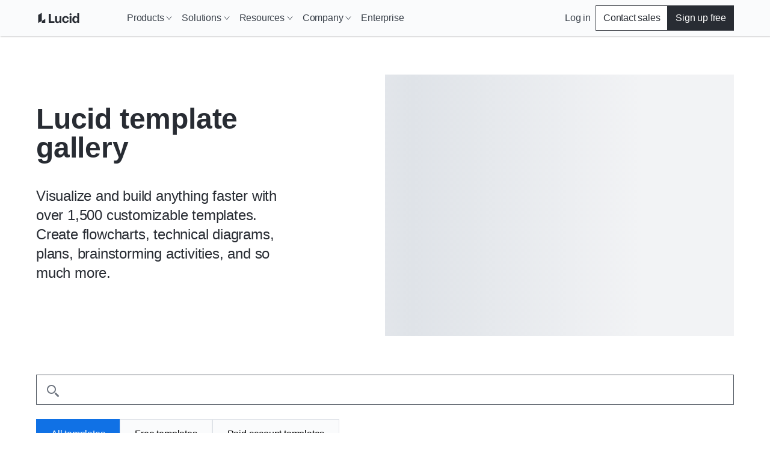

--- FILE ---
content_type: text/html
request_url: https://lucid.co/templates?subject=18&sortBy=Popularity
body_size: 30176
content:
<!DOCTYPE html><html id="html-lang-en" lang="en"><head><meta charSet="utf-8"/><meta http-equiv="x-ua-compatible" content="ie=edge"/><meta name="viewport" content="width=device-width, initial-scale=1, shrink-to-fit=no"/><script data-osano="ESSENTIAL" data-priority="1" defer="" id="lucid-bacon" src="https://cdn.lucid.app/js/bacon?compiled=1" type="text/javascript"></script><script data-osano="ESSENTIAL" data-priority="2" defer="" id="lucid-baconInit" src="https://cdn-cashy-static-assets.lucidchart.com/common/js/baconInit.js" type="text/javascript"></script><script data-osano="ESSENTIAL" data-priority="3" id="osano-consent-mode" type="text/javascript">
        window.dataLayer = window.dataLayer || [];
        function gtag(){dataLayer.push(arguments)};
        gtag('consent','default',{
          'ad_storage':'denied',
          'analytics_storage':'denied',
          'ad_user_data':'denied',
          'ad_personalization':'denied',
          'personalization_storage':'denied',
          'functionality_storage':'granted',
          'security_storage':'granted',
          'wait_for_update': 500
        });
        gtag("set", "ads_data_redaction", true);
      </script><script data-osano="ESSENTIAL" data-priority="4" id="osano" src="https://cmp.osano.com/AzyXWrSv5dqLM1NvD/6967e3d8-335a-40c5-8c44-c86c10ab4ac5/osano.js" type="text/javascript"></script><script data-priority="5" id="osano-microsoft-uet">
        // Osano Script Initialization
        (function(w, o, d) {
        w[o] = w[o] || function() { w[o][d].push(arguments) };
        w[o][d] = w[o][d] || [];
        })(window, 'Osano', 'data');
        // UET Consent Mode Script
        window.uetq = window.uetq || [];
        window.uetq.push('consent', 'default', { ad_storage: 'denied' });
        window.Osano('onConsentSaved', function(consent) {
          if (consent.MARKETING === 'ACCEPT') {
            window.uetq.push('consent', 'update', { ad_storage: 'granted' });
          } else {
            window.uetq.push('consent', 'update', { ad_storage: 'denied' });
          }
        });</script><script data-osano="MARKETING" data-priority="6" id="microsoft-uet-clarity-script" type="text/javascript">
      (function(c,l,a,r,i,t,y){
        c[a]=c[a]||function(){(c[a].q=c[a].q||[]).push(arguments)};
        t=l.createElement(r);t.async=1;t.src="https://www.clarity.ms/tag/"+i+"?ref=Webflow";
        y=l.getElementsByTagName(r)[0];y.parentNode.insertBefore(t,y);
      })(window, document, "clarity", "script", "pdgosr6456");</script><script data-osano="MARKETING" data-priority="7" id="microsoft-uet-clarity-script-1" type="text/javascript">
        function sendClarityConsent(osanoConsent) {
          if (typeof window.clarity === 'function') {
            const analyticsConsent = osanoConsent.ANALYTICS === 'ACCEPT' ? 'granted' : 'denied';
            const marketingConsent = osanoConsent.MARKETING === 'ACCEPT' ? 'granted' : 'denied';
            const clarityConsent = {
              ad_storage: marketingConsent,
              analytics_storage: analyticsConsent
            };
            window.clarity('consentv2', clarityConsent);
          }
        }
        Osano.cm.addEventListener('osano-cm-initialized', function(consent) {
          if (consent) sendClarityConsent(consent);
        });
        Osano.cm.addEventListener('osano-cm-consent-saved', function(consent) {
          sendClarityConsent(consent);
        });</script><script data-osano="ESSENTIAL" data-priority="8" defer="" id="lucid-cookieSyncClient" src="https://cdn.lucid.app/js/cookieSyncClient?compiled=1" type="text/javascript"></script><meta name="generator" content="Gatsby 5.15.0"/><meta content="0t2qKaKYD9QgArgGCJMB8NsQ66Y-b4goLsNHPBxGG_M" id="google-site-verification" name="google-site-verification"/><meta name="theme-color" content="#1071E5"/><meta content="en_US" id="og:locale" property="og:locale" data-gatsby-head="true"/><meta content="@LucidSoftware" id="twitter:site" property="twitter:site" data-gatsby-head="true"/><meta content="66383448" id="twitter:site:id" property="twitter:site:id" data-gatsby-head="true"/><meta content="Lucid Software" id="og:site_name" property="og:site_name" data-gatsby-head="true"/><meta content="article" id="og:type" property="og:type" data-gatsby-head="true"/><meta content="Lucid template gallery" id="twitter:title" property="twitter:title" data-gatsby-head="true"/><meta content="Visualize and build anything faster with over 1,500 customizable templates. Create flowcharts, technical diagrams, plans, brainstorming activities, and so much more." id="og:description" property="og:description" data-gatsby-head="true"/><meta content="Visualize and build anything faster with over 1,500 customizable templates. Create flowcharts, technical diagrams, plans, brainstorming activities, and so much more." id="twitter:description" property="twitter:description" data-gatsby-head="true"/><meta content="Lucid template gallery" id="og:title" property="og:title" data-gatsby-head="true"/><meta content="Visualize and build anything faster with over 1,500 customizable templates. Create flowcharts, technical diagrams, plans, brainstorming activities, and so much more." id="description" name="description" data-gatsby-head="true"/><style>.gatsby-image-wrapper{position:relative;overflow:hidden}.gatsby-image-wrapper picture.object-fit-polyfill{position:static!important}.gatsby-image-wrapper img{bottom:0;height:100%;left:0;margin:0;max-width:none;padding:0;position:absolute;right:0;top:0;width:100%;object-fit:cover}.gatsby-image-wrapper [data-main-image]{opacity:0;transform:translateZ(0);transition:opacity .25s linear;will-change:opacity}.gatsby-image-wrapper-constrained{display:inline-block;vertical-align:top}</style><noscript><style>.gatsby-image-wrapper noscript [data-main-image]{opacity:1!important}.gatsby-image-wrapper [data-placeholder-image]{opacity:0!important}</style></noscript><script type="module">const e="undefined"!=typeof HTMLImageElement&&"loading"in HTMLImageElement.prototype;e&&document.body.addEventListener("load",(function(e){const t=e.target;if(void 0===t.dataset.mainImage)return;if(void 0===t.dataset.gatsbyImageSsr)return;let a=null,n=t;for(;null===a&&n;)void 0!==n.parentNode.dataset.gatsbyImageWrapper&&(a=n.parentNode),n=n.parentNode;const o=a.querySelector("[data-placeholder-image]"),r=new Image;r.src=t.currentSrc,r.decode().catch((()=>{})).then((()=>{t.style.opacity=1,o&&(o.style.opacity=0,o.style.transition="opacity 500ms linear")}))}),!0);</script><script>(function(w,d,s,l,i){w[l]=w[l]||[];w[l].push({'gtm.start': new Date().getTime(),event:'gtm.js'});var f=d.getElementsByTagName(s)[0], j=d.createElement(s),dl=l!='dataLayer'?'&l='+l:'';j.async=true;j.src= 'https://www.googletagmanager.com/gtm.js?id='+i+dl+'';f.parentNode.insertBefore(j,f); })(window,document,'script','dataLayer', 'GTM-N2HJB2Q');</script><link href="/sitemap.xml" rel="sitemap" type="application/xml"/><link as="font" crossorigin="anonymous" href="https://cdn-cashy-static-assets.lucidchart.com/fonts/graphik/Graphik-SuperItalic-Cy-Web.woff2" id="font-graphik-superitalic-cy-web" rel="preload" type="font/woff2"/><link as="font" crossorigin="anonymous" href="https://cdn-cashy-static-assets.lucidchart.com/fonts/graphik/Graphik-Super-Cy-Web.woff2" id="font-graphik-super-cy-web" rel="preload" type="font/woff2"/><link as="font" crossorigin="anonymous" href="https://cdn-cashy-static-assets.lucidchart.com/fonts/graphik/Graphik-Bold-Cy-Web.woff2" id="font-graphik-bold-cy-web" rel="preload" type="font/woff2"/><link as="font" crossorigin="anonymous" href="https://cdn-cashy-static-assets.lucidchart.com/fonts/graphik/Graphik-Light-Cy-Web.woff2" id="font-graphik-light-cy-web" rel="preload" type="font/woff2"/><link as="font" crossorigin="anonymous" href="https://cdn-cashy-static-assets.lucidchart.com/fonts/graphik/Graphik-Medium-Cy-Web.woff2" id="font-graphik-medium-cy-web" rel="preload" type="font/woff2"/><link as="font" crossorigin="anonymous" href="https://cdn-cashy-static-assets.lucidchart.com/fonts/graphik/Graphik-RegularItalic-Cy-Web.woff2" id="font-graphik-regularitalic-cy-web" rel="preload" type="font/woff2"/><link as="font" crossorigin="anonymous" href="https://cdn-cashy-static-assets.lucidchart.com/fonts/graphik/Graphik-Regular-Cy-Web.woff2" id="font-graphik-regular-cy-web" rel="preload" type="font/woff2"/><link crossorigin="use-credentials" data-osano="ANALYTICS" href="https://analytics.lucid.app" id="lucid-analytics" rel="preconnect dns-prefetch"/><link rel="manifest" href="/manifest.webmanifest" crossorigin="anonymous"/><link rel="apple-touch-icon" sizes="32x32" href="/logos/favicon.png"/><link rel="alternate" type="application/rss+xml" title="Lucid Legal RSS Feed" href="/legal-rss.xml"/><link href="https://cdn-cashy-static-assets.lucid.co/marketing/images/LucidSoftwareFavicon.png" id="shortcut-icon" rel="shortcut icon" type="image/png" data-gatsby-head="true"/><title id="title" data-gatsby-head="true">Lucid template gallery</title><link href="https://lucid.co/templates" id="canonical" rel="canonical" data-gatsby-head="true"/><script id="schema-structured-data" type="application/ld+json" data-gatsby-head="true">{"@context":"https://schema.org","@type":"Article","dateModified":"","headline":"Lucid template gallery","description":"Visualize and build anything faster with over 1,500 customizable templates. Create flowcharts, technical diagrams, plans, brainstorming activities, and so much more."}</script></head><body><noscript><iframe src="https://www.googletagmanager.com/ns.html?id=GTM-N2HJB2Q" height="0" width="0" style="display: none; visibility: hidden" aria-hidden="true"></iframe></noscript><div id="___gatsby"><div style="outline:none" tabindex="-1" id="gatsby-focus-wrapper"><style data-emotion="css-global 16l2f5h">html,body,input,textarea,button{font-family:Graphik,"Noto Sans JP",-apple-system,BlinkMacSystemFont,"Segoe UI","Helvetica Neue",Arial,sans-serif;}html,body{margin:0;padding:0;}body{background-color:white;}ul,ol{padding:0;margin-left:20px;}*,*::before,*::after{box-sizing:border-box;letter-spacing:-0.2px;}img{max-width:100%;}fieldset{border:none;}.osano-cm-widget{display:none;}.osano-cm-info-dialog__info.osano-cm-info.osano-cm-info--open{z-index:3000;}iframe#q-messenger-frame:not(.qlfd-is-mobile.maximized){bottom:50px!important;}@font-face{font-family:'Graphik';src:url('https://cdn-cashy-static-assets.lucidchart.com/fonts/graphik/Graphik-SuperItalic-Cy-Web.woff2') format('woff2');font-weight:900;font-display:auto;font-style:italic;}@font-face{font-family:'Graphik';src:url('https://cdn-cashy-static-assets.lucidchart.com/fonts/graphik/Graphik-Super-Cy-Web.woff2') format('woff2');font-weight:900;font-display:auto;}@font-face{font-family:'Graphik';src:url('https://cdn-cashy-static-assets.lucidchart.com/fonts/graphik/Graphik-Bold-Cy-Web.woff2') format('woff2');font-weight:700;font-display:auto;}@font-face{font-family:'Graphik';src:url('https://cdn-cashy-static-assets.lucidchart.com/fonts/graphik/Graphik-Light-Cy-Web.woff2') format('woff2');font-weight:300;font-display:auto;}@font-face{font-family:'Graphik';src:url('https://cdn-cashy-static-assets.lucidchart.com/fonts/graphik/Graphik-Medium-Cy-Web.woff2') format('woff2');font-weight:500;font-display:auto;}@font-face{font-family:'Graphik';src:url('https://cdn-cashy-static-assets.lucidchart.com/fonts/graphik/Graphik-Regular-Cy-Web.woff2') format('woff2');font-weight:400;font-display:auto;}@font-face{font-family:'Graphik';src:url('https://cdn-cashy-static-assets.lucidchart.com/fonts/graphik/Graphik-RegularItalic-Cy-Web.woff2') format('woff2');font-weight:400;font-display:auto;font-style:italic;}</style><style data-emotion="css 18eamsq">.css-18eamsq{border:0;clip:rect(1px, 1px, 1px, 1px);height:0;margin:-1px;overflow:hidden;padding:0;position:absolute;width:0;}</style><span aria-hidden="true" id="pingdom-check" class="css-18eamsq e194nbvc0">PINGDOM_CANARY_STRING</span><style data-emotion="css 1xrb5ap">.css-1xrb5ap{box-shadow:1px 1px 2px 0 rgba(40, 44, 51, 0.24);position:-webkit-sticky;position:sticky;top:0;z-index:2000;}</style><style data-emotion="css 11qhh70">.css-11qhh70{box-shadow:1px 1px 2px 0 rgba(40, 44, 51, 0.24);position:-webkit-sticky;position:sticky;top:0;z-index:2000;}</style><header class="css-11qhh70 ehlrwuo0"><style data-emotion="css bjdu6t-navSkipButton">.css-bjdu6t-navSkipButton{position:absolute;top:0;-webkit-transform:translateY(50%);-moz-transform:translateY(50%);-ms-transform:translateY(50%);transform:translateY(50%);left:-100vw;margin:auto 0;z-index:9999999999;-webkit-transition:left 0.25s ease-in-out;transition:left 0.25s ease-in-out;}.css-bjdu6t-navSkipButton:active,.css-bjdu6t-navSkipButton:focus{left:16px;}@media only screen and (min-width: 1024px){.css-bjdu6t-navSkipButton{left:-50vw;}}</style><style data-emotion="css kh502p-button-navSkipButton">.css-kh502p-button-navSkipButton{padding:12px 24px;display:inline-block;-webkit-text-decoration:none;text-decoration:none;cursor:pointer;font-size:inherit;line-height:1;-webkit-transition:-webkit-transform 0.15s ease-out;transition:transform 0.15s ease-out;font-weight:500;min-width:-webkit-max-content;min-width:-moz-max-content;min-width:max-content;text-align:center;margin:1rem 0;outline:none;position:relative;border-style:solid;border-width:1px;border-color:#282C33;border-radius:0px;color:#FFFFFF;background-color:#282C33;position:absolute;top:0;-webkit-transform:translateY(50%);-moz-transform:translateY(50%);-ms-transform:translateY(50%);transform:translateY(50%);left:-100vw;margin:auto 0;z-index:9999999999;-webkit-transition:left 0.25s ease-in-out;transition:left 0.25s ease-in-out;}.css-kh502p-button-navSkipButton:focus,.css-kh502p-button-navSkipButton:focus-visible{outline:5px solid;outline-offset:0;outline-color:#FFFFFF;}.css-kh502p-button-navSkipButton:focus::before,.css-kh502p-button-navSkipButton:focus-visible::before{position:absolute;content:"";top:-6px;bottom:-6px;left:-6px;right:-6px;border-style:solid;border-width:2px;border-color:#282C33;border-radius:0px;}.css-kh502p-button-navSkipButton:hover,.css-kh502p-button-navSkipButton:focus,.css-kh502p-button-navSkipButton:focus-visible{background-color:#4C535D;color:#FFFFFF;border-color:transparent;}.css-kh502p-button-navSkipButton:disabled,.css-kh502p-button-navSkipButton[aria-disabled="true"]{cursor:default;outline:none;box-shadow:none;color:#4C535D;background-color:#CED4DB;border-color:transparent;}.css-kh502p-button-navSkipButton:active,.css-kh502p-button-navSkipButton:focus{left:16px;}@media only screen and (min-width: 1024px){.css-kh502p-button-navSkipButton{left:-50vw;}}</style><button data-skip="true" data-element-page-location="body" data-element-type="button" class="ey6auwv0 css-kh502p-button-navSkipButton ernq87c0" type="button">Skip to Content</button><style data-emotion="css c7c36t-navbar">.css-c7c36t-navbar{height:60px;background:#FFFFFF;position:relative;width:100%;max-width:100vw;-webkit-transition:top 0.2s ease,box-shadow 0.2s ease-out;transition:top 0.2s ease,box-shadow 0.2s ease-out;top:0;left:0;background-color:#FAFBFC;position:fixed;position:-webkit-sticky;position:sticky;}</style><style data-emotion="css 10xizw5-navbar">.css-10xizw5-navbar{height:60px;background:#FFFFFF;position:relative;width:100%;max-width:100vw;-webkit-transition:top 0.2s ease,box-shadow 0.2s ease-out;transition:top 0.2s ease,box-shadow 0.2s ease-out;top:0;left:0;background-color:#FAFBFC;position:fixed;position:-webkit-sticky;position:sticky;}</style><div class="css-10xizw5-navbar ehlrwuo0"><style data-emotion="css fyxpoa">.css-fyxpoa{display:-webkit-box;display:-webkit-flex;display:-ms-flexbox;display:flex;background-color:inherit;}</style><style data-emotion="css 3gcweg-container">.css-3gcweg-container{display:block;position:relative;max-width:90rem;width:100%;margin:0 auto;height:100%;-webkit-font-smoothing:antialiased;-webkit-box-pack:justify;-webkit-justify-content:space-between;justify-content:space-between;padding-right:1.875rem;padding-left:1.875rem;display:-webkit-box;display:-webkit-flex;display:-ms-flexbox;display:flex;background-color:inherit;}@media only screen and (min-width: 900px){.css-3gcweg-container{padding-right:3.75rem;padding-left:3.75rem;}}@media only screen and (min-width: 1024px){.css-3gcweg-container{padding-right:1.75rem;padding-left:1.75rem;}}@media only screen and (min-width: 1220px){.css-3gcweg-container{padding-right:3.75rem;padding-left:3.75rem;}}@media only screen and (min-width: 1440px){.css-3gcweg-container{padding-right:7.5rem;padding-left:7.5rem;}}</style><div class="css-3gcweg-container e18b954y0"><style data-emotion="css 1gmym4c">.css-1gmym4c{grid-area:logo;background-image:url([data-uri]);}</style><style data-emotion="css glow2m-navLogo">.css-glow2m-navLogo{-webkit-flex-basis:132px;-ms-flex-preferred-size:132px;flex-basis:132px;-webkit-background-position:left center;background-position:left center;-webkit-background-size:132px;background-size:132px;background-repeat:no-repeat;display:-webkit-box;display:-webkit-flex;display:-ms-flexbox;display:flex;-webkit-align-items:center;-webkit-box-align:center;-ms-flex-align:center;align-items:center;grid-area:logo;background-image:url([data-uri]);}@media only screen and (min-width: 900px){.css-glow2m-navLogo{-webkit-flex-basis:143px;-ms-flex-preferred-size:143px;flex-basis:143px;-webkit-background-size:143px 26px;background-size:143px 26px;}}.css-glow2m-navLogo>a>img{height:26px;}@media only screen and (min-width: 1024px){.css-glow2m-navLogo>a>img{height:23px;}}</style><div class="css-glow2m-navLogo e177aqpu0"><style data-emotion="css 1x76lit">.css-1x76lit{height:calc(100% - 20px);width:100%;}</style><style data-emotion="css 5w25tr-gatsbyLink">.css-5w25tr-gatsbyLink{display:inline-block;-webkit-text-decoration:none;text-decoration:none;cursor:pointer;color:#005ED0;font-weight:500;height:calc(100% - 20px);width:100%;}.css-5w25tr-gatsbyLink:focus,.css-5w25tr-gatsbyLink:focus-visible{outline:none;position:relative;}.css-5w25tr-gatsbyLink:focus::before,.css-5w25tr-gatsbyLink:focus-visible::before{content:"";position:absolute;left:-4px;right:-4px;top:-6px;bottom:-6px;border-style:solid;border-width:1px;}.css-5w25tr-gatsbyLink .hasArrowIcon path{stroke:#282C33;stroke-width:1px;}.css-5w25tr-gatsbyLink .hasCarotIcon path{stroke-width:2px;}.css-5w25tr-gatsbyLink:hover,.css-5w25tr-gatsbyLink:focus,.css-5w25tr-gatsbyLink:active{font-weight:400;}.css-5w25tr-gatsbyLink:hover .hasArrowIcon path,.css-5w25tr-gatsbyLink:focus .hasArrowIcon path,.css-5w25tr-gatsbyLink:active .hasArrowIcon path{stroke:initial;stroke-width:initial;}.css-5w25tr-gatsbyLink:hover .hasCarotIcon path,.css-5w25tr-gatsbyLink:focus .hasCarotIcon path,.css-5w25tr-gatsbyLink:active .hasCarotIcon path{stroke-width:1px;}.css-5w25tr-gatsbyLink[data-link-as-button=true]{font-weight:500;}.css-5w25tr-gatsbyLink[data-link-as-button=true] .hasArrowIcon path{stroke:#FFFFFF;}.css-5w25tr-gatsbyLink[data-link-as-button=true]:hover,.css-5w25tr-gatsbyLink[data-link-as-button=true]:focus,.css-5w25tr-gatsbyLink[data-link-as-button=true]:active{font-weight:500;}.css-5w25tr-gatsbyLink[data-link-as-button=true]:hover .hasArrowIcon path,.css-5w25tr-gatsbyLink[data-link-as-button=true]:focus .hasArrowIcon path,.css-5w25tr-gatsbyLink[data-link-as-button=true]:active .hasArrowIcon path{stroke:#FFFFFF;}.css-5w25tr-gatsbyLink[aria-disabled="true"]{opacity:0.5;pointer-events:none;cursor:default;}</style><a aria-label="Go to Lucid homepage" data-element-page-location="siteNav" data-element-type="link" data-link-as-link="true" hrefLang="en" lang="en" class="css-5w25tr-gatsbyLink e1ch5gxa0" data-link-as-gatsby="true" href="/"></a></div><style data-emotion="css zkn0d0">.css-zkn0d0{display:grid;-webkit-align-items:center;-webkit-box-align:center;-ms-flex-align:center;align-items:center;-webkit-flex:0 0 auto;-ms-flex:0 0 auto;flex:0 0 auto;grid-template-areas:"actions menu";gap:12px;}@media only screen and (min-width: 1024px){.css-zkn0d0{gap:0;-webkit-flex:1 0 auto;-ms-flex:1 0 auto;flex:1 0 auto;grid-template-areas:"menu actions";}}</style><style data-emotion="css 1auq7p2">.css-1auq7p2{display:grid;-webkit-align-items:center;-webkit-box-align:center;-ms-flex-align:center;align-items:center;-webkit-flex:0 0 auto;-ms-flex:0 0 auto;flex:0 0 auto;grid-template-areas:"actions menu";gap:12px;}@media only screen and (min-width: 1024px){.css-1auq7p2{gap:0;-webkit-flex:1 0 auto;-ms-flex:1 0 auto;flex:1 0 auto;grid-template-areas:"menu actions";}}</style><div class="css-1auq7p2 ehlrwuo0"><style data-emotion="css z9anr2">.css-z9anr2{grid-area:menu;width:-webkit-fit-content;width:-moz-fit-content;width:fit-content;}</style><style data-emotion="css 1dl68lb">.css-1dl68lb{grid-area:menu;width:-webkit-fit-content;width:-moz-fit-content;width:fit-content;}</style><nav aria-label="Site navigation bar" class="css-1dl68lb ehlrwuo0"><style data-emotion="css z0bwe6">.css-z0bwe6{z-index:-1;background-color:#FFFFFF;position:absolute;top:0;right:0;left:0;max-height:calc(100vh - 60px);overflow-y:scroll;padding-bottom:48px;border-bottom:1px solid #5D646F;-webkit-transform:translateY(-100%);-moz-transform:translateY(-100%);-ms-transform:translateY(-100%);transform:translateY(-100%);}@media only screen and (min-width: 1024px){.css-z0bwe6{border-bottom:none;padding-bottom:0;background-color:transparent;visibility:visible;-webkit-align-items:center;-webkit-box-align:center;-ms-flex-align:center;align-items:center;-webkit-box-pack:justify;-webkit-justify-content:space-between;justify-content:space-between;width:100%;-webkit-transform:unset;-moz-transform:unset;-ms-transform:unset;transform:unset;position:unset;overflow-y:unset;}}</style><div class="css-z0bwe6"><style data-emotion="css oe3bsx-navMenuContainer">.css-oe3bsx-navMenuContainer{display:-webkit-box;display:-webkit-flex;display:-ms-flexbox;display:flex;-webkit-flex-direction:column;-ms-flex-direction:column;flex-direction:column;}@media only screen and (min-width: 1024px){.css-oe3bsx-navMenuContainer{visibility:visible;-webkit-flex-direction:row;-ms-flex-direction:row;flex-direction:row;-webkit-align-items:center;-webkit-box-align:center;-ms-flex-align:center;align-items:center;-webkit-box-pack:justify;-webkit-justify-content:space-between;justify-content:space-between;width:100%;height:unset;}}</style><style data-emotion="css 1wunv68-navMenuContainer">.css-1wunv68-navMenuContainer{display:-webkit-box;display:-webkit-flex;display:-ms-flexbox;display:flex;-webkit-flex-direction:column;-ms-flex-direction:column;flex-direction:column;}@media only screen and (min-width: 1024px){.css-1wunv68-navMenuContainer{visibility:visible;-webkit-flex-direction:row;-ms-flex-direction:row;flex-direction:row;-webkit-align-items:center;-webkit-box-align:center;-ms-flex-align:center;align-items:center;-webkit-box-pack:justify;-webkit-justify-content:space-between;justify-content:space-between;width:100%;height:unset;}}</style><div id="site-nav-container" class="css-1wunv68-navMenuContainer ehlrwuo0"><style data-emotion="css u4sw0i-navMenuLinkUL">.css-u4sw0i-navMenuLinkUL{display:-webkit-box;display:-webkit-flex;display:-ms-flexbox;display:flex;-webkit-flex-direction:column;-ms-flex-direction:column;flex-direction:column;margin:0;margin-block:0;padding-inline:0;width:100%;list-style:none;-webkit-align-items:center;-webkit-box-align:center;-ms-flex-align:center;align-items:center;position:relative;}@media only screen and (min-width: 1024px){.css-u4sw0i-navMenuLinkUL{gap:4px;height:100%;-webkit-flex-direction:row;-ms-flex-direction:row;flex-direction:row;}}</style><ul class="css-u4sw0i-navMenuLinkUL"><style data-emotion="css ah66il-navMenuLinkLi">.css-ah66il-navMenuLinkLi{width:100%;position:relative;}@media only screen and (min-width: 1024px){.css-ah66il-navMenuLinkLi{padding-right:unset;height:100%;width:unset;}}</style><li class="css-ah66il-navMenuLinkLi"><style data-emotion="css 1nicp9w-button">.css-1nicp9w-button{padding:12px 24px;display:-webkit-box;display:-webkit-flex;display:-ms-flexbox;display:flex;-webkit-text-decoration:none;text-decoration:none;cursor:pointer;font-size:16px;line-height:1;-webkit-transition:-webkit-transform 0.15s ease-out;transition:transform 0.15s ease-out;font-weight:400;min-width:-webkit-max-content;min-width:-moz-max-content;min-width:max-content;text-align:center;-webkit-align-items:center;-webkit-box-align:center;-ms-flex-align:center;align-items:center;position:relative;width:100%;background-color:transparent;color:#3A414A;border:none;margin:0;padding-top:24px;padding-bottom:24px;padding-right:1.875rem;padding-left:1.875rem;border-bottom:1px solid;border-bottom-color:#DFE3E8;-webkit-box-pack:justify;-webkit-justify-content:space-between;justify-content:space-between;}@media (hover: hover) and (pointer: fine){.css-1nicp9w-button:hover{background:#F2F3F5;}}.css-1nicp9w-button:focus-visible{background:#F2F3F5;outline-color:#005ED0;outline-width:1px;outline-style:solid;outline-offset:-2px;}@media only screen and (min-width: 900px){.css-1nicp9w-button{padding-right:3.75rem;padding-left:3.75rem;}}@media only screen and (min-width: 1024px){.css-1nicp9w-button{padding-top:8px;padding-bottom:8px;padding-left:8px;padding-right:8px;border-bottom:none;}}</style><button aria-controls="nav-submenu-348" tabindex="0" data-element-page-location="body" data-element-type="button" data-link-as-button="true" class="css-1nicp9w-button ernq87c0" type="button">Products<style data-emotion="css 5p4gwh">.css-5p4gwh{height:100%;width:10px;position:relative;-webkit-transition:-webkit-transform 0.2s cubic-bezier(0.16, 1, 0.3, 1);transition:transform 0.2s cubic-bezier(0.16, 1, 0.3, 1);}@media only screen and (min-width: 1024px){.css-5p4gwh{margin-left:4px;}}</style><style data-emotion="css 1wlmahd-svgIcon-CarotDownDeep">.css-1wlmahd-svgIcon-CarotDownDeep{display:inline-block;height:1em;width:1em;position:relative;height:100%;width:10px;position:relative;-webkit-transition:-webkit-transform 0.2s cubic-bezier(0.16, 1, 0.3, 1);transition:transform 0.2s cubic-bezier(0.16, 1, 0.3, 1);}@media only screen and (min-width: 1024px){.css-1wlmahd-svgIcon-CarotDownDeep{margin-left:4px;}}</style><span class="css-1wlmahd-svgIcon-CarotDownDeep"><svg fill="none" height="10" viewBox="0 0 10 10" width="10" xmlns="http://www.w3.org/2000/svg"><path d="M1 2.5L5 7.5L9 2.5" stroke="currentcolor"></path></svg></span></button><style data-emotion="css 117g6i1-NavDropdown">.css-117g6i1-NavDropdown{height:100%;width:100%;background-color:#FAFBFC;overflow:hidden;-webkit-transform:translateY(-10px);-moz-transform:translateY(-10px);-ms-transform:translateY(-10px);transform:translateY(-10px);opacity:0;max-height:0;-webkit-transition:0.3s cubic-bezier(0.16, 1, 0.3, 1);transition:0.3s cubic-bezier(0.16, 1, 0.3, 1);display:-webkit-box;display:-webkit-flex;display:-ms-flexbox;display:flex;-webkit-flex-direction:column;-ms-flex-direction:column;flex-direction:column;scrollbar-width:none;}@media only screen and (min-width: 1024px){.css-117g6i1-NavDropdown{-webkit-transition:none;transition:none;-webkit-transform:translateY(0);-moz-transform:translateY(0);-ms-transform:translateY(0);transform:translateY(0);background-color:#FFFFFF;-webkit-box-pack:center;-ms-flex-pack:center;-webkit-justify-content:center;justify-content:center;position:absolute;top:calc((60px + 100%) / 2);left:-32px;width:-webkit-fit-content;width:-moz-fit-content;width:fit-content;overflow-y:scroll;box-shadow:2px 2px 4px 0 rgba(40, 44, 51, 0.20);border:1px solid #DFE3E8;}}</style><style data-emotion="css dtzeae-NavDropdown">.css-dtzeae-NavDropdown{height:100%;width:100%;background-color:#FAFBFC;overflow:hidden;-webkit-transform:translateY(-10px);-moz-transform:translateY(-10px);-ms-transform:translateY(-10px);transform:translateY(-10px);opacity:0;max-height:0;-webkit-transition:0.3s cubic-bezier(0.16, 1, 0.3, 1);transition:0.3s cubic-bezier(0.16, 1, 0.3, 1);display:-webkit-box;display:-webkit-flex;display:-ms-flexbox;display:flex;-webkit-flex-direction:column;-ms-flex-direction:column;flex-direction:column;scrollbar-width:none;}@media only screen and (min-width: 1024px){.css-dtzeae-NavDropdown{-webkit-transition:none;transition:none;-webkit-transform:translateY(0);-moz-transform:translateY(0);-ms-transform:translateY(0);transform:translateY(0);background-color:#FFFFFF;-webkit-box-pack:center;-ms-flex-pack:center;-webkit-justify-content:center;justify-content:center;position:absolute;top:calc((60px + 100%) / 2);left:-32px;width:-webkit-fit-content;width:-moz-fit-content;width:fit-content;overflow-y:scroll;box-shadow:2px 2px 4px 0 rgba(40, 44, 51, 0.20);border:1px solid #DFE3E8;}}</style><div aria-expanded="false" aria-hidden="true" aria-label="Navigation dropdown menu list" id="nav-submenu-348" role="listbox" tabindex="-1" class="css-dtzeae-NavDropdown ehlrwuo0"><style data-emotion="css 11qgror">.css-11qgror{display:-webkit-box;display:-webkit-flex;display:-ms-flexbox;display:flex;-webkit-flex-direction:column;-ms-flex-direction:column;flex-direction:column;gap:24px;}@media only screen and (min-width: 1024px){.css-11qgror{-webkit-flex-direction:row;-ms-flex-direction:row;flex-direction:row;}}</style><style data-emotion="css 1u4cmci">.css-1u4cmci{display:-webkit-box;display:-webkit-flex;display:-ms-flexbox;display:flex;-webkit-flex-direction:column;-ms-flex-direction:column;flex-direction:column;gap:24px;}@media only screen and (min-width: 1024px){.css-1u4cmci{-webkit-flex-direction:row;-ms-flex-direction:row;flex-direction:row;}}</style><div class="css-1u4cmci ehlrwuo0"><style data-emotion="css 1s9i5wo-NavDropdownSection">.css-1s9i5wo-NavDropdownSection{position:relative;height:unset;z-index:10;margin-right:16px;}@media only screen and (min-width: 1024px){.css-1s9i5wo-NavDropdownSection{width:236px;}}@media only screen and (min-width: 1024px){.css-1s9i5wo-NavDropdownSection::before{content:"";position:absolute;height:calc(100% + 64px);background:#FAFBFC;top:-32px;bottom:0;left:-32px;right:0;width:calc(100% + 48px);z-index:-1;}}</style><style data-emotion="css 156m05k-NavDropdownSection">.css-156m05k-NavDropdownSection{position:relative;height:unset;z-index:10;margin-right:16px;}@media only screen and (min-width: 1024px){.css-156m05k-NavDropdownSection{width:236px;}}@media only screen and (min-width: 1024px){.css-156m05k-NavDropdownSection::before{content:"";position:absolute;height:calc(100% + 64px);background:#FAFBFC;top:-32px;bottom:0;left:-32px;right:0;width:calc(100% + 48px);z-index:-1;}}</style><div class="css-156m05k-NavDropdownSection ehlrwuo0"><style data-emotion="css guh34j">.css-guh34j{color:#5D646F;border-bottom:1px solid #CED4DB;margin:0 24px 12px;padding-bottom:8px;min-width:220px;}@media only screen and (min-width: 900px){.css-guh34j{margin:0 3.75rem 12px;}}@media only screen and (min-width: 1024px){.css-guh34j{margin:0 8px 12px;}}</style><style data-emotion="css j9dnzv-heading">.css-j9dnzv-heading{font-family:Graphik,"Noto Sans JP",-apple-system,BlinkMacSystemFont,Segoe UI,Helvetica Neue,Arial,sans-serif;color:#282C33;font-size:12px;font-weight:400;line-height:1.2;margin-top:0;margin-bottom:12px;color:#5D646F;border-bottom:1px solid #CED4DB;margin:0 24px 12px;padding-bottom:8px;min-width:220px;}@media only screen and (min-width: 900px){.css-j9dnzv-heading{margin:0 3.75rem 12px;}}@media only screen and (min-width: 1024px){.css-j9dnzv-heading{margin:0 8px 12px;}}</style><h3 aria-level="3" id="NavDropdownSectionLabel-530-1" data-element-page-location="siteNav" data-element-type="heading" class="css-j9dnzv-heading e1enmccm0">Products</h3><style data-emotion="css 1ux0wxm-NavDropdownSectionUL">.css-1ux0wxm-NavDropdownSectionUL{margin:0;list-style:none;display:-webkit-box;display:-webkit-flex;display:-ms-flexbox;display:flex;-webkit-flex-direction:column;-ms-flex-direction:column;flex-direction:column;min-width:220px;}.css-1ux0wxm-NavDropdownSectionUL:not(:last-of-type){padding-bottom:40px;}@media only screen and (min-width: 1024px){.css-1ux0wxm-NavDropdownSectionUL{padding-bottom:0;}}</style><ul aria-labelledby="NavDropdownSectionLabel-530-1" class="css-1ux0wxm-NavDropdownSectionUL" style="opacity:0"><li tabindex="-1" style="opacity:0;transform:translateY(-12px)"><style data-emotion="css w1u034">.css-w1u034{gap:12px;border-bottom:none;padding-left:24px;padding-right:24px;padding-top:16px;padding-bottom:16px;}</style><style data-emotion="css 13pbh7e-link">.css-13pbh7e-link{font-size:16px;display:-webkit-box;display:-webkit-flex;display:-ms-flexbox;display:flex;-webkit-text-decoration:none;text-decoration:none;cursor:pointer;-webkit-align-items:center;-webkit-box-align:center;-ms-flex-align:center;align-items:center;position:relative;width:100%;background-color:transparent;font-weight:400;color:#3A414A;border:none;margin:0;padding-top:24px;padding-bottom:24px;padding-right:1.875rem;padding-left:1.875rem;border-bottom:1px solid;border-bottom-color:#DFE3E8;line-height:1;gap:12px;border-bottom:none;padding-left:24px;padding-right:24px;padding-top:16px;padding-bottom:16px;}@media (hover: hover) and (pointer: fine){.css-13pbh7e-link:hover{background:#F2F3F5;}}.css-13pbh7e-link:focus-visible{background:#F2F3F5;outline-color:#005ED0;outline-width:1px;outline-style:solid;outline-offset:-2px;}@media only screen and (min-width: 900px){.css-13pbh7e-link{padding-right:3.75rem;padding-left:3.75rem;}}@media only screen and (min-width: 1024px){.css-13pbh7e-link{padding-top:8px;padding-bottom:8px;padding-left:8px;padding-right:8px;border-bottom:none;}}</style><a tabindex="-1" data-element-page-location="body" data-element-type="link" class="css-13pbh7e-link e18ffw6z0" data-link-as-link="true" href="https://www.lucidchart.com/pages" hrefLang="en" lang="en"><style data-emotion="css 8b2hux">.css-8b2hux{-webkit-align-self:flex-start;-ms-flex-item-align:flex-start;align-self:flex-start;height:40px;width:40px;}</style><style data-emotion="css fexln4-imageContainer">.css-fexln4-imageContainer{-webkit-align-self:flex-start;-ms-flex-item-align:flex-start;align-self:flex-start;height:40px;width:40px;}</style><img data-element-page-location="siteNav" data-element-type="image" alt="" class="css-fexln4-imageContainer" loading="eager" src="https://corporate-assets.lucid.co/co/32bed1f2-0b76-424c-b479-ae8ba5452e53.svg?v=1766514953982"/><style data-emotion="css 1821gv5">.css-1821gv5{display:-webkit-box;display:-webkit-flex;display:-ms-flexbox;display:flex;-webkit-flex-direction:column;-ms-flex-direction:column;flex-direction:column;gap:8px;}</style><style data-emotion="css e6aoit">.css-e6aoit{display:-webkit-box;display:-webkit-flex;display:-ms-flexbox;display:flex;-webkit-flex-direction:column;-ms-flex-direction:column;flex-direction:column;gap:8px;}</style><div class="css-e6aoit ehlrwuo0"><style data-emotion="css ti75j2">.css-ti75j2{margin:0;}</style><style data-emotion="css 17r0y7q-text">.css-17r0y7q-text{font-family:Graphik,"Noto Sans JP",-apple-system,BlinkMacSystemFont,Segoe UI,Helvetica Neue,Arial,sans-serif;color:#282C33;font-size:16px;font-weight:700;line-height:1;margin-top:0;margin-bottom:16px;margin:0;}</style><p data-element-page-location="body" data-element-type="text" class="css-17r0y7q-text e1c3y1zg0">Lucidchart</p><style data-emotion="css 12uqaon-text">.css-12uqaon-text{font-family:Graphik,"Noto Sans JP",-apple-system,BlinkMacSystemFont,Segoe UI,Helvetica Neue,Arial,sans-serif;color:#282C33;font-size:12px;font-weight:400;line-height:1.2;margin-top:0;margin-bottom:12px;margin:0;}</style><p data-element-page-location="body" data-element-type="text" class="css-12uqaon-text e1c3y1zg0">Intelligent diagramming</p></div></a></li><li tabindex="-1" style="opacity:0;transform:translateY(-12px)"><style data-emotion="css qef97j-gatsbyLink">.css-qef97j-gatsbyLink{font-size:16px;display:-webkit-box;display:-webkit-flex;display:-ms-flexbox;display:flex;-webkit-text-decoration:none;text-decoration:none;cursor:pointer;-webkit-align-items:center;-webkit-box-align:center;-ms-flex-align:center;align-items:center;position:relative;width:100%;background-color:transparent;font-weight:400;color:#3A414A;border:none;margin:0;padding-top:24px;padding-bottom:24px;padding-right:1.875rem;padding-left:1.875rem;border-bottom:1px solid;border-bottom-color:#DFE3E8;line-height:1;gap:12px;border-bottom:none;padding-left:24px;padding-right:24px;padding-top:16px;padding-bottom:16px;}@media (hover: hover) and (pointer: fine){.css-qef97j-gatsbyLink:hover{background:#F2F3F5;}}.css-qef97j-gatsbyLink:focus-visible{background:#F2F3F5;outline-color:#005ED0;outline-width:1px;outline-style:solid;outline-offset:-2px;}@media only screen and (min-width: 900px){.css-qef97j-gatsbyLink{padding-right:3.75rem;padding-left:3.75rem;}}@media only screen and (min-width: 1024px){.css-qef97j-gatsbyLink{padding-top:8px;padding-bottom:8px;padding-left:8px;padding-right:8px;border-bottom:none;}}.css-qef97j-gatsbyLink[aria-disabled="true"]{opacity:0.5;pointer-events:none;cursor:default;}</style><a tabindex="-1" data-element-page-location="body" data-element-type="link" data-link-as-link="true" hrefLang="en" lang="en" class="css-qef97j-gatsbyLink e1ch5gxa0" data-link-as-gatsby="true" href="/lucidspark"><img data-element-page-location="siteNav" data-element-type="image" alt="" class="css-fexln4-imageContainer" loading="eager" src="https://corporate-assets.lucid.co/co/fba322ce-bd28-4114-a903-4a9f89e7568b.svg?v=1766515021371"/><div class="css-e6aoit ehlrwuo0"><p data-element-page-location="body" data-element-type="text" class="css-17r0y7q-text e1c3y1zg0">Lucidspark</p><p data-element-page-location="body" data-element-type="text" class="css-12uqaon-text e1c3y1zg0">Virtual whiteboarding</p></div></a></li><li tabindex="-1" style="opacity:0;transform:translateY(-12px)"><a tabindex="-1" data-element-page-location="body" data-element-type="link" class="css-13pbh7e-link e18ffw6z0" data-link-as-link="true" href="https://airfocus.com" hrefLang="en" lang="en"><img data-element-page-location="siteNav" data-element-type="image" alt="" class="css-fexln4-imageContainer" loading="eager" src="https://corporate-assets.lucid.co/co/ce80b216-0ee5-441f-9a8d-580e8aed3155.svg?v=1766515044932"/><div class="css-e6aoit ehlrwuo0"><p data-element-page-location="body" data-element-type="text" class="css-17r0y7q-text e1c3y1zg0">airfocus</p><p data-element-page-location="body" data-element-type="text" class="css-12uqaon-text e1c3y1zg0">Product management and roadmapping</p></div></a></li></ul></div><style data-emotion="css d5c8b2-NavDropdownSection">@media only screen and (min-width: 1024px){.css-d5c8b2-NavDropdownSection{width:236px;}}</style><style data-emotion="css 10h1gc7-NavDropdownSection">@media only screen and (min-width: 1024px){.css-10h1gc7-NavDropdownSection{width:236px;}}</style><div class="css-10h1gc7-NavDropdownSection ehlrwuo0"><h3 aria-level="3" id="NavDropdownSectionLabel-616-2" data-element-page-location="siteNav" data-element-type="heading" class="css-j9dnzv-heading e1enmccm0">Lucid Suite add-ons</h3><ul aria-labelledby="NavDropdownSectionLabel-616-2" class="css-1ux0wxm-NavDropdownSectionUL" style="opacity:0"><li tabindex="-1" style="opacity:0;transform:translateX(-4px)"><a tabindex="-1" data-element-page-location="body" data-element-type="link" data-link-as-link="true" hrefLang="en" lang="en" class="css-qef97j-gatsbyLink e1ch5gxa0" data-link-as-gatsby="true" href="/enterprise/agility-accelerator"><div class="css-e6aoit ehlrwuo0"><p data-element-page-location="body" data-element-type="text" class="css-17r0y7q-text e1c3y1zg0">Agility Accelerator</p><p data-element-page-location="body" data-element-type="text" class="css-12uqaon-text e1c3y1zg0">Connect organizational strategy to team-level execution.</p></div></a></li><li tabindex="-1" style="opacity:0;transform:translateX(-4px)"><a tabindex="-1" data-element-page-location="body" data-element-type="link" data-link-as-link="true" hrefLang="en" lang="en" class="css-qef97j-gatsbyLink e1ch5gxa0" data-link-as-gatsby="true" href="/enterprise/cloud-accelerator"><div class="css-e6aoit ehlrwuo0"><p data-element-page-location="body" data-element-type="text" class="css-17r0y7q-text e1c3y1zg0">Cloud Accelerator</p><p data-element-page-location="body" data-element-type="text" class="css-12uqaon-text e1c3y1zg0">Better understand and plan future changes to your cloud infrastructure.</p></div></a></li><li tabindex="-1" style="opacity:0;transform:translateX(-4px)"><a tabindex="-1" data-element-page-location="body" data-element-type="link" data-link-as-link="true" hrefLang="en" lang="en" class="css-qef97j-gatsbyLink e1ch5gxa0" data-link-as-gatsby="true" href="/enterprise/process-accelerator"><div class="css-e6aoit ehlrwuo0"><p data-element-page-location="body" data-element-type="text" class="css-17r0y7q-text e1c3y1zg0">Process Accelerator</p><p data-element-page-location="body" data-element-type="text" class="css-12uqaon-text e1c3y1zg0">Standardize and improve governance of process documentation.</p></div></a></li><li tabindex="-1" style="opacity:0;transform:translateX(-4px)"><a tabindex="-1" data-element-page-location="body" data-element-type="link" data-link-as-link="true" hrefLang="en" lang="en" class="css-qef97j-gatsbyLink e1ch5gxa0" data-link-as-gatsby="true" href="/enterprise/enterprise-shield"><div class="css-e6aoit ehlrwuo0"><p data-element-page-location="body" data-element-type="text" class="css-17r0y7q-text e1c3y1zg0">Enterprise Shield</p><p data-element-page-location="body" data-element-type="text" class="css-12uqaon-text e1c3y1zg0">Add an enhanced layer of fortified security and granular control.</p></div></a></li></ul></div><div class="css-10h1gc7-NavDropdownSection ehlrwuo0"><h3 aria-level="3" id="NavDropdownSectionLabel-617-3" data-element-page-location="siteNav" data-element-type="heading" class="css-j9dnzv-heading e1enmccm0">More info</h3><ul aria-labelledby="NavDropdownSectionLabel-617-3" class="css-1ux0wxm-NavDropdownSectionUL" style="opacity:0"><li tabindex="-1" style="opacity:0;transform:translateX(-4px)"><style data-emotion="css o2lvbh">.css-o2lvbh{border-bottom:none;padding-left:24px;padding-right:24px;padding-top:16px;padding-bottom:16px;}</style><style data-emotion="css 5ig94o-gatsbyLink">.css-5ig94o-gatsbyLink{font-size:16px;display:-webkit-box;display:-webkit-flex;display:-ms-flexbox;display:flex;-webkit-text-decoration:none;text-decoration:none;cursor:pointer;-webkit-align-items:center;-webkit-box-align:center;-ms-flex-align:center;align-items:center;position:relative;width:100%;background-color:transparent;font-weight:400;color:#3A414A;border:none;margin:0;padding-top:24px;padding-bottom:24px;padding-right:1.875rem;padding-left:1.875rem;border-bottom:1px solid;border-bottom-color:#DFE3E8;line-height:1;border-bottom:none;padding-left:24px;padding-right:24px;padding-top:16px;padding-bottom:16px;}@media (hover: hover) and (pointer: fine){.css-5ig94o-gatsbyLink:hover{background:#F2F3F5;}}.css-5ig94o-gatsbyLink:focus-visible{background:#F2F3F5;outline-color:#005ED0;outline-width:1px;outline-style:solid;outline-offset:-2px;}@media only screen and (min-width: 900px){.css-5ig94o-gatsbyLink{padding-right:3.75rem;padding-left:3.75rem;}}@media only screen and (min-width: 1024px){.css-5ig94o-gatsbyLink{padding-top:8px;padding-bottom:8px;padding-left:8px;padding-right:8px;border-bottom:none;}}.css-5ig94o-gatsbyLink[aria-disabled="true"]{opacity:0.5;pointer-events:none;cursor:default;}</style><a tabindex="-1" data-element-page-location="body" data-element-type="link" data-link-as-link="true" hrefLang="en" lang="en" class="css-5ig94o-gatsbyLink e1ch5gxa0" data-link-as-gatsby="true" href="/">Platform overview</a></li><li tabindex="-1" style="opacity:0;transform:translateX(-4px)"><a tabindex="-1" data-element-page-location="body" data-element-type="link" data-link-as-link="true" hrefLang="en" lang="en" class="css-5ig94o-gatsbyLink e1ch5gxa0" data-link-as-gatsby="true" href="/platform/ai">AI</a></li><li tabindex="-1" style="opacity:0;transform:translateX(-4px)"><a tabindex="-1" data-element-page-location="body" data-element-type="link" data-link-as-link="true" hrefLang="en" lang="en" class="css-5ig94o-gatsbyLink e1ch5gxa0" data-link-as-gatsby="true" href="/marketplace">Integrations</a></li><li tabindex="-1" style="opacity:0;transform:translateX(-4px)"><a tabindex="-1" data-element-page-location="body" data-element-type="link" data-link-as-link="true" hrefLang="en" lang="en" class="css-5ig94o-gatsbyLink e1ch5gxa0" data-link-as-gatsby="true" href="/developers">Developer platform</a></li><li tabindex="-1" style="opacity:0;transform:translateX(-4px)"><a tabindex="-1" data-element-page-location="body" data-element-type="link" data-link-as-link="true" hrefLang="en" lang="en" class="css-5ig94o-gatsbyLink e1ch5gxa0" data-link-as-gatsby="true" href="/professional-services">Professional services</a></li><li tabindex="-1" style="opacity:0;transform:translateX(-4px)"><a tabindex="-1" data-element-page-location="body" data-element-type="link" data-link-as-link="true" hrefLang="en" lang="en" class="css-5ig94o-gatsbyLink e1ch5gxa0" data-link-as-gatsby="true" href="/security">Security</a></li></ul></div></div></div></li><li class="css-ah66il-navMenuLinkLi"><button aria-controls="nav-submenu-360" tabindex="0" data-element-page-location="body" data-element-type="button" data-link-as-button="true" class="css-1nicp9w-button ernq87c0" type="button">Solutions<span class="css-1wlmahd-svgIcon-CarotDownDeep"><svg fill="none" height="10" viewBox="0 0 10 10" width="10" xmlns="http://www.w3.org/2000/svg"><path d="M1 2.5L5 7.5L9 2.5" stroke="currentcolor"></path></svg></span></button><div aria-expanded="false" aria-hidden="true" aria-label="Navigation dropdown menu list" id="nav-submenu-360" role="listbox" tabindex="-1" class="css-dtzeae-NavDropdown ehlrwuo0"><div class="css-1u4cmci ehlrwuo0"><div class="css-10h1gc7-NavDropdownSection ehlrwuo0"><h3 aria-level="3" id="NavDropdownSectionLabel-424-1" data-element-page-location="siteNav" data-element-type="heading" class="css-j9dnzv-heading e1enmccm0">By initiative</h3><ul aria-labelledby="NavDropdownSectionLabel-424-1" class="css-1ux0wxm-NavDropdownSectionUL" style="opacity:0"><li tabindex="-1" style="opacity:0;transform:translateX(-4px)"><a tabindex="-1" data-element-page-location="body" data-element-type="link" data-link-as-link="true" hrefLang="en" lang="en" class="css-5ig94o-gatsbyLink e1ch5gxa0" data-link-as-gatsby="true" href="/solutions/digital-transformation">Digital transformation</a></li><li tabindex="-1" style="opacity:0;transform:translateX(-4px)"><a tabindex="-1" data-element-page-location="body" data-element-type="link" data-link-as-link="true" hrefLang="en" lang="en" class="css-5ig94o-gatsbyLink e1ch5gxa0" data-link-as-gatsby="true" href="/solutions/cloud-migration">Cloud migration</a></li><li tabindex="-1" style="opacity:0;transform:translateX(-4px)"><a tabindex="-1" data-element-page-location="body" data-element-type="link" data-link-as-link="true" hrefLang="en" lang="en" class="css-5ig94o-gatsbyLink e1ch5gxa0" data-link-as-gatsby="true" href="/solutions/hybrid-teams">Hybrid teams</a></li><li tabindex="-1" style="opacity:0;transform:translateX(-4px)"><a tabindex="-1" data-element-page-location="body" data-element-type="link" data-link-as-link="true" hrefLang="en" lang="en" class="css-5ig94o-gatsbyLink e1ch5gxa0" data-link-as-gatsby="true" href="/solutions/ai-transformation">AI transformation</a></li><li tabindex="-1" style="opacity:0;transform:translateX(-4px)"><a tabindex="-1" data-element-page-location="body" data-element-type="link" data-link-as-link="true" hrefLang="en" lang="en" class="css-5ig94o-gatsbyLink e1ch5gxa0" data-link-as-gatsby="true" href="/solutions/agile">Agile</a></li></ul></div><div class="css-10h1gc7-NavDropdownSection ehlrwuo0"><h3 aria-level="3" id="NavDropdownSectionLabel-425-2" data-element-page-location="siteNav" data-element-type="heading" class="css-j9dnzv-heading e1enmccm0">By team</h3><ul aria-labelledby="NavDropdownSectionLabel-425-2" class="css-1ux0wxm-NavDropdownSectionUL" style="opacity:0"><li tabindex="-1" style="opacity:0;transform:translateX(-4px)"><a tabindex="-1" data-element-page-location="body" data-element-type="link" data-link-as-link="true" hrefLang="en" lang="en" class="css-5ig94o-gatsbyLink e1ch5gxa0" data-link-as-gatsby="true" href="/solutions/it">IT</a></li><li tabindex="-1" style="opacity:0;transform:translateX(-4px)"><a tabindex="-1" data-element-page-location="body" data-element-type="link" data-link-as-link="true" hrefLang="en" lang="en" class="css-5ig94o-gatsbyLink e1ch5gxa0" data-link-as-gatsby="true" href="/solutions/engineering">Engineering</a></li><li tabindex="-1" style="opacity:0;transform:translateX(-4px)"><a tabindex="-1" data-element-page-location="body" data-element-type="link" data-link-as-link="true" hrefLang="en" lang="en" class="css-5ig94o-gatsbyLink e1ch5gxa0" data-link-as-gatsby="true" href="/solutions/product-ux">Product and UX</a></li><li tabindex="-1" style="opacity:0;transform:translateX(-4px)"><a tabindex="-1" data-element-page-location="body" data-element-type="link" data-link-as-link="true" hrefLang="en" lang="en" class="css-5ig94o-gatsbyLink e1ch5gxa0" data-link-as-gatsby="true" href="/solutions/project-management">Project management</a></li><li tabindex="-1" style="opacity:0;transform:translateX(-4px)"><a tabindex="-1" data-element-page-location="body" data-element-type="link" data-link-as-link="true" hrefLang="en" lang="en" class="css-5ig94o-gatsbyLink e1ch5gxa0" data-link-as-gatsby="true" href="/solutions/operations">Operations</a></li></ul></div><style data-emotion="css 1tl7jbi">.css-1tl7jbi>ul:last-of-type{padding-bottom:32px;}</style><style data-emotion="css 1k92ipr-NavDropdownSection">@media only screen and (min-width: 1024px){.css-1k92ipr-NavDropdownSection{width:236px;}}.css-1k92ipr-NavDropdownSection>ul:last-of-type{padding-bottom:32px;}</style><style data-emotion="css oyu3b1-NavDropdownSection">@media only screen and (min-width: 1024px){.css-oyu3b1-NavDropdownSection{width:236px;}}.css-oyu3b1-NavDropdownSection>ul:last-of-type{padding-bottom:32px;}</style><div class="css-oyu3b1-NavDropdownSection ehlrwuo0"><h3 aria-level="3" id="NavDropdownSectionLabel-426-3" data-element-page-location="siteNav" data-element-type="heading" class="css-j9dnzv-heading e1enmccm0">By industry</h3><ul aria-labelledby="NavDropdownSectionLabel-426-3" class="css-1ux0wxm-NavDropdownSectionUL" style="opacity:0"><li tabindex="-1" style="opacity:0;transform:translateX(-4px)"><a tabindex="-1" data-element-page-location="body" data-element-type="link" data-link-as-link="true" hrefLang="en" lang="en" class="css-5ig94o-gatsbyLink e1ch5gxa0" data-link-as-gatsby="true" href="/solutions/government">Public sector</a></li><li tabindex="-1" style="opacity:0;transform:translateX(-4px)"><a tabindex="-1" data-element-page-location="body" data-element-type="link" data-link-as-link="true" hrefLang="en" lang="en" class="css-5ig94o-gatsbyLink e1ch5gxa0" data-link-as-gatsby="true" href="/solutions/education">Education</a></li><li tabindex="-1" style="opacity:0;transform:translateX(-4px)"><a tabindex="-1" data-element-page-location="body" data-element-type="link" data-link-as-link="true" hrefLang="en" lang="en" class="css-5ig94o-gatsbyLink e1ch5gxa0" data-link-as-gatsby="true" href="/solutions/consulting">Consulting services</a></li><li tabindex="-1" style="opacity:0;transform:translateX(-4px)"><a tabindex="-1" data-element-page-location="body" data-element-type="link" data-link-as-link="true" hrefLang="en" lang="en" class="css-5ig94o-gatsbyLink e1ch5gxa0" data-link-as-gatsby="true" href="/solutions/healthcare">Healthcare</a></li><li tabindex="-1" style="opacity:0;transform:translateX(-4px)"><a tabindex="-1" data-element-page-location="body" data-element-type="link" data-link-as-link="true" hrefLang="en" lang="en" class="css-5ig94o-gatsbyLink e1ch5gxa0" data-link-as-gatsby="true" href="/solutions/financial-services">Financial services</a></li></ul></div></div><style data-emotion="css 5igxdf">.css-5igxdf{text-align:right;border-top:1px solid #DFE3E8;padding-top:24px;}@media only screen and (min-width: 1024px){.css-5igxdf{padding:24px 16px 8px;}}</style><style data-emotion="css ve293n">.css-ve293n{text-align:right;border-top:1px solid #DFE3E8;padding-top:24px;}@media only screen and (min-width: 1024px){.css-ve293n{padding:24px 16px 8px;}}</style><div class="css-ve293n ehlrwuo0"><style data-emotion="css 4sd4ek-gatsbyLink">.css-4sd4ek-gatsbyLink{display:inline-block;-webkit-text-decoration:none;text-decoration:none;cursor:pointer;color:#005ED0;font-weight:500;}.css-4sd4ek-gatsbyLink:focus,.css-4sd4ek-gatsbyLink:focus-visible{outline:none;position:relative;}.css-4sd4ek-gatsbyLink:focus::before,.css-4sd4ek-gatsbyLink:focus-visible::before{content:"";position:absolute;left:-4px;right:-4px;top:-6px;bottom:-6px;border-style:solid;border-width:1px;}.css-4sd4ek-gatsbyLink .hasArrowIcon path{stroke:#282C33;stroke-width:1px;}.css-4sd4ek-gatsbyLink .hasCarotIcon path{stroke-width:2px;}.css-4sd4ek-gatsbyLink:hover,.css-4sd4ek-gatsbyLink:focus,.css-4sd4ek-gatsbyLink:active{font-weight:400;}.css-4sd4ek-gatsbyLink:hover .hasArrowIcon path,.css-4sd4ek-gatsbyLink:focus .hasArrowIcon path,.css-4sd4ek-gatsbyLink:active .hasArrowIcon path{stroke:initial;stroke-width:initial;}.css-4sd4ek-gatsbyLink:hover .hasCarotIcon path,.css-4sd4ek-gatsbyLink:focus .hasCarotIcon path,.css-4sd4ek-gatsbyLink:active .hasCarotIcon path{stroke-width:1px;}.css-4sd4ek-gatsbyLink[data-link-as-button=true]{font-weight:500;}.css-4sd4ek-gatsbyLink[data-link-as-button=true] .hasArrowIcon path{stroke:#FFFFFF;}.css-4sd4ek-gatsbyLink[data-link-as-button=true]:hover,.css-4sd4ek-gatsbyLink[data-link-as-button=true]:focus,.css-4sd4ek-gatsbyLink[data-link-as-button=true]:active{font-weight:500;}.css-4sd4ek-gatsbyLink[data-link-as-button=true]:hover .hasArrowIcon path,.css-4sd4ek-gatsbyLink[data-link-as-button=true]:focus .hasArrowIcon path,.css-4sd4ek-gatsbyLink[data-link-as-button=true]:active .hasArrowIcon path{stroke:#FFFFFF;}.css-4sd4ek-gatsbyLink[aria-disabled="true"]{opacity:0.5;pointer-events:none;cursor:default;}</style><a tabindex="-1" data-element-page-location="body" data-element-type="link" data-link-as-link="true" hrefLang="en" lang="en" class="css-4sd4ek-gatsbyLink e1ch5gxa0" data-link-as-gatsby="true" href="/solutions"><span class="css-13wylk3">View all <style data-emotion="css 1bmnxg7">.css-1bmnxg7{white-space:nowrap;}</style><span class="css-1bmnxg7">solutions<style data-emotion="css 1ydzllm-hasIcon">.css-1ydzllm-hasIcon{position:relative;font-size:0.75em;margin-left:0.5em;display:inline-block;color:inherit;display:-webkit-inline-box;display:-webkit-inline-flex;display:-ms-inline-flexbox;display:inline-flex;font-size:0.9em;-webkit-align-items:flex-end;-webkit-box-align:flex-end;-ms-flex-align:flex-end;align-items:flex-end;}.css-1ydzllm-hasIcon span{height:unset;}</style><span class="css-1ydzllm-hasIcon"><style data-emotion="css i0oo95-svgIcon-ArrowRightThin">.css-i0oo95-svgIcon-ArrowRightThin{display:inline-block;height:1em;width:1em;position:relative;}.css-i0oo95-svgIcon-ArrowRightThin path:not([fill="none"]){fill:#282C33;}</style><span class="hasArrowIcon css-i0oo95-svgIcon-ArrowRightThin"><svg height="100%" viewBox="0 0 19 15" width="100%" xmlns="http://www.w3.org/2000/svg"><path d="M1 7H0.5V8H1V7ZM18 8H18.5V7H18V8ZM18.5 7H19V6.77003L18.8254 6.62037L18.5 7ZM18.5 8L18.8254 8.37963L19 8.22997V8H18.5ZM1 8H18V7H1V8ZM18.8254 6.62037L11.8254 0.620372L11.1746 1.37963L18.1746 7.37963L18.8254 6.62037ZM18.1746 7.62037L11.1746 13.6204L11.8254 14.3796L18.8254 8.37963L18.1746 7.62037ZM18 7V8H19V7H18Z" fill="#282C33"></path></svg></span></span></span></span></a></div></div></li><li class="css-ah66il-navMenuLinkLi"><button aria-controls="nav-submenu-372" tabindex="0" data-element-page-location="body" data-element-type="button" data-link-as-button="true" class="css-1nicp9w-button ernq87c0" type="button">Resources<span class="css-1wlmahd-svgIcon-CarotDownDeep"><svg fill="none" height="10" viewBox="0 0 10 10" width="10" xmlns="http://www.w3.org/2000/svg"><path d="M1 2.5L5 7.5L9 2.5" stroke="currentcolor"></path></svg></span></button><div aria-expanded="false" aria-hidden="true" aria-label="Navigation dropdown menu list" id="nav-submenu-372" role="listbox" tabindex="-1" class="css-dtzeae-NavDropdown ehlrwuo0"><div class="css-1u4cmci ehlrwuo0"><div class="css-10h1gc7-NavDropdownSection ehlrwuo0"><ul aria-labelledby="NavDropdownSectionLabel-460-1" class="css-1ux0wxm-NavDropdownSectionUL" style="opacity:0"><li tabindex="-1" style="opacity:0;transform:translateX(-4px)"><style data-emotion="css 15yzttl-link">.css-15yzttl-link{font-size:16px;display:-webkit-box;display:-webkit-flex;display:-ms-flexbox;display:flex;-webkit-text-decoration:none;text-decoration:none;cursor:pointer;-webkit-align-items:center;-webkit-box-align:center;-ms-flex-align:center;align-items:center;position:relative;width:100%;background-color:transparent;font-weight:400;color:#3A414A;border:none;margin:0;padding-top:24px;padding-bottom:24px;padding-right:1.875rem;padding-left:1.875rem;border-bottom:1px solid;border-bottom-color:#DFE3E8;line-height:1;border-bottom:none;padding-left:24px;padding-right:24px;padding-top:16px;padding-bottom:16px;}@media (hover: hover) and (pointer: fine){.css-15yzttl-link:hover{background:#F2F3F5;}}.css-15yzttl-link:focus-visible{background:#F2F3F5;outline-color:#005ED0;outline-width:1px;outline-style:solid;outline-offset:-2px;}@media only screen and (min-width: 900px){.css-15yzttl-link{padding-right:3.75rem;padding-left:3.75rem;}}@media only screen and (min-width: 1024px){.css-15yzttl-link{padding-top:8px;padding-bottom:8px;padding-left:8px;padding-right:8px;border-bottom:none;}}</style><a tabindex="-1" data-element-page-location="body" data-element-type="link" class="css-15yzttl-link e18ffw6z0" data-link-as-link="true" href="https://training.lucid.co/page/getting-started" hrefLang="en" lang="en">Getting started</a></li><li tabindex="-1" style="opacity:0;transform:translateX(-4px)"><a tabindex="-1" data-element-page-location="body" data-element-type="link" class="css-15yzttl-link e18ffw6z0" data-link-as-link="true" href="https://help.lucid.co/hc" hrefLang="en" lang="en">Help Center</a></li><li tabindex="-1" style="opacity:0;transform:translateX(-4px)"><a tabindex="-1" data-element-page-location="body" data-element-type="link" class="css-15yzttl-link e18ffw6z0" data-link-as-link="true" href="https://training.lucid.co" hrefLang="en" lang="en">Lucid Training Labs</a></li><li tabindex="-1" style="opacity:0;transform:translateX(-4px)"><a tabindex="-1" data-element-page-location="body" data-element-type="link" class="css-15yzttl-link e18ffw6z0" data-link-as-link="true" href="https://community.lucid.co" hrefLang="en" lang="en">User community</a></li><li tabindex="-1" style="opacity:0;transform:translateX(-4px)"><a tabindex="-1" data-element-page-location="body" data-element-type="link" data-link-as-link="true" hrefLang="en" lang="en" class="css-5ig94o-gatsbyLink e1ch5gxa0" data-link-as-gatsby="true" href="/all-access-agile">Agile tips</a></li><li tabindex="-1" style="opacity:0;transform:translateX(-4px)"><a tabindex="-1" data-element-page-location="body" data-element-type="link" data-link-as-link="true" hrefLang="en" lang="en" class="css-5ig94o-gatsbyLink e1ch5gxa0" data-link-as-gatsby="true" href="/resources/webinars">Webinars</a></li></ul></div><div class="css-10h1gc7-NavDropdownSection ehlrwuo0"><ul aria-labelledby="NavDropdownSectionLabel-461-2" class="css-1ux0wxm-NavDropdownSectionUL" style="opacity:0"><li tabindex="-1" style="opacity:0;transform:translateX(-4px)"><a aria-current="page" tabindex="-1" data-element-page-location="body" data-element-type="link" data-link-as-link="true" hrefLang="en" lang="en" class="css-5ig94o-gatsbyLink e1ch5gxa0" data-link-as-gatsby="true" href="/templates">Templates</a></li><li tabindex="-1" style="opacity:0;transform:translateX(-4px)"><a tabindex="-1" data-element-page-location="body" data-element-type="link" data-link-as-link="true" hrefLang="en" lang="en" class="css-5ig94o-gatsbyLink e1ch5gxa0" data-link-as-gatsby="true" href="/blog">Lucid Blog</a></li><li tabindex="-1" style="opacity:0;transform:translateX(-4px)"><a tabindex="-1" data-element-page-location="body" data-element-type="link" class="css-15yzttl-link e18ffw6z0" data-link-as-link="true" href="https://www.lucidchart.com/blog" hrefLang="en" lang="en">Lucidchart Blog</a></li><li tabindex="-1" style="opacity:0;transform:translateX(-4px)"><a tabindex="-1" data-element-page-location="body" data-element-type="link" data-link-as-link="true" hrefLang="en" lang="en" class="css-5ig94o-gatsbyLink e1ch5gxa0" data-link-as-gatsby="true" href="/resources/ebooks">E-books</a></li><li tabindex="-1" style="opacity:0;transform:translateX(-4px)"><a tabindex="-1" data-element-page-location="body" data-element-type="link" data-link-as-link="true" hrefLang="en" lang="en" class="css-5ig94o-gatsbyLink e1ch5gxa0" data-link-as-gatsby="true" href="/customers">Customer stories</a></li></ul></div></div></div></li><li class="css-ah66il-navMenuLinkLi"><button aria-controls="nav-submenu-384" tabindex="0" data-element-page-location="body" data-element-type="button" data-link-as-button="true" class="css-1nicp9w-button ernq87c0" type="button">Company<span class="css-1wlmahd-svgIcon-CarotDownDeep"><svg fill="none" height="10" viewBox="0 0 10 10" width="10" xmlns="http://www.w3.org/2000/svg"><path d="M1 2.5L5 7.5L9 2.5" stroke="currentcolor"></path></svg></span></button><div aria-expanded="false" aria-hidden="true" aria-label="Navigation dropdown menu list" id="nav-submenu-384" role="listbox" tabindex="-1" class="css-dtzeae-NavDropdown ehlrwuo0"><div class="css-1u4cmci ehlrwuo0"><div class="css-10h1gc7-NavDropdownSection ehlrwuo0"><ul aria-labelledby="NavDropdownSectionLabel-485-1" class="css-1ux0wxm-NavDropdownSectionUL" style="opacity:0"><li tabindex="-1" style="opacity:0;transform:translateX(-4px)"><a tabindex="-1" data-element-page-location="body" data-element-type="link" data-link-as-link="true" hrefLang="en" lang="en" class="css-5ig94o-gatsbyLink e1ch5gxa0" data-link-as-gatsby="true" href="/about">About us</a></li><li tabindex="-1" style="opacity:0;transform:translateX(-4px)"><a tabindex="-1" data-element-page-location="body" data-element-type="link" data-link-as-link="true" hrefLang="en" lang="en" class="css-5ig94o-gatsbyLink e1ch5gxa0" data-link-as-gatsby="true" href="/newsroom">Newsroom</a></li><li tabindex="-1" style="opacity:0;transform:translateX(-4px)"><a tabindex="-1" data-element-page-location="body" data-element-type="link" data-link-as-link="true" hrefLang="en" lang="en" class="css-5ig94o-gatsbyLink e1ch5gxa0" data-link-as-gatsby="true" href="/careers">Careers</a></li><li tabindex="-1" style="opacity:0;transform:translateX(-4px)"><a tabindex="-1" data-element-page-location="body" data-element-type="link" data-link-as-link="true" hrefLang="en" lang="en" class="css-5ig94o-gatsbyLink e1ch5gxa0" data-link-as-gatsby="true" href="/contact-us">Contact us</a></li></ul></div></div></div></li><li class="css-ah66il-navMenuLinkLi"><style data-emotion="css 1kppfzk-gatsbyLink">.css-1kppfzk-gatsbyLink{font-size:16px;display:-webkit-box;display:-webkit-flex;display:-ms-flexbox;display:flex;-webkit-text-decoration:none;text-decoration:none;cursor:pointer;-webkit-align-items:center;-webkit-box-align:center;-ms-flex-align:center;align-items:center;position:relative;width:100%;background-color:transparent;font-weight:400;color:#3A414A;border:none;margin:0;padding-top:24px;padding-bottom:24px;padding-right:1.875rem;padding-left:1.875rem;border-bottom:1px solid;border-bottom-color:#DFE3E8;line-height:1;}@media (hover: hover) and (pointer: fine){.css-1kppfzk-gatsbyLink:hover{background:#F2F3F5;}}.css-1kppfzk-gatsbyLink:focus-visible{background:#F2F3F5;outline-color:#005ED0;outline-width:1px;outline-style:solid;outline-offset:-2px;}@media only screen and (min-width: 900px){.css-1kppfzk-gatsbyLink{padding-right:3.75rem;padding-left:3.75rem;}}@media only screen and (min-width: 1024px){.css-1kppfzk-gatsbyLink{padding-top:8px;padding-bottom:8px;padding-left:8px;padding-right:8px;border-bottom:none;}}.css-1kppfzk-gatsbyLink[aria-disabled="true"]{opacity:0.5;pointer-events:none;cursor:default;}</style><a tabindex="0" data-element-page-location="body" data-element-type="link" data-link-as-link="true" hrefLang="en" lang="en" class="css-1kppfzk-gatsbyLink e1ch5gxa0" data-link-as-gatsby="true" href="/enterprise">Enterprise</a></li></ul></div><style data-emotion="css 1krtbsa">@media only screen and (min-width: 900px){.css-1krtbsa{display:none;}}</style><style data-emotion="css 14v56dj">.css-14v56dj{margin-top:48px;}@media only screen and (min-width: 900px){.css-14v56dj{grid-area:actions;margin-top:0;}}@media only screen and (min-width: 900px){.css-14v56dj{display:none;}}</style><style data-emotion="css yujig9">.css-yujig9{margin-top:48px;}@media only screen and (min-width: 900px){.css-yujig9{grid-area:actions;margin-top:0;}}@media only screen and (min-width: 900px){.css-yujig9{display:none;}}</style><div class="css-yujig9 ehlrwuo0"><style data-emotion="css 1jmctpw-navMenuButtonUL">.css-1jmctpw-navMenuButtonUL{-webkit-align-items:flex-start;-webkit-box-align:flex-start;-ms-flex-align:flex-start;align-items:flex-start;display:-webkit-box;display:-webkit-flex;display:-ms-flexbox;display:flex;-webkit-flex-direction:column;-ms-flex-direction:column;flex-direction:column;margin:0;margin-block:0;padding-inline:0;width:100%;list-style:none;padding:0 1.875rem;gap:16px;position:relative;}@media only screen and (min-width: 500px){.css-1jmctpw-navMenuButtonUL{-webkit-flex-direction:row;-ms-flex-direction:row;flex-direction:row;-webkit-box-pack:end;-ms-flex-pack:end;-webkit-justify-content:flex-end;justify-content:flex-end;}}@media only screen and (min-width: 900px){.css-1jmctpw-navMenuButtonUL{padding:0;gap:8px;}}@media only screen and (min-width: 1024px){.css-1jmctpw-navMenuButtonUL{height:100%;-webkit-flex-direction:row;-ms-flex-direction:row;flex-direction:row;margin-block-start:0;margin-block-end:0;-webkit-padding-start:0;padding-inline-start:0;-webkit-box-pack:end;-ms-flex-pack:end;-webkit-justify-content:flex-end;justify-content:flex-end;}}</style><ul class="css-1jmctpw-navMenuButtonUL"><style data-emotion="css hnl4bg-navMenuButtonLi">.css-hnl4bg-navMenuButtonLi{width:100%;color:red;}@media only screen and (min-width: 500px){.css-hnl4bg-navMenuButtonLi{width:auto;-webkit-align-self:center;-ms-flex-item-align:center;align-self:center;}}@media only screen and (min-width: 1024px){.css-hnl4bg-navMenuButtonLi{height:100%;display:-webkit-box;display:-webkit-flex;display:-ms-flexbox;display:flex;-webkit-align-items:center;-webkit-box-align:center;-ms-flex-align:center;align-items:center;width:unset;-webkit-box-pack:end;-ms-flex-pack:end;-webkit-justify-content:flex-end;justify-content:flex-end;}}@media only screen and (min-width: 1024px){.css-hnl4bg-navMenuButtonLi{padding-left:8px;}}</style><li class="css-hnl4bg-navMenuButtonLi"><style data-emotion="css fohvqw">.css-fohvqw{margin:0;width:100%;}@media only screen and (min-width: 500px){.css-fohvqw{width:-webkit-max-content;width:-moz-max-content;width:max-content;}}</style><style data-emotion="css 1ljxsdc">.css-1ljxsdc{margin:0;width:100%;}@media only screen and (min-width: 500px){.css-1ljxsdc{width:-webkit-max-content;width:-moz-max-content;width:max-content;}}</style><style data-emotion="css zddely-link">.css-zddely-link{font-size:16px;display:-webkit-box;display:-webkit-flex;display:-ms-flexbox;display:flex;-webkit-text-decoration:none;text-decoration:none;cursor:pointer;-webkit-align-items:center;-webkit-box-align:center;-ms-flex-align:center;align-items:center;position:relative;width:100%;background-color:transparent;font-weight:400;color:#3A414A;border:none;margin:0;padding-top:8px;padding-bottom:8px;padding-left:8px;padding-right:8px;border-bottom:none;line-height:1;margin:0;width:100%;}@media (hover: hover) and (pointer: fine){.css-zddely-link:hover{background:#F2F3F5;}}.css-zddely-link:focus-visible{background:#F2F3F5;outline-color:#005ED0;outline-width:1px;outline-style:solid;outline-offset:-2px;}@media only screen and (min-width: 500px){.css-zddely-link{width:-webkit-max-content;width:-moz-max-content;width:max-content;}}</style><a tabindex="0" data-element-page-location="body" data-element-type="link" class="css-zddely-link e18ffw6z0" data-link-as-link="true" href="https://lucid.app/users/login?activate=lucidchart" hrefLang="en" lang="en" rel="nofollow">Log in</a></li><style data-emotion="css 1s7ahbq-navMenuButtonLi">.css-1s7ahbq-navMenuButtonLi{width:100%;color:red;}@media only screen and (min-width: 500px){.css-1s7ahbq-navMenuButtonLi{width:auto;-webkit-align-self:center;-ms-flex-item-align:center;align-self:center;}}@media only screen and (min-width: 1024px){.css-1s7ahbq-navMenuButtonLi{height:100%;display:-webkit-box;display:-webkit-flex;display:-ms-flexbox;display:flex;-webkit-align-items:center;-webkit-box-align:center;-ms-flex-align:center;align-items:center;width:unset;-webkit-box-pack:end;-ms-flex-pack:end;-webkit-justify-content:flex-end;justify-content:flex-end;}}</style><li class="css-1s7ahbq-navMenuButtonLi"><style data-emotion="css kexvpb">.css-kexvpb{margin:0;width:100%;width:100%;}@media only screen and (min-width: 500px){.css-kexvpb{width:-webkit-max-content;width:-moz-max-content;width:max-content;}}@media only screen and (min-width: 768px){.css-kexvpb{min-width:200px;padding:16px;}}@media only screen and (min-width: 900px){.css-kexvpb{min-width:-webkit-max-content;min-width:-moz-max-content;min-width:max-content;padding:12px;}}</style><style data-emotion="css s266jy">.css-s266jy{margin:0;width:100%;width:100%;}@media only screen and (min-width: 500px){.css-s266jy{width:-webkit-max-content;width:-moz-max-content;width:max-content;}}@media only screen and (min-width: 768px){.css-s266jy{min-width:200px;padding:16px;}}@media only screen and (min-width: 900px){.css-s266jy{min-width:-webkit-max-content;min-width:-moz-max-content;min-width:max-content;padding:12px;}}</style><style data-emotion="css 5l92mm-button">.css-5l92mm-button{padding:12px 24px;display:inline-block;-webkit-text-decoration:none;text-decoration:none;cursor:pointer;font-size:inherit;line-height:1;-webkit-transition:-webkit-transform 0.15s ease-out;transition:transform 0.15s ease-out;font-weight:500;min-width:-webkit-max-content;min-width:-moz-max-content;min-width:max-content;text-align:center;margin:1rem 0;outline:none;position:relative;border-style:solid;border-width:1px;border-color:#282C33;border-radius:0px;color:#282C33;background-color:#FFFFFF;border:1px solid #282C33;margin:0;width:100%;width:100%;}.css-5l92mm-button:focus,.css-5l92mm-button:focus-visible{outline:5px solid;outline-offset:0;outline-color:#FFFFFF;}.css-5l92mm-button:focus::before,.css-5l92mm-button:focus-visible::before{position:absolute;content:"";top:-6px;bottom:-6px;left:-6px;right:-6px;border-style:solid;border-width:2px;border-color:#282C33;border-radius:0px;}.css-5l92mm-button:hover,.css-5l92mm-button:focus,.css-5l92mm-button:focus-visible{background-color:#CED4DB;border-color:transparent;}.css-5l92mm-button:disabled,.css-5l92mm-button[aria-disabled="true"]{cursor:default;outline:none;box-shadow:none;color:#6F7681;border-color:#CED4DB;}@media only screen and (min-width: 500px){.css-5l92mm-button{width:-webkit-max-content;width:-moz-max-content;width:max-content;}}@media only screen and (min-width: 768px){.css-5l92mm-button{min-width:200px;padding:16px;}}@media only screen and (min-width: 900px){.css-5l92mm-button{min-width:-webkit-max-content;min-width:-moz-max-content;min-width:max-content;padding:12px;}}</style><style data-emotion="css 1go39g2-gatsbyLink-button">.css-1go39g2-gatsbyLink-button{display:inline-block;-webkit-text-decoration:none;text-decoration:none;cursor:pointer;color:#005ED0;font-weight:400;padding:12px 24px;display:inline-block;-webkit-text-decoration:none;text-decoration:none;cursor:pointer;font-size:inherit;line-height:1;-webkit-transition:-webkit-transform 0.15s ease-out;transition:transform 0.15s ease-out;font-weight:500;min-width:-webkit-max-content;min-width:-moz-max-content;min-width:max-content;text-align:center;margin:1rem 0;outline:none;position:relative;border-style:solid;border-width:1px;border-color:#282C33;border-radius:0px;color:#282C33;background-color:#FFFFFF;border:1px solid #282C33;margin:0;width:100%;width:100%;}.css-1go39g2-gatsbyLink-button:focus,.css-1go39g2-gatsbyLink-button:focus-visible{outline:none;position:relative;}.css-1go39g2-gatsbyLink-button:focus::before,.css-1go39g2-gatsbyLink-button:focus-visible::before{content:"";position:absolute;left:-4px;right:-4px;top:-6px;bottom:-6px;border-style:solid;border-width:1px;}.css-1go39g2-gatsbyLink-button .hasArrowIcon path{stroke:#282C33;stroke-width:1px;}.css-1go39g2-gatsbyLink-button:hover,.css-1go39g2-gatsbyLink-button:focus,.css-1go39g2-gatsbyLink-button:active{font-weight:500;}.css-1go39g2-gatsbyLink-button:hover .hasArrowIcon path,.css-1go39g2-gatsbyLink-button:focus .hasArrowIcon path,.css-1go39g2-gatsbyLink-button:active .hasArrowIcon path{stroke:#282C33;stroke-width:1px;}.css-1go39g2-gatsbyLink-button:hover .hasCarotIcon path,.css-1go39g2-gatsbyLink-button:focus .hasCarotIcon path,.css-1go39g2-gatsbyLink-button:active .hasCarotIcon path{stroke-width:2px;}.css-1go39g2-gatsbyLink-button:hover[data-link-as-button=true],.css-1go39g2-gatsbyLink-button:focus[data-link-as-button=true],.css-1go39g2-gatsbyLink-button:active[data-link-as-button=true]{font-weight:500;}.css-1go39g2-gatsbyLink-button[aria-disabled="true"]{opacity:0.5;pointer-events:none;cursor:default;}.css-1go39g2-gatsbyLink-button:focus,.css-1go39g2-gatsbyLink-button:focus-visible{outline:5px solid;outline-offset:0;outline-color:#FFFFFF;}.css-1go39g2-gatsbyLink-button:focus::before,.css-1go39g2-gatsbyLink-button:focus-visible::before{position:absolute;content:"";top:-6px;bottom:-6px;left:-6px;right:-6px;border-style:solid;border-width:2px;border-color:#282C33;border-radius:0px;}.css-1go39g2-gatsbyLink-button:hover,.css-1go39g2-gatsbyLink-button:focus,.css-1go39g2-gatsbyLink-button:focus-visible{background-color:#CED4DB;border-color:transparent;}.css-1go39g2-gatsbyLink-button:disabled,.css-1go39g2-gatsbyLink-button[aria-disabled="true"]{cursor:default;outline:none;box-shadow:none;color:#6F7681;border-color:#CED4DB;}@media only screen and (min-width: 500px){.css-1go39g2-gatsbyLink-button{width:-webkit-max-content;width:-moz-max-content;width:max-content;}}@media only screen and (min-width: 768px){.css-1go39g2-gatsbyLink-button{min-width:200px;padding:16px;}}@media only screen and (min-width: 900px){.css-1go39g2-gatsbyLink-button{min-width:-webkit-max-content;min-width:-moz-max-content;min-width:max-content;padding:12px;}}</style><a tabindex="0" data-element-page-location="body" data-element-type="link" data-link-as-button="true" hrefLang="en" lang="en" class="ernq87c0 css-1go39g2-gatsbyLink-button e1ch5gxa0" data-link-as-gatsby="true" href="/contact/contact-sales">Contact sales</a></li><li class="css-1s7ahbq-navMenuButtonLi"><style data-emotion="css 15gvfdo-button">.css-15gvfdo-button{padding:12px 24px;display:inline-block;-webkit-text-decoration:none;text-decoration:none;cursor:pointer;font-size:inherit;line-height:1;-webkit-transition:-webkit-transform 0.15s ease-out;transition:transform 0.15s ease-out;font-weight:500;min-width:-webkit-max-content;min-width:-moz-max-content;min-width:max-content;text-align:center;margin:1rem 0;outline:none;position:relative;border-style:solid;border-width:1px;border-color:#282C33;border-radius:0px;color:#FFFFFF;background-color:#282C33;margin:0;width:100%;width:100%;}.css-15gvfdo-button:focus,.css-15gvfdo-button:focus-visible{outline:5px solid;outline-offset:0;outline-color:#FFFFFF;}.css-15gvfdo-button:focus::before,.css-15gvfdo-button:focus-visible::before{position:absolute;content:"";top:-6px;bottom:-6px;left:-6px;right:-6px;border-style:solid;border-width:2px;border-color:#282C33;border-radius:0px;}.css-15gvfdo-button:hover,.css-15gvfdo-button:focus,.css-15gvfdo-button:focus-visible{background-color:#4C535D;color:#FFFFFF;border-color:transparent;}.css-15gvfdo-button:disabled,.css-15gvfdo-button[aria-disabled="true"]{cursor:default;outline:none;box-shadow:none;color:#4C535D;background-color:#CED4DB;border-color:transparent;}@media only screen and (min-width: 500px){.css-15gvfdo-button{width:-webkit-max-content;width:-moz-max-content;width:max-content;}}@media only screen and (min-width: 768px){.css-15gvfdo-button{min-width:200px;padding:16px;}}@media only screen and (min-width: 900px){.css-15gvfdo-button{min-width:-webkit-max-content;min-width:-moz-max-content;min-width:max-content;padding:12px;}}</style><style data-emotion="css 1uhlk1r-link-button">.css-1uhlk1r-link-button{display:inline-block;-webkit-text-decoration:none;text-decoration:none;cursor:pointer;color:#005ED0;font-weight:500;padding:12px 24px;display:inline-block;-webkit-text-decoration:none;text-decoration:none;cursor:pointer;font-size:inherit;line-height:1;-webkit-transition:-webkit-transform 0.15s ease-out;transition:transform 0.15s ease-out;font-weight:500;min-width:-webkit-max-content;min-width:-moz-max-content;min-width:max-content;text-align:center;margin:1rem 0;outline:none;position:relative;border-style:solid;border-width:1px;border-color:#282C33;border-radius:0px;color:#FFFFFF;background-color:#282C33;margin:0;width:100%;width:100%;}.css-1uhlk1r-link-button:focus,.css-1uhlk1r-link-button:focus-visible{outline:none;position:relative;}.css-1uhlk1r-link-button:focus::before,.css-1uhlk1r-link-button:focus-visible::before{content:"";position:absolute;left:-4px;right:-4px;top:-6px;bottom:-6px;border-style:solid;border-width:1px;}.css-1uhlk1r-link-button .hasArrowIcon path{stroke:#282C33;stroke-width:1px;}.css-1uhlk1r-link-button .hasCarotIcon path{stroke-width:2px;}.css-1uhlk1r-link-button:hover,.css-1uhlk1r-link-button:focus,.css-1uhlk1r-link-button:active{font-weight:400;}.css-1uhlk1r-link-button:hover .hasArrowIcon path,.css-1uhlk1r-link-button:focus .hasArrowIcon path,.css-1uhlk1r-link-button:active .hasArrowIcon path{stroke:initial;stroke-width:initial;}.css-1uhlk1r-link-button:hover .hasCarotIcon path,.css-1uhlk1r-link-button:focus .hasCarotIcon path,.css-1uhlk1r-link-button:active .hasCarotIcon path{stroke-width:1px;}.css-1uhlk1r-link-button[data-link-as-button=true]{font-weight:500;}.css-1uhlk1r-link-button[data-link-as-button=true] .hasArrowIcon path{stroke:#FFFFFF;}.css-1uhlk1r-link-button[data-link-as-button=true]:hover,.css-1uhlk1r-link-button[data-link-as-button=true]:focus,.css-1uhlk1r-link-button[data-link-as-button=true]:active{font-weight:500;}.css-1uhlk1r-link-button[data-link-as-button=true]:hover .hasArrowIcon path,.css-1uhlk1r-link-button[data-link-as-button=true]:focus .hasArrowIcon path,.css-1uhlk1r-link-button[data-link-as-button=true]:active .hasArrowIcon path{stroke:#FFFFFF;}.css-1uhlk1r-link-button:focus,.css-1uhlk1r-link-button:focus-visible{outline:5px solid;outline-offset:0;outline-color:#FFFFFF;}.css-1uhlk1r-link-button:focus::before,.css-1uhlk1r-link-button:focus-visible::before{position:absolute;content:"";top:-6px;bottom:-6px;left:-6px;right:-6px;border-style:solid;border-width:2px;border-color:#282C33;border-radius:0px;}.css-1uhlk1r-link-button:hover,.css-1uhlk1r-link-button:focus,.css-1uhlk1r-link-button:focus-visible{background-color:#4C535D;color:#FFFFFF;border-color:transparent;}.css-1uhlk1r-link-button:disabled,.css-1uhlk1r-link-button[aria-disabled="true"]{cursor:default;outline:none;box-shadow:none;color:#4C535D;background-color:#CED4DB;border-color:transparent;}@media only screen and (min-width: 500px){.css-1uhlk1r-link-button{width:-webkit-max-content;width:-moz-max-content;width:max-content;}}@media only screen and (min-width: 768px){.css-1uhlk1r-link-button{min-width:200px;padding:16px;}}@media only screen and (min-width: 900px){.css-1uhlk1r-link-button{min-width:-webkit-max-content;min-width:-moz-max-content;min-width:max-content;padding:12px;}}</style><a tabindex="0" data-element-page-location="body" data-element-type="link" data-link-as-button="true" hrefLang="en" lang="en" class="ernq87c0 css-1uhlk1r-link-button e18ffw6z0" href="https://lucid.app/pricing/lucidchart" rel="nofollow">Sign up free</a></li></ul></div></div><style data-emotion="css 17zlrrx-NavbarMenuButton">.css-17zlrrx-NavbarMenuButton{-webkit-align-self:center;-ms-flex-item-align:center;align-self:center;background-color:transparent;border:none;}@media only screen and (min-width: 1024px){.css-17zlrrx-NavbarMenuButton{display:none;visibility:hidden;}}</style><style data-emotion="css 1qavn4x-NavbarMenuButton">.css-1qavn4x-NavbarMenuButton{-webkit-align-self:center;-ms-flex-item-align:center;align-self:center;background-color:transparent;border:none;}@media only screen and (min-width: 1024px){.css-1qavn4x-NavbarMenuButton{display:none;visibility:hidden;}}</style><style data-emotion="css 1nilxmq-button-NavbarMenuButton">.css-1nilxmq-button-NavbarMenuButton{padding:12px 24px;font-size:16px;display:-webkit-box;display:-webkit-flex;display:-ms-flexbox;display:flex;-webkit-text-decoration:none;text-decoration:none;cursor:pointer;-webkit-align-items:center;-webkit-box-align:center;-ms-flex-align:center;align-items:center;position:relative;width:100%;background-color:transparent;font-weight:400;color:#3A414A;border:none;margin:0;padding-top:8px;padding-bottom:8px;padding-left:8px;padding-right:8px;border-bottom:none;-webkit-align-self:center;-ms-flex-item-align:center;align-self:center;background-color:transparent;border:none;}@media (hover: hover) and (pointer: fine){.css-1nilxmq-button-NavbarMenuButton:hover{background:#F2F3F5;}}.css-1nilxmq-button-NavbarMenuButton:focus-visible{background:#F2F3F5;outline-color:#005ED0;outline-width:1px;outline-style:solid;outline-offset:-2px;}@media only screen and (min-width: 1024px){.css-1nilxmq-button-NavbarMenuButton{display:none;visibility:hidden;}}</style><button aria-controls="site-nav-container" aria-expanded="false" aria-haspopup="true" tabindex="0" data-element-page-location="body" data-element-type="button" data-link-as-button="true" class="css-1nilxmq-button-NavbarMenuButton ernq87c0" type="button"><style data-emotion="css 1kn459b-navIcon">.css-1kn459b-navIcon{width:20px;height:20px;position:relative;-webkit-transform:rotate(0deg);-moz-transform:rotate(0deg);-ms-transform:rotate(0deg);transform:rotate(0deg);-webkit-transition:0.5s ease-in-out;transition:0.5s ease-in-out;cursor:pointer;width:auto;height:auto;}.css-1kn459b-navIcon>span{display:block;position:absolute;height:2px;width:50%;background:#282C33;opacity:1;-webkit-transform:rotate(0deg);-moz-transform:rotate(0deg);-ms-transform:rotate(0deg);transform:rotate(0deg);-webkit-transition:0.25s ease-in-out;transition:0.25s ease-in-out;pointer-events:none;}.css-1kn459b-navIcon>span:nth-of-type(even){left:50%;}.css-1kn459b-navIcon>span:nth-of-type(odd){left:0;}.css-1kn459b-navIcon>span:nth-of-type(1),.css-1kn459b-navIcon>span:nth-of-type(2){top:4px;}.css-1kn459b-navIcon>span:nth-of-type(3),.css-1kn459b-navIcon>span:nth-of-type(4){top:10px;}.css-1kn459b-navIcon>span:nth-of-type(5),.css-1kn459b-navIcon>span:nth-of-type(6){top:16px;}</style><style data-emotion="css 1tss1fp-navIcon">.css-1tss1fp-navIcon{width:20px;height:20px;position:relative;-webkit-transform:rotate(0deg);-moz-transform:rotate(0deg);-ms-transform:rotate(0deg);transform:rotate(0deg);-webkit-transition:0.5s ease-in-out;transition:0.5s ease-in-out;cursor:pointer;width:auto;height:auto;}.css-1tss1fp-navIcon>span{display:block;position:absolute;height:2px;width:50%;background:#282C33;opacity:1;-webkit-transform:rotate(0deg);-moz-transform:rotate(0deg);-ms-transform:rotate(0deg);transform:rotate(0deg);-webkit-transition:0.25s ease-in-out;transition:0.25s ease-in-out;pointer-events:none;}.css-1tss1fp-navIcon>span:nth-of-type(even){left:50%;}.css-1tss1fp-navIcon>span:nth-of-type(odd){left:0;}.css-1tss1fp-navIcon>span:nth-of-type(1),.css-1tss1fp-navIcon>span:nth-of-type(2){top:4px;}.css-1tss1fp-navIcon>span:nth-of-type(3),.css-1tss1fp-navIcon>span:nth-of-type(4){top:10px;}.css-1tss1fp-navIcon>span:nth-of-type(5),.css-1tss1fp-navIcon>span:nth-of-type(6){top:16px;}</style><div id="navMobileIcon" class="css-1tss1fp-navIcon ehlrwuo0"><style data-emotion="css 171onha">.css-171onha{display:-webkit-box;display:-webkit-flex;display:-ms-flexbox;display:flex;-webkit-align-items:center;-webkit-box-align:center;-ms-flex-align:center;align-items:center;gap:4px;}</style><style data-emotion="css uklcv">.css-uklcv{display:-webkit-box;display:-webkit-flex;display:-ms-flexbox;display:flex;-webkit-align-items:center;-webkit-box-align:center;-ms-flex-align:center;align-items:center;gap:4px;}</style><div class="css-uklcv ehlrwuo0">Menu<style data-emotion="css 17pnnlk-svgIcon-CarotDown">.css-17pnnlk-svgIcon-CarotDown{display:inline-block;height:1em;width:1em;position:relative;}</style><span class="css-17pnnlk-svgIcon-CarotDown"><svg height="100%" viewBox="0 0 14 8" width="100%" xmlns="http://www.w3.org/2000/svg"><path d="M12 1.5L7 6.5L2 1.5" fill="none" stroke="currentcolor" stroke-linecap="square" stroke-linejoin="bevel" stroke-width="1"></path></svg></span></div></div></button></nav><style data-emotion="css yu3m4k">.css-yu3m4k{display:none;}@media only screen and (min-width: 900px){.css-yu3m4k{display:block;}}</style><style data-emotion="css vnhnsw">.css-vnhnsw{margin-top:48px;display:none;}@media only screen and (min-width: 900px){.css-vnhnsw{grid-area:actions;margin-top:0;}}@media only screen and (min-width: 900px){.css-vnhnsw{display:block;}}</style><style data-emotion="css 15ir5ve">.css-15ir5ve{margin-top:48px;display:none;}@media only screen and (min-width: 900px){.css-15ir5ve{grid-area:actions;margin-top:0;}}@media only screen and (min-width: 900px){.css-15ir5ve{display:block;}}</style><div class="css-15ir5ve ehlrwuo0"><ul class="css-1jmctpw-navMenuButtonUL"><li class="css-hnl4bg-navMenuButtonLi"><a tabindex="0" data-element-page-location="body" data-element-type="link" class="css-zddely-link e18ffw6z0" data-link-as-link="true" href="https://lucid.app/users/login?activate=lucidchart" hrefLang="en" lang="en" rel="nofollow">Log in</a></li><li class="css-1s7ahbq-navMenuButtonLi"><a tabindex="0" data-element-page-location="body" data-element-type="link" data-link-as-button="true" hrefLang="en" lang="en" class="ernq87c0 css-1go39g2-gatsbyLink-button e1ch5gxa0" data-link-as-gatsby="true" href="/contact/contact-sales">Contact sales</a></li><li class="css-1s7ahbq-navMenuButtonLi"><a tabindex="0" data-element-page-location="body" data-element-type="link" data-link-as-button="true" hrefLang="en" lang="en" class="ernq87c0 css-1uhlk1r-link-button e18ffw6z0" href="https://lucid.app/pricing/lucidchart" rel="nofollow">Sign up free</a></li></ul></div></div></div></div></header><main data-lang="en" data-nid="all" data-page-type="product-template-hub" class="gatsby-root css-0 ehlrwuo0"><style data-emotion="css 1t1fije-container">.css-1t1fije-container{display:block;position:relative;max-width:90rem;width:100%;margin:0 auto;height:100%;-webkit-font-smoothing:antialiased;-webkit-box-pack:justify;-webkit-justify-content:space-between;justify-content:space-between;padding-right:1.875rem;padding-left:1.875rem;}@media only screen and (min-width: 900px){.css-1t1fije-container{padding-right:3.75rem;padding-left:3.75rem;}}@media only screen and (min-width: 1024px){.css-1t1fije-container{padding-right:1.75rem;padding-left:1.75rem;}}@media only screen and (min-width: 1220px){.css-1t1fije-container{padding-right:3.75rem;padding-left:3.75rem;}}@media only screen and (min-width: 1440px){.css-1t1fije-container{padding-right:7.5rem;padding-left:7.5rem;}}</style><div class="css-1t1fije-container e18b954y0"><style data-emotion="css q4vt7g-hero">.css-q4vt7g-hero{padding:64px 0 16px;display:-webkit-box;display:-webkit-flex;display:-ms-flexbox;display:flex;-webkit-align-items:center;-webkit-box-align:center;-ms-flex-align:center;align-items:center;-webkit-flex-direction:column;-ms-flex-direction:column;flex-direction:column;}@media only screen and (min-width: 900px){.css-q4vt7g-hero{padding:64px 0;}}@media only screen and (min-width: 768px){.css-q4vt7g-hero{-webkit-flex-direction:row;-ms-flex-direction:row;flex-direction:row;-webkit-box-pack:justify;-webkit-justify-content:space-between;justify-content:space-between;}}@media only screen and (min-width: 768px){.css-q4vt7g-hero{-webkit-flex-direction:column;-ms-flex-direction:column;flex-direction:column;}}@media only screen and (min-width: 1024px){.css-q4vt7g-hero{-webkit-flex-direction:row;-ms-flex-direction:row;flex-direction:row;}}</style><style data-emotion="css 1irba61-hero">.css-1irba61-hero{padding:64px 0 16px;display:-webkit-box;display:-webkit-flex;display:-ms-flexbox;display:flex;-webkit-align-items:center;-webkit-box-align:center;-ms-flex-align:center;align-items:center;-webkit-flex-direction:column;-ms-flex-direction:column;flex-direction:column;}@media only screen and (min-width: 900px){.css-1irba61-hero{padding:64px 0;}}@media only screen and (min-width: 768px){.css-1irba61-hero{-webkit-flex-direction:row;-ms-flex-direction:row;flex-direction:row;-webkit-box-pack:justify;-webkit-justify-content:space-between;justify-content:space-between;}}@media only screen and (min-width: 768px){.css-1irba61-hero{-webkit-flex-direction:column;-ms-flex-direction:column;flex-direction:column;}}@media only screen and (min-width: 1024px){.css-1irba61-hero{-webkit-flex-direction:row;-ms-flex-direction:row;flex-direction:row;}}</style><div class="css-1irba61-hero ehlrwuo0"><style data-emotion="css 19keukp">.css-19keukp{padding-right:0;display:-webkit-box;display:-webkit-flex;display:-ms-flexbox;display:flex;-webkit-flex-direction:column;-ms-flex-direction:column;flex-direction:column;-webkit-align-items:center;-webkit-box-align:center;-ms-flex-align:center;align-items:center;width:100%;-webkit-box-pack:justify;-webkit-justify-content:space-between;justify-content:space-between;}@media only screen and (min-width: 768px){.css-19keukp{max-width:440px;padding-right:40px;-webkit-align-items:start;-webkit-box-align:start;-ms-flex-align:start;align-items:start;}}@media only screen and (min-width: 768px){.css-19keukp{-webkit-align-items:center;-webkit-box-align:center;-ms-flex-align:center;align-items:center;}}@media only screen and (min-width: 1024px){.css-19keukp{-webkit-align-items:start;-webkit-box-align:start;-ms-flex-align:start;align-items:start;}}</style><style data-emotion="css 14bm22n">.css-14bm22n{padding-right:0;display:-webkit-box;display:-webkit-flex;display:-ms-flexbox;display:flex;-webkit-flex-direction:column;-ms-flex-direction:column;flex-direction:column;-webkit-align-items:center;-webkit-box-align:center;-ms-flex-align:center;align-items:center;width:100%;-webkit-box-pack:justify;-webkit-justify-content:space-between;justify-content:space-between;}@media only screen and (min-width: 768px){.css-14bm22n{max-width:440px;padding-right:40px;-webkit-align-items:start;-webkit-box-align:start;-ms-flex-align:start;align-items:start;}}@media only screen and (min-width: 768px){.css-14bm22n{-webkit-align-items:center;-webkit-box-align:center;-ms-flex-align:center;align-items:center;}}@media only screen and (min-width: 1024px){.css-14bm22n{-webkit-align-items:start;-webkit-box-align:start;-ms-flex-align:start;align-items:start;}}</style><div class="css-14bm22n ehlrwuo0"><style data-emotion="css 1he4boz">.css-1he4boz{text-align:center;width:100%;}@media only screen and (min-width: 768px){.css-1he4boz{text-align:left;}}@media only screen and (min-width: 768px){.css-1he4boz{text-align:center;}}@media only screen and (min-width: 1024px){.css-1he4boz{text-align:left;}}</style><style data-emotion="css tt3pfq-heading">.css-tt3pfq-heading{font-family:Graphik,"Noto Sans JP",-apple-system,BlinkMacSystemFont,Segoe UI,Helvetica Neue,Arial,sans-serif;color:#282C33;font-size:32px;font-weight:700;line-height:1;margin-top:0;margin-bottom:40px;text-align:center;width:100%;}@media only screen and (min-width: 0){.css-tt3pfq-heading{font-size:32px;}}@media only screen and (min-width: 500px){.css-tt3pfq-heading{font-size:32px;}}@media only screen and (min-width: 768px){.css-tt3pfq-heading{font-size:48px;}}@media only screen and (min-width: 768px){.css-tt3pfq-heading{text-align:left;}}@media only screen and (min-width: 768px){.css-tt3pfq-heading{text-align:center;}}@media only screen and (min-width: 1024px){.css-tt3pfq-heading{text-align:left;}}</style><h1 data-element-page-location="hero" data-element-type="heading" class="css-tt3pfq-heading e1enmccm0">Lucid template gallery</h1><style data-emotion="css 863l0h">.css-863l0h{width:100%;text-align:center;white-space:pre-line;}@media only screen and (min-width: 768px){.css-863l0h{text-align:left;}}@media only screen and (min-width: 768px){.css-863l0h{text-align:center;}}@media only screen and (min-width: 1024px){.css-863l0h{text-align:left;}}</style><style data-emotion="css 19f9lgn-text">.css-19f9lgn-text{font-family:Graphik,"Noto Sans JP",-apple-system,BlinkMacSystemFont,Segoe UI,Helvetica Neue,Arial,sans-serif;color:#282C33;font-size:16px;font-weight:400;line-height:1.35;margin-top:0;margin-bottom:40px;width:100%;text-align:center;white-space:pre-line;}@media only screen and (min-width: 0){.css-19f9lgn-text{font-size:16px;}}@media only screen and (min-width: 500px){.css-19f9lgn-text{font-size:20px;}}@media only screen and (min-width: 768px){.css-19f9lgn-text{font-size:20px;}}@media only screen and (min-width: 900px){.css-19f9lgn-text{font-size:20px;}}@media only screen and (min-width: 1024px){.css-19f9lgn-text{font-size:24px;}}@media only screen and (min-width: 768px){.css-19f9lgn-text{text-align:left;}}@media only screen and (min-width: 768px){.css-19f9lgn-text{text-align:center;}}@media only screen and (min-width: 1024px){.css-19f9lgn-text{text-align:left;}}</style><p id="heroLinkDescription" data-element-page-location="hero" data-element-type="text" class="css-19f9lgn-text e1c3y1zg0">Visualize and build anything faster with over 1,500 customizable templates. Create flowcharts, technical diagrams, plans, brainstorming activities, and so much more.</p><style data-emotion="css pq0si9">.css-pq0si9{display:-webkit-box;display:-webkit-flex;display:-ms-flexbox;display:flex;-webkit-box-pack:center;-ms-flex-pack:center;-webkit-justify-content:center;justify-content:center;width:100%;}@media only screen and (min-width: 768px){.css-pq0si9{width:initial;}}</style><style data-emotion="css 14tvzzw">.css-14tvzzw{display:-webkit-box;display:-webkit-flex;display:-ms-flexbox;display:flex;-webkit-box-pack:center;-ms-flex-pack:center;-webkit-justify-content:center;justify-content:center;width:100%;}@media only screen and (min-width: 768px){.css-14tvzzw{width:initial;}}</style><div class="css-14tvzzw ehlrwuo0"></div></div><style data-emotion="css 1ild619">.css-1ild619{display:none;visibility:hidden;width:100%;max-width:580px;margin-top:40px;display:block;visibility:visible;}@media only screen and (min-width: 768px){.css-1ild619{display:block;visibility:visible;margin-top:0;}}@media only screen and (min-width: 768px){.css-1ild619{margin-top:40px;}}@media only screen and (min-width: 1024px){.css-1ild619{margin-top:0;}}</style><style data-emotion="css 14rlnh1">.css-14rlnh1{display:none;visibility:hidden;width:100%;max-width:580px;margin-top:40px;display:block;visibility:visible;}@media only screen and (min-width: 768px){.css-14rlnh1{display:block;visibility:visible;margin-top:0;}}@media only screen and (min-width: 768px){.css-14rlnh1{margin-top:40px;}}@media only screen and (min-width: 1024px){.css-14rlnh1{margin-top:0;}}</style><div class="css-14rlnh1 ehlrwuo0"><style data-emotion="css 1asa11u-dynamicImageContainer animation-czjkem">.css-1asa11u-dynamicImageContainer{position:relative;overflow:hidden;width:100%;height:0;padding-bottom:75%;}.css-1asa11u-dynamicImageContainer::after{content:"";position:absolute;top:0;left:0;bottom:0;right:0;opacity:0;background:linear-gradient(to right, #F2F3F5 10%, #DFE3E8 33%, #F2F3F5 66%);-webkit-background-size:200% 100%;background-size:200% 100%;-webkit-transition:opacity 0.25s;transition:opacity 0.25s;-webkit-animation:animation-czjkem 2s ease infinite;animation:animation-czjkem 2s ease infinite;-webkit-animation-timing-function:linear;animation-timing-function:linear;z-index:100;}.css-1asa11u-dynamicImageContainer::after{opacity:1;}@-webkit-keyframes animation-czjkem{0%{-webkit-background-position:-100%;background-position:-100%;}100%{-webkit-background-position:100%;background-position:100%;}}@keyframes animation-czjkem{0%{-webkit-background-position:-100%;background-position:-100%;}100%{-webkit-background-position:100%;background-position:100%;}}</style><style data-emotion="css f58yxo-dynamicImageContainer">.css-f58yxo-dynamicImageContainer{position:relative;overflow:hidden;width:100%;height:0;padding-bottom:75%;}.css-f58yxo-dynamicImageContainer::after{content:"";position:absolute;top:0;left:0;bottom:0;right:0;opacity:0;background:linear-gradient(to right, #F2F3F5 10%, #DFE3E8 33%, #F2F3F5 66%);-webkit-background-size:200% 100%;background-size:200% 100%;-webkit-transition:opacity 0.25s;transition:opacity 0.25s;-webkit-animation:animation-czjkem 2s ease infinite;animation:animation-czjkem 2s ease infinite;-webkit-animation-timing-function:linear;animation-timing-function:linear;z-index:100;}.css-f58yxo-dynamicImageContainer::after{opacity:1;}</style><div class="css-f58yxo-dynamicImageContainer ehlrwuo0"><style data-emotion="css nv0pto-image">.css-nv0pto-image{object-fit:contain;position:absolute;top:0;left:0;bottom:0;right:0;z-index:10;margin:auto;width:inherit;height:100%;}</style><img alt="" class="image css-nv0pto-image" data-element-page-location="hero" data-element-type="image" loading="eager" src="https://corporate-assets.lucid.co/co/0f305f9d-df0f-4516-92a6-8e17d085311f.png"/></div></div></div></div><style data-emotion="css jc8dhw">.css-jc8dhw{display:-webkit-box;display:-webkit-flex;display:-ms-flexbox;display:flex;-webkit-flex-direction:column;-ms-flex-direction:column;flex-direction:column;overflow:hidden;}</style><style data-emotion="css fdu8gq-container">.css-fdu8gq-container{display:block;position:relative;max-width:90rem;width:100%;margin:0 auto;height:100%;-webkit-font-smoothing:antialiased;-webkit-box-pack:justify;-webkit-justify-content:space-between;justify-content:space-between;padding-right:1.875rem;padding-left:1.875rem;display:-webkit-box;display:-webkit-flex;display:-ms-flexbox;display:flex;-webkit-flex-direction:column;-ms-flex-direction:column;flex-direction:column;overflow:hidden;}@media only screen and (min-width: 900px){.css-fdu8gq-container{padding-right:3.75rem;padding-left:3.75rem;}}@media only screen and (min-width: 1024px){.css-fdu8gq-container{padding-right:1.75rem;padding-left:1.75rem;}}@media only screen and (min-width: 1220px){.css-fdu8gq-container{padding-right:3.75rem;padding-left:3.75rem;}}@media only screen and (min-width: 1440px){.css-fdu8gq-container{padding-right:7.5rem;padding-left:7.5rem;}}</style><section class="css-fdu8gq-container e18b954y0"><style data-emotion="css 708yni">.css-708yni{width:100%;padding-bottom:64px;}</style><style data-emotion="css ttblmi">.css-ttblmi{width:100%;padding-bottom:64px;}</style><div class="css-ttblmi ehlrwuo0"><style data-emotion="css 1lhydft-accessibleDescription">.css-1lhydft-accessibleDescription{display:none;}</style><p class="css-1lhydft-accessibleDescription" id="nav-search-description">Typing filters results after every character typed</p><style data-emotion="css 1o2p37f-searchBar">.css-1o2p37f-searchBar{border:1px solid #4C535D;display:grid;grid-template-columns:50px 1fr;-webkit-align-items:center;-webkit-box-align:center;-ms-flex-align:center;align-items:center;justify-items:center;width:100%;background-color:#FFFFFF;}.css-1o2p37f-searchBar:hover{border-color:#6F7681;}@media only screen and (min-width: 900px){.css-1o2p37f-searchBar{width:auto;}}</style><label class="css-1o2p37f-searchBar"><style data-emotion="css 1l9r926-svgIcon-MagnifyingGlass">.css-1l9r926-svgIcon-MagnifyingGlass{display:inline-block;height:1em;width:1em;position:relative;}.css-1l9r926-svgIcon-MagnifyingGlass path:not([fill="none"]){fill:#6F7681;}</style><span class="css-1l9r926-svgIcon-MagnifyingGlass"><svg fill="none" height="20" width="20" xmlns="http://www.w3.org/2000/svg"><path clip-rule="evenodd" d="M0 7.5C0 3.4 3.4 0 7.5 0S15 3.4 15 7.5 11.6 15 7.5 15 0 11.6 0 7.5zm13 0c0-3-2.5-5.5-5.5-5.5S2 4.5 2 7.5 4.5 13 7.5 13 13 10.5 13 7.5z" fill="#6F7681" fill-rule="evenodd"></path><path d="M13.44 13.44a1.5 1.5 0 000 2.12l4 4a1.5 1.5 0 002.12-2.12l-4-4a1.5 1.5 0 00-2.12 0z" fill="#6F7681"></path></svg></span><style data-emotion="css 1s2up0y">.css-1s2up0y{position:relative;width:100%;height:48px;font-size:16px;}</style><style data-emotion="css umm8l4">.css-umm8l4{position:relative;width:100%;height:48px;font-size:16px;}</style><div class="css-umm8l4 ehlrwuo0"><style data-emotion="css 1idq6do">.css-1idq6do{position:absolute;font-size:16px;top:16px;left:0;cursor:text;-webkit-user-select:none;-moz-user-select:none;-ms-user-select:none;user-select:none;pointer-events:none;color:#6F7681;-webkit-transition:font-size 0.3s ease,top 0.3s ease;transition:font-size 0.3s ease,top 0.3s ease;display:none;}</style><span class="css-1idq6do">Find a template or partner</span><style data-emotion="css 1ny3kdp">.css-1ny3kdp{-webkit-box-flex:1;-webkit-flex-grow:1;-ms-flex-positive:1;flex-grow:1;width:100%;padding:24px 0 4px 0;border:none;color:#282C33;font-size:16px;scroll-margin-top:104px;}.css-1ny3kdp:focus{outline:none;}</style><input type="text" aria-describedby="nav-search-description" class="css-1ny3kdp" value=""/></div></label><style data-emotion="css 1vv85qn">.css-1vv85qn{display:-webkit-box;display:-webkit-flex;display:-ms-flexbox;display:flex;gap:12px;margin-top:24px;-webkit-box-flex-wrap:wrap;-webkit-flex-wrap:wrap;-ms-flex-wrap:wrap;flex-wrap:wrap;}</style><style data-emotion="css 110o6xm">.css-110o6xm{display:-webkit-box;display:-webkit-flex;display:-ms-flexbox;display:flex;gap:12px;margin-top:24px;-webkit-box-flex-wrap:wrap;-webkit-flex-wrap:wrap;-ms-flex-wrap:wrap;flex-wrap:wrap;}</style><div class="css-110o6xm ehlrwuo0"><style data-emotion="css hldtfk">.css-hldtfk{font-weight:400;padding:16px 24px;border:1px solid #DFE3E8;background:#FAFBFC;background:#1071E5;border-color:#1071E5;color:#FFFFFF;}</style><style data-emotion="css thz4im-button">.css-thz4im-button{padding:12px 24px;display:inline-block;-webkit-text-decoration:none;text-decoration:none;cursor:pointer;font-size:inherit;line-height:1;-webkit-transition:-webkit-transform 0.15s ease-out;transition:transform 0.15s ease-out;font-weight:500;min-width:-webkit-max-content;min-width:-moz-max-content;min-width:max-content;text-align:center;border:none;background:transparent;padding:0;font-weight:400;padding:16px 24px;border:1px solid #DFE3E8;background:#FAFBFC;background:#1071E5;border-color:#1071E5;color:#FFFFFF;}.css-thz4im-button:active,.css-thz4im-button:focus{border-color:#1071E5;}</style><button data-element-page-location="body" data-element-type="button" data-link-as-button="true" class="css-thz4im-button ernq87c0" type="button">All templates</button><style data-emotion="css 18c8dk5">.css-18c8dk5{font-weight:400;padding:16px 24px;border:1px solid #DFE3E8;background:#FAFBFC;}</style><style data-emotion="css e6i5ey-button">.css-e6i5ey-button{padding:12px 24px;display:inline-block;-webkit-text-decoration:none;text-decoration:none;cursor:pointer;font-size:inherit;line-height:1;-webkit-transition:-webkit-transform 0.15s ease-out;transition:transform 0.15s ease-out;font-weight:500;min-width:-webkit-max-content;min-width:-moz-max-content;min-width:max-content;text-align:center;border:none;background:transparent;padding:0;font-weight:400;padding:16px 24px;border:1px solid #DFE3E8;background:#FAFBFC;}.css-e6i5ey-button:active,.css-e6i5ey-button:focus{border-color:#1071E5;}</style><button data-element-page-location="body" data-element-type="button" data-link-as-button="true" class="css-e6i5ey-button ernq87c0" type="button">Free templates</button><button data-element-page-location="body" data-element-type="button" data-link-as-button="true" class="css-e6i5ey-button ernq87c0" type="button">Paid account templates</button></div></div></section><style data-emotion="css 10ewoq4">.css-10ewoq4 .parent-category-sub-section{background-color:#CED4DB;}</style><style data-emotion="css 54g2rs">@media only screen and (max-width: 768px){.css-54g2rs{padding:0;}}.css-54g2rs .parent-category-sub-section{background-color:#CED4DB;}</style><style data-emotion="css i7tth1-container">.css-i7tth1-container{display:block;position:relative;max-width:90rem;width:100%;margin:0 auto;height:100%;-webkit-font-smoothing:antialiased;-webkit-box-pack:justify;-webkit-justify-content:space-between;justify-content:space-between;padding-right:1.875rem;padding-left:1.875rem;}@media only screen and (min-width: 900px){.css-i7tth1-container{padding-right:3.75rem;padding-left:3.75rem;}}@media only screen and (min-width: 1024px){.css-i7tth1-container{padding-right:1.75rem;padding-left:1.75rem;}}@media only screen and (min-width: 1220px){.css-i7tth1-container{padding-right:3.75rem;padding-left:3.75rem;}}@media only screen and (min-width: 1440px){.css-i7tth1-container{padding-right:7.5rem;padding-left:7.5rem;}}@media only screen and (max-width: 768px){.css-i7tth1-container{padding:0;}}.css-i7tth1-container .parent-category-sub-section{background-color:#CED4DB;}</style><section class="css-i7tth1-container e18b954y0"><style data-emotion="css 1wafcg9">.css-1wafcg9{max-width:1200px;margin:0 auto;}</style><style data-emotion="css 1hrqswa">.css-1hrqswa{max-width:1200px;margin:0 auto;}</style><div class="css-1hrqswa ehlrwuo0"><style data-emotion="css 1tgvusm">.css-1tgvusm{width:100%;margin-bottom:64px;}</style><style data-emotion="css 10kudfh">.css-10kudfh{width:100%;margin-bottom:64px;}</style><div class="css-10kudfh ehlrwuo0"><style data-emotion="css 94vw8n">.css-94vw8n{background-color:#F2F3F5;padding:40px;}</style><style data-emotion="css 1b7ypn8">.css-1b7ypn8{background-color:#F2F3F5;padding:40px;}</style><div class="parent-category-sub-section css-1b7ypn8 ehlrwuo0"><style data-emotion="css 1hgdwmk">.css-1hgdwmk{display:-webkit-box;display:-webkit-flex;display:-ms-flexbox;display:flex;-webkit-flex-direction:column;-ms-flex-direction:column;flex-direction:column;-webkit-box-pack:justify;-webkit-justify-content:space-between;justify-content:space-between;gap:32px;}@media only screen and (min-width: 900px){.css-1hgdwmk{-webkit-flex-direction:row;-ms-flex-direction:row;flex-direction:row;}}</style><style data-emotion="css 52ya21">.css-52ya21{display:-webkit-box;display:-webkit-flex;display:-ms-flexbox;display:flex;-webkit-flex-direction:column;-ms-flex-direction:column;flex-direction:column;-webkit-box-pack:justify;-webkit-justify-content:space-between;justify-content:space-between;gap:32px;}@media only screen and (min-width: 900px){.css-52ya21{-webkit-flex-direction:row;-ms-flex-direction:row;flex-direction:row;}}</style><div class="css-52ya21 ehlrwuo0"><style data-emotion="css 14b1pfx">.css-14b1pfx{margin-bottom:0;}@media only screen and (min-width: 900px){.css-14b1pfx{margin-bottom:40px;}}</style><style data-emotion="css xpdmi5-heading">.css-xpdmi5-heading{font-family:Graphik,"Noto Sans JP",-apple-system,BlinkMacSystemFont,Segoe UI,Helvetica Neue,Arial,sans-serif;color:#282C33;font-size:32px;font-weight:700;line-height:1;margin-top:0;margin-bottom:40px;margin-bottom:0;}@media only screen and (min-width: 0){.css-xpdmi5-heading{font-size:32px;}}@media only screen and (min-width: 500px){.css-xpdmi5-heading{font-size:40px;}}@media only screen and (min-width: 900px){.css-xpdmi5-heading{margin-bottom:40px;}}</style><h2 data-element-page-location="body" data-element-type="heading" class="css-xpdmi5-heading e1enmccm0">AI initiatives</h2><style data-emotion="css i6sl2s">.css-i6sl2s{margin-bottom:24px;-webkit-flex:1 0 auto;-ms-flex:1 0 auto;flex:1 0 auto;}@media only screen and (min-width: 900px){.css-i6sl2s{text-align:right;}}</style><style data-emotion="css 1va5sp9">.css-1va5sp9{margin-bottom:24px;-webkit-flex:1 0 auto;-ms-flex:1 0 auto;flex:1 0 auto;}@media only screen and (min-width: 900px){.css-1va5sp9{text-align:right;}}</style><div class="css-1va5sp9 ehlrwuo0"><style data-emotion="css 1vp373z-gatsbyLink">.css-1vp373z-gatsbyLink{display:inline-block;-webkit-text-decoration:none;text-decoration:none;cursor:pointer;color:#282C33;font-weight:500;}.css-1vp373z-gatsbyLink:focus,.css-1vp373z-gatsbyLink:focus-visible{outline:none;position:relative;}.css-1vp373z-gatsbyLink:focus::before,.css-1vp373z-gatsbyLink:focus-visible::before{content:"";position:absolute;left:-4px;right:-4px;top:-6px;bottom:-6px;border-style:solid;border-width:1px;}.css-1vp373z-gatsbyLink .hasArrowIcon path{stroke:#282C33;stroke-width:1px;}.css-1vp373z-gatsbyLink .hasCarotIcon path{stroke:#282C33;stroke-width:2px;}.css-1vp373z-gatsbyLink:hover,.css-1vp373z-gatsbyLink:focus,.css-1vp373z-gatsbyLink:active{font-weight:400;}.css-1vp373z-gatsbyLink:hover .hasArrowIcon path,.css-1vp373z-gatsbyLink:focus .hasArrowIcon path,.css-1vp373z-gatsbyLink:active .hasArrowIcon path{stroke:initial;stroke-width:initial;}.css-1vp373z-gatsbyLink:hover .hasCarotIcon path,.css-1vp373z-gatsbyLink:focus .hasCarotIcon path,.css-1vp373z-gatsbyLink:active .hasCarotIcon path{stroke-width:1px;}.css-1vp373z-gatsbyLink:hover[data-link-as-button=true],.css-1vp373z-gatsbyLink:focus[data-link-as-button=true],.css-1vp373z-gatsbyLink:active[data-link-as-button=true]{font-weight:500;}.css-1vp373z-gatsbyLink[aria-disabled="true"]{opacity:0.5;pointer-events:none;cursor:default;}</style><a aria-label="AI initiatives View more like this" data-element-page-location="body" data-element-type="link" data-link-as-link="true" hrefLang="en" lang="en" class="css-1vp373z-gatsbyLink e1ch5gxa0" data-link-as-gatsby="true" href="/templates/ai-initiatives"><span class="css-13wylk3">View more like <span class="css-1bmnxg7">this<span class="css-1ydzllm-hasIcon"><span class="hasArrowIcon css-i0oo95-svgIcon-ArrowRightThin"><svg height="100%" viewBox="0 0 19 15" width="100%" xmlns="http://www.w3.org/2000/svg"><path d="M1 7H0.5V8H1V7ZM18 8H18.5V7H18V8ZM18.5 7H19V6.77003L18.8254 6.62037L18.5 7ZM18.5 8L18.8254 8.37963L19 8.22997V8H18.5ZM1 8H18V7H1V8ZM18.8254 6.62037L11.8254 0.620372L11.1746 1.37963L18.1746 7.37963L18.8254 6.62037ZM18.1746 7.62037L11.1746 13.6204L11.8254 14.3796L18.8254 8.37963L18.1746 7.62037ZM18 7V8H19V7H18Z" fill="#282C33"></path></svg></span></span></span></span></a></div></div><style data-emotion="css 1a1j1co">.css-1a1j1co{display:grid;justify-items:center;grid-template-columns:repeat(3, 1fr);background-color:inherit;gap:24px;}.css-1a1j1co>*:nth-of-type(n+4){display:none;}@media only screen and (max-width: 1024px){.css-1a1j1co{grid-template-columns:repeat(2, 1fr);}.css-1a1j1co>*:nth-of-type(n+3){display:none;}}@media only screen and (max-width: 768px){.css-1a1j1co{grid-template-columns:1fr;}.css-1a1j1co>*:nth-of-type(n+2){display:none;}}</style><style data-emotion="css 1ob6kh6">.css-1ob6kh6{display:grid;justify-items:center;grid-template-columns:repeat(3, 1fr);background-color:inherit;gap:24px;}.css-1ob6kh6>*:nth-of-type(n+4){display:none;}@media only screen and (max-width: 1024px){.css-1ob6kh6{grid-template-columns:repeat(2, 1fr);}.css-1ob6kh6>*:nth-of-type(n+3){display:none;}}@media only screen and (max-width: 768px){.css-1ob6kh6{grid-template-columns:1fr;}.css-1ob6kh6>*:nth-of-type(n+2){display:none;}}</style><div class="css-1ob6kh6 ehlrwuo0"><style data-emotion="css 6fzbnt">.css-6fzbnt{width:100%;position:relative;background-color:inherit;z-index:-1;}</style><style data-emotion="css mroq3j">.css-mroq3j{width:100%;position:relative;background-color:inherit;z-index:-1;}</style><div class="css-mroq3j ehlrwuo0"><style data-emotion="css 42c62r-templateCard">.css-42c62r-templateCard{height:100%;width:100%;background:#FFFFFF;padding:32px 24px;}.css-42c62r-templateCard [data-card-element="heading"]{display:-webkit-box;-webkit-line-clamp:2;padding-bottom:0.1em;-webkit-box-orient:vertical;overflow:hidden;}</style><style data-emotion="css 18xktcc-card-templateCard">.css-18xktcc-card-templateCard{height:auto;background:white;display:-webkit-box;display:-webkit-flex;display:-ms-flexbox;display:flex;-webkit-flex-direction:column;-ms-flex-direction:column;flex-direction:column;min-height:120px;min-width:215px;gap:24px;max-width:520px;-webkit-align-content:start;-ms-flex-line-pack:start;align-content:start;padding:24px;position:relative;border:1px solid #DFE3E8;-webkit-transition:box-shadow 0.15s ease;transition:box-shadow 0.15s ease;box-shadow:2px 2px 4px rgba(40, 44, 51, 0.2);height:100%;width:100%;background:#FFFFFF;padding:32px 24px;}.css-18xktcc-card-templateCard [data-card-element]{margin:0;}.css-18xktcc-card-templateCard a[data-card-element]:last-child{margin-top:auto;}.css-18xktcc-card-templateCard[data-card-element="carousel-card-container"]:focus-visible::after{position:absolute;content:"";height:calc(100% + 16px);width:calc(100% + 16px);top:-8px;bottom:0;left:-8px;right:0;background-image:url("data:image/svg+xml,%3csvg width='100%25' height='100%25' xmlns='http://www.w3.org/2000/svg'%3e%3crect width='100%25' height='100%25' fill='none' stroke='%231071E5' stroke-width='4' stroke-dasharray='6%2c 14' stroke-dashoffset='0' stroke-linecap='square'/%3e%3c/svg%3e");}.css-18xktcc-card-templateCard.fullBleedMedia{padding-top:0;}.css-18xktcc-card-templateCard.fullBleedMedia [data-card-element="media"]{margin-bottom:-24px;overflow:hidden;}.css-18xktcc-card-templateCard:hover{box-shadow:6px 6px 8px rgba(40, 44, 51, 0.12);}.css-18xktcc-card-templateCard [data-card-element="heading"]{display:-webkit-box;-webkit-line-clamp:2;padding-bottom:0.1em;-webkit-box-orient:vertical;overflow:hidden;}</style><div data-element-page-location="body" data-element-type="card" class="css-18xktcc-card-templateCard"><div data-card-element="media" class="css-1w9ra6s-cardMedia ehlrwuo0"><style data-emotion="css v4uj1f-dynamicImageContainer animation-czjkem">.css-v4uj1f-dynamicImageContainer{position:relative;overflow:hidden;width:100%;height:0;padding-bottom:75%;}.css-v4uj1f-dynamicImageContainer::after{content:"";position:absolute;top:0;left:0;bottom:0;right:0;opacity:0;background:linear-gradient(to right, #F2F3F5 10%, #DFE3E8 33%, #F2F3F5 66%);-webkit-background-size:200% 100%;background-size:200% 100%;-webkit-transition:opacity 0.25s;transition:opacity 0.25s;-webkit-animation:animation-czjkem 2s ease infinite;animation:animation-czjkem 2s ease infinite;-webkit-animation-timing-function:linear;animation-timing-function:linear;z-index:100;}.css-v4uj1f-dynamicImageContainer::after{opacity:1;}@-webkit-keyframes animation-czjkem{0%{-webkit-background-position:-100%;background-position:-100%;}100%{-webkit-background-position:100%;background-position:100%;}}@keyframes animation-czjkem{0%{-webkit-background-position:-100%;background-position:-100%;}100%{-webkit-background-position:100%;background-position:100%;}}</style><style data-emotion="css 4i8qq5-dynamicImageContainer">.css-4i8qq5-dynamicImageContainer{position:relative;overflow:hidden;width:100%;height:0;padding-bottom:75%;}.css-4i8qq5-dynamicImageContainer::after{content:"";position:absolute;top:0;left:0;bottom:0;right:0;opacity:0;background:linear-gradient(to right, #F2F3F5 10%, #DFE3E8 33%, #F2F3F5 66%);-webkit-background-size:200% 100%;background-size:200% 100%;-webkit-transition:opacity 0.25s;transition:opacity 0.25s;-webkit-animation:animation-czjkem 2s ease infinite;animation:animation-czjkem 2s ease infinite;-webkit-animation-timing-function:linear;animation-timing-function:linear;z-index:100;}.css-4i8qq5-dynamicImageContainer::after{opacity:1;}</style><div class="cardImage css-4i8qq5-dynamicImageContainer ehlrwuo0"><img alt="Go to AI process flow template" class="image css-nv0pto-image" data-element-page-location="body" data-element-type="image" loading="lazy" src="https://lucid.app/systemTemplates/thumb/4692a2b5-eb80-456a-be02-6f93715b4ab6/0/124/NULL/516?clipToPage=false"/></div></div><style data-emotion="css 16qocut-cardDivider">.css-16qocut-cardDivider{height:0;border-bottom:1px solid #CED4DB;width:calc(100% + 48px);-webkit-align-self:center;-ms-flex-item-align:center;align-self:center;}</style><style data-emotion="css 1e8xccz-cardDivider">.css-1e8xccz-cardDivider{height:0;border-bottom:1px solid #CED4DB;width:calc(100% + 48px);-webkit-align-self:center;-ms-flex-item-align:center;align-self:center;}</style><div data-card-element="divider" class="css-1e8xccz-cardDivider ehlrwuo0"></div><style data-emotion="css nnwrz2-heading">.css-nnwrz2-heading{font-family:Graphik,"Noto Sans JP",-apple-system,BlinkMacSystemFont,Segoe UI,Helvetica Neue,Arial,sans-serif;color:#282C33;font-size:20px;font-weight:700;line-height:1;margin-top:0;margin-bottom:20px;}</style><h3 data-card-element="heading" data-element-page-location="body" data-element-type="heading" class="css-nnwrz2-heading e1enmccm0">AI process flow</h3><div class="css-0 ehlrwuo0"><style data-emotion="css 1itv5e3">.css-1itv5e3{margin-bottom:4px;}</style><style data-emotion="css 1hkm9xr-text">.css-1hkm9xr-text{font-family:Graphik,"Noto Sans JP",-apple-system,BlinkMacSystemFont,Segoe UI,Helvetica Neue,Arial,sans-serif;color:#282C33;font-size:10px;font-weight:400;line-height:1.2;margin-top:0;margin-bottom:12px;margin-bottom:4px;}</style><p data-element-page-location="body" data-element-type="text" class="css-1hkm9xr-text e1c3y1zg0">Used with:</p><div class="css-0 ehlrwuo0"><style data-emotion="css vivzlk">.css-vivzlk{padding-right:16px;height:30px;}</style><style data-emotion="css 1o06l2-imageContainer">.css-1o06l2-imageContainer{padding-right:16px;height:30px;}</style><img data-element-page-location="body" data-element-type="image" alt="" class="css-1o06l2-imageContainer" loading="lazy" src="https://corporate-assets.lucid.co/co/2e8149c5-2a9f-4d67-9b91-5ae21d2a07d7.png"/></div></div><style data-emotion="css scn39e-cardLink">.css-scn39e-cardLink{display:block;position:absolute;top:0;left:0;width:100%;height:100%;}.css-scn39e-cardLink::before{content:"";position:absolute;height:100%;width:100%;top:0;bottom:0;left:0;right:0;z-index:100;}</style><style data-emotion="css 1b89fof-gatsbyLink-cardLink">.css-1b89fof-gatsbyLink-cardLink{display:inline-block;-webkit-text-decoration:none;text-decoration:none;cursor:pointer;color:#005ED0;font-weight:500;display:block;position:absolute;top:0;left:0;width:100%;height:100%;}.css-1b89fof-gatsbyLink-cardLink .hasArrowIcon path{stroke:#282C33;stroke-width:1px;}.css-1b89fof-gatsbyLink-cardLink .hasCarotIcon path{stroke-width:2px;}.css-1b89fof-gatsbyLink-cardLink:hover,.css-1b89fof-gatsbyLink-cardLink:focus,.css-1b89fof-gatsbyLink-cardLink:active{font-weight:400;}.css-1b89fof-gatsbyLink-cardLink:hover .hasArrowIcon path,.css-1b89fof-gatsbyLink-cardLink:focus .hasArrowIcon path,.css-1b89fof-gatsbyLink-cardLink:active .hasArrowIcon path{stroke:initial;stroke-width:initial;}.css-1b89fof-gatsbyLink-cardLink:hover .hasCarotIcon path,.css-1b89fof-gatsbyLink-cardLink:focus .hasCarotIcon path,.css-1b89fof-gatsbyLink-cardLink:active .hasCarotIcon path{stroke-width:1px;}.css-1b89fof-gatsbyLink-cardLink[data-link-as-button=true]{font-weight:500;}.css-1b89fof-gatsbyLink-cardLink[data-link-as-button=true] .hasArrowIcon path{stroke:#FFFFFF;}.css-1b89fof-gatsbyLink-cardLink[data-link-as-button=true]:hover,.css-1b89fof-gatsbyLink-cardLink[data-link-as-button=true]:focus,.css-1b89fof-gatsbyLink-cardLink[data-link-as-button=true]:active{font-weight:500;}.css-1b89fof-gatsbyLink-cardLink[data-link-as-button=true]:hover .hasArrowIcon path,.css-1b89fof-gatsbyLink-cardLink[data-link-as-button=true]:focus .hasArrowIcon path,.css-1b89fof-gatsbyLink-cardLink[data-link-as-button=true]:active .hasArrowIcon path{stroke:#FFFFFF;}.css-1b89fof-gatsbyLink-cardLink:focus,.css-1b89fof-gatsbyLink-cardLink:focus-visible{outline:none;}.css-1b89fof-gatsbyLink-cardLink:focus-visible::after{position:absolute;content:"";top:0;bottom:0;left:0;right:0;outline-style:dashed;outline-color:#1071E5;outline-width:2px;outline-offset:8px;}.css-1b89fof-gatsbyLink-cardLink[aria-disabled="true"]{opacity:0.5;pointer-events:none;cursor:default;}.css-1b89fof-gatsbyLink-cardLink::before{content:"";position:absolute;height:100%;width:100%;top:0;bottom:0;left:0;right:0;z-index:100;}</style><a data-card-element="link" data-element-page-location="body" data-element-type="link" data-link-as-link="true" hrefLang="en" lang="en" class="css-1b89fof-gatsbyLink-cardLink e1ch5gxa0" data-link-as-gatsby="true" href="/templates/ai-process-flow"><style data-emotion="css bxtvwl-accessibleDescription">.css-bxtvwl-accessibleDescription{display:none;display:block;position:absolute;top:auto;left:-10000px;height:1px;width:1px;overflow:hidden;}</style><p class="css-bxtvwl-accessibleDescription">Go to AI process flow template</p></a><style data-emotion="css 177wky1">.css-177wky1{position:absolute;bottom:32px;right:24px;display:-webkit-box;display:-webkit-flex;display:-ms-flexbox;display:flex;padding:8px;height:-webkit-fit-content;height:-moz-fit-content;height:fit-content;background:#DFE3E8;-webkit-align-items:center;-webkit-box-align:center;-ms-flex-align:center;align-items:center;}</style><style data-emotion="css 1j6fwwf">.css-1j6fwwf{position:absolute;bottom:32px;right:24px;display:-webkit-box;display:-webkit-flex;display:-ms-flexbox;display:flex;padding:8px;height:-webkit-fit-content;height:-moz-fit-content;height:fit-content;background:#DFE3E8;-webkit-align-items:center;-webkit-box-align:center;-ms-flex-align:center;align-items:center;}</style><div class="css-1j6fwwf ehlrwuo0"><style data-emotion="css 80puk2">.css-80puk2{margin:0;line-height:1;}</style><style data-emotion="css 15f5zbj-text">.css-15f5zbj-text{font-family:Graphik,"Noto Sans JP",-apple-system,BlinkMacSystemFont,Segoe UI,Helvetica Neue,Arial,sans-serif;color:#282C33;font-size:12px;font-weight:500;line-height:1.2;margin-top:0;margin-bottom:12px;margin:0;line-height:1;}</style><p data-element-page-location="body" data-element-type="text" class="css-15f5zbj-text e1c3y1zg0">Free</p></div></div></div><div class="css-mroq3j ehlrwuo0"><div data-element-page-location="body" data-element-type="card" class="css-18xktcc-card-templateCard"><div data-card-element="media" class="css-1w9ra6s-cardMedia ehlrwuo0"><div class="cardImage css-4i8qq5-dynamicImageContainer ehlrwuo0"><img alt="Go to AI transformation workflow template" class="image css-nv0pto-image" data-element-page-location="body" data-element-type="image" loading="lazy" src="https://lucid.app/systemTemplates/thumb/1a2ddd12-4d49-4c16-948f-cdf90d2a5109/0/124/NULL/516?clipToPage=false"/></div></div><div data-card-element="divider" class="css-1e8xccz-cardDivider ehlrwuo0"></div><h3 data-card-element="heading" data-element-page-location="body" data-element-type="heading" class="css-nnwrz2-heading e1enmccm0">AI transformation workflow</h3><div class="css-0 ehlrwuo0"><p data-element-page-location="body" data-element-type="text" class="css-1hkm9xr-text e1c3y1zg0">Used with:</p><div class="css-0 ehlrwuo0"><img data-element-page-location="body" data-element-type="image" alt="" class="css-1o06l2-imageContainer" loading="lazy" src="https://corporate-assets.lucid.co/co/5d061930-cb8b-4b4a-989e-78356e0806c6.png"/></div></div><a data-card-element="link" data-element-page-location="body" data-element-type="link" data-link-as-link="true" hrefLang="en" lang="en" class="css-1b89fof-gatsbyLink-cardLink e1ch5gxa0" data-link-as-gatsby="true" href="/templates/ai-transformation-workflow"><p class="css-bxtvwl-accessibleDescription">Go to AI transformation workflow template</p></a><div class="css-1j6fwwf ehlrwuo0"><p data-element-page-location="body" data-element-type="text" class="css-15f5zbj-text e1c3y1zg0">Free</p></div></div></div><div class="css-mroq3j ehlrwuo0"><div data-element-page-location="body" data-element-type="card" class="css-18xktcc-card-templateCard"><div data-card-element="media" class="css-1w9ra6s-cardMedia ehlrwuo0"><div class="cardImage css-4i8qq5-dynamicImageContainer ehlrwuo0"><img alt="Go to AI strategy brainstorm template" class="image css-nv0pto-image" data-element-page-location="body" data-element-type="image" loading="lazy" src="https://lucid.app/systemTemplates/thumb/d702cdc1-02a7-4a79-9b89-b9450f603869/0/124/NULL/516?clipToPage=false"/></div></div><div data-card-element="divider" class="css-1e8xccz-cardDivider ehlrwuo0"></div><h3 data-card-element="heading" data-element-page-location="body" data-element-type="heading" class="css-nnwrz2-heading e1enmccm0">AI strategy brainstorm</h3><div class="css-0 ehlrwuo0"><p data-element-page-location="body" data-element-type="text" class="css-1hkm9xr-text e1c3y1zg0">Used with:</p><div class="css-0 ehlrwuo0"><img data-element-page-location="body" data-element-type="image" alt="" class="css-1o06l2-imageContainer" loading="lazy" src="https://corporate-assets.lucid.co/co/5d061930-cb8b-4b4a-989e-78356e0806c6.png"/></div></div><a data-card-element="link" data-element-page-location="body" data-element-type="link" data-link-as-link="true" hrefLang="en" lang="en" class="css-1b89fof-gatsbyLink-cardLink e1ch5gxa0" data-link-as-gatsby="true" href="/templates/ai-strategy-brainstorm"><p class="css-bxtvwl-accessibleDescription">Go to AI strategy brainstorm template</p></a><div class="css-1j6fwwf ehlrwuo0"><p data-element-page-location="body" data-element-type="text" class="css-15f5zbj-text e1c3y1zg0">Free</p></div></div></div></div></div></div><div class="css-10kudfh ehlrwuo0"><div class="parent-category-sub-section css-1b7ypn8 ehlrwuo0"><div class="css-52ya21 ehlrwuo0"><h2 data-element-page-location="body" data-element-type="heading" class="css-xpdmi5-heading e1enmccm0">Agile development</h2><div class="css-1va5sp9 ehlrwuo0"><a aria-label="Agile development View more like this" data-element-page-location="body" data-element-type="link" data-link-as-link="true" hrefLang="en" lang="en" class="css-1vp373z-gatsbyLink e1ch5gxa0" data-link-as-gatsby="true" href="/templates/agile-development"><span class="css-13wylk3">View more like <span class="css-1bmnxg7">this<span class="css-1ydzllm-hasIcon"><span class="hasArrowIcon css-i0oo95-svgIcon-ArrowRightThin"><svg height="100%" viewBox="0 0 19 15" width="100%" xmlns="http://www.w3.org/2000/svg"><path d="M1 7H0.5V8H1V7ZM18 8H18.5V7H18V8ZM18.5 7H19V6.77003L18.8254 6.62037L18.5 7ZM18.5 8L18.8254 8.37963L19 8.22997V8H18.5ZM1 8H18V7H1V8ZM18.8254 6.62037L11.8254 0.620372L11.1746 1.37963L18.1746 7.37963L18.8254 6.62037ZM18.1746 7.62037L11.1746 13.6204L11.8254 14.3796L18.8254 8.37963L18.1746 7.62037ZM18 7V8H19V7H18Z" fill="#282C33"></path></svg></span></span></span></span></a></div></div><div class="css-1ob6kh6 ehlrwuo0"><div class="css-mroq3j ehlrwuo0"><div data-element-page-location="body" data-element-type="card" class="css-18xktcc-card-templateCard"><div data-card-element="media" class="css-1w9ra6s-cardMedia ehlrwuo0"><div class="cardImage css-4i8qq5-dynamicImageContainer ehlrwuo0"><img alt="Go to AI readiness assessment template" class="image css-nv0pto-image" data-element-page-location="body" data-element-type="image" loading="lazy" src="https://lucid.app/systemTemplates/thumb/04911608-96a5-4376-9a43-fafee8f7ce86/0/124/NULL/516?clipToPage=false"/></div></div><div data-card-element="divider" class="css-1e8xccz-cardDivider ehlrwuo0"></div><h3 data-card-element="heading" data-element-page-location="body" data-element-type="heading" class="css-nnwrz2-heading e1enmccm0">AI readiness assessment</h3><div class="css-0 ehlrwuo0"><p data-element-page-location="body" data-element-type="text" class="css-1hkm9xr-text e1c3y1zg0">Used with:</p><div class="css-0 ehlrwuo0"><img data-element-page-location="body" data-element-type="image" alt="" class="css-1o06l2-imageContainer" loading="lazy" src="https://corporate-assets.lucid.co/co/5d061930-cb8b-4b4a-989e-78356e0806c6.png"/></div></div><a data-card-element="link" data-element-page-location="body" data-element-type="link" data-link-as-link="true" hrefLang="en" lang="en" class="css-1b89fof-gatsbyLink-cardLink e1ch5gxa0" data-link-as-gatsby="true" href="/templates/ai-readiness-assessment"><p class="css-bxtvwl-accessibleDescription">Go to AI readiness assessment template</p></a><div class="css-1j6fwwf ehlrwuo0"><p data-element-page-location="body" data-element-type="text" class="css-15f5zbj-text e1c3y1zg0">Free</p></div></div></div><div class="css-mroq3j ehlrwuo0"><div data-element-page-location="body" data-element-type="card" class="css-18xktcc-card-templateCard"><div data-card-element="media" class="css-1w9ra6s-cardMedia ehlrwuo0"><div class="cardImage css-4i8qq5-dynamicImageContainer ehlrwuo0"><img alt="Go to AI initiative team space template" class="image css-nv0pto-image" data-element-page-location="body" data-element-type="image" loading="lazy" src="https://lucid.app/systemTemplates/thumb/9d34d468-e11b-4861-9e08-8afdb349c0a9/0/124/NULL/516?clipToPage=false"/></div></div><div data-card-element="divider" class="css-1e8xccz-cardDivider ehlrwuo0"></div><h3 data-card-element="heading" data-element-page-location="body" data-element-type="heading" class="css-nnwrz2-heading e1enmccm0">AI initiative team space</h3><div class="css-0 ehlrwuo0"><p data-element-page-location="body" data-element-type="text" class="css-1hkm9xr-text e1c3y1zg0">Used with:</p><div class="css-0 ehlrwuo0"><img data-element-page-location="body" data-element-type="image" alt="" class="css-1o06l2-imageContainer" loading="lazy" src="https://corporate-assets.lucid.co/co/5d061930-cb8b-4b4a-989e-78356e0806c6.png"/></div></div><a data-card-element="link" data-element-page-location="body" data-element-type="link" data-link-as-link="true" hrefLang="en" lang="en" class="css-1b89fof-gatsbyLink-cardLink e1ch5gxa0" data-link-as-gatsby="true" href="/templates/ai-initiative-team-space"><p class="css-bxtvwl-accessibleDescription">Go to AI initiative team space template</p></a><div class="css-1j6fwwf ehlrwuo0"><p data-element-page-location="body" data-element-type="text" class="css-15f5zbj-text e1c3y1zg0">Free</p></div></div></div><div class="css-mroq3j ehlrwuo0"><div data-element-page-location="body" data-element-type="card" class="css-18xktcc-card-templateCard"><div data-card-element="media" class="css-1w9ra6s-cardMedia ehlrwuo0"><div class="cardImage css-4i8qq5-dynamicImageContainer ehlrwuo0"><img alt="Go to Sprint planning template template" class="image css-nv0pto-image" data-element-page-location="body" data-element-type="image" loading="lazy" src="https://lucid.app/systemTemplates/thumb/7be6d241-be9e-495a-a559-ae152ee62e7d/0/124/NULL/516?clipToPage=false"/></div></div><div data-card-element="divider" class="css-1e8xccz-cardDivider ehlrwuo0"></div><h3 data-card-element="heading" data-element-page-location="body" data-element-type="heading" class="css-nnwrz2-heading e1enmccm0">Detailed Sprint planning template</h3><div class="css-0 ehlrwuo0"><p data-element-page-location="body" data-element-type="text" class="css-1hkm9xr-text e1c3y1zg0">Used with:</p><div class="css-0 ehlrwuo0"><img data-element-page-location="body" data-element-type="image" alt="" class="css-1o06l2-imageContainer" loading="lazy" src="https://corporate-assets.lucid.co/co/5d061930-cb8b-4b4a-989e-78356e0806c6.png"/></div></div><a data-card-element="link" data-element-page-location="body" data-element-type="link" data-link-as-link="true" hrefLang="en" lang="en" class="css-1b89fof-gatsbyLink-cardLink e1ch5gxa0" data-link-as-gatsby="true" href="/templates/sprint-planning-template"><p class="css-bxtvwl-accessibleDescription">Go to Detailed Sprint planning template template</p></a><div class="css-1j6fwwf ehlrwuo0"><p data-element-page-location="body" data-element-type="text" class="css-15f5zbj-text e1c3y1zg0">Free</p></div></div></div></div></div></div><div class="css-10kudfh ehlrwuo0"><div class="parent-category-sub-section css-1b7ypn8 ehlrwuo0"><div class="css-52ya21 ehlrwuo0"><h2 data-element-page-location="body" data-element-type="heading" class="css-xpdmi5-heading e1enmccm0">Brainstorming</h2><div class="css-1va5sp9 ehlrwuo0"><a aria-label="Brainstorming View more like this" data-element-page-location="body" data-element-type="link" data-link-as-link="true" hrefLang="en" lang="en" class="css-1vp373z-gatsbyLink e1ch5gxa0" data-link-as-gatsby="true" href="/templates/brainstorming"><span class="css-13wylk3">View more like <span class="css-1bmnxg7">this<span class="css-1ydzllm-hasIcon"><span class="hasArrowIcon css-i0oo95-svgIcon-ArrowRightThin"><svg height="100%" viewBox="0 0 19 15" width="100%" xmlns="http://www.w3.org/2000/svg"><path d="M1 7H0.5V8H1V7ZM18 8H18.5V7H18V8ZM18.5 7H19V6.77003L18.8254 6.62037L18.5 7ZM18.5 8L18.8254 8.37963L19 8.22997V8H18.5ZM1 8H18V7H1V8ZM18.8254 6.62037L11.8254 0.620372L11.1746 1.37963L18.1746 7.37963L18.8254 6.62037ZM18.1746 7.62037L11.1746 13.6204L11.8254 14.3796L18.8254 8.37963L18.1746 7.62037ZM18 7V8H19V7H18Z" fill="#282C33"></path></svg></span></span></span></span></a></div></div><div class="css-1ob6kh6 ehlrwuo0"><div class="css-mroq3j ehlrwuo0"><div data-element-page-location="body" data-element-type="card" class="css-18xktcc-card-templateCard"><div data-card-element="media" class="css-1w9ra6s-cardMedia ehlrwuo0"><div class="cardImage css-4i8qq5-dynamicImageContainer ehlrwuo0"><img alt="Go to Thought web weaver template template" class="image css-nv0pto-image" data-element-page-location="body" data-element-type="image" loading="lazy" src="https://lucid.app/systemTemplates/thumb/3655c455-f90d-49f1-9522-aa7f3215aefc/0/124/NULL/516?clipToPage=false"/></div></div><div data-card-element="divider" class="css-1e8xccz-cardDivider ehlrwuo0"></div><h3 data-card-element="heading" data-element-page-location="body" data-element-type="heading" class="css-nnwrz2-heading e1enmccm0">Thought web weaver</h3><div class="css-0 ehlrwuo0"><p data-element-page-location="body" data-element-type="text" class="css-1hkm9xr-text e1c3y1zg0">Used with:</p><div class="css-0 ehlrwuo0"><img data-element-page-location="body" data-element-type="image" alt="" class="css-1o06l2-imageContainer" loading="lazy" src="https://corporate-assets.lucid.co/co/5d061930-cb8b-4b4a-989e-78356e0806c6.png"/></div></div><a data-card-element="link" data-element-page-location="body" data-element-type="link" data-link-as-link="true" hrefLang="en" lang="en" class="css-1b89fof-gatsbyLink-cardLink e1ch5gxa0" data-link-as-gatsby="true" href="/templates/thought-web-weaver"><p class="css-bxtvwl-accessibleDescription">Go to Thought web weaver template</p></a><div class="css-1j6fwwf ehlrwuo0"><p data-element-page-location="body" data-element-type="text" class="css-15f5zbj-text e1c3y1zg0">Free</p></div></div></div><div class="css-mroq3j ehlrwuo0"><div data-element-page-location="body" data-element-type="card" class="css-18xktcc-card-templateCard"><div data-card-element="media" class="css-1w9ra6s-cardMedia ehlrwuo0"><div class="cardImage css-4i8qq5-dynamicImageContainer ehlrwuo0"><img alt="Go to Concept map template template" class="image css-nv0pto-image" data-element-page-location="body" data-element-type="image" loading="lazy" src="https://lucid.app/systemTemplates/thumb/5624efcd-ae20-4c4e-a114-05e3b4f066b9/0/124/NULL/516?clipToPage=false"/></div></div><div data-card-element="divider" class="css-1e8xccz-cardDivider ehlrwuo0"></div><h3 data-card-element="heading" data-element-page-location="body" data-element-type="heading" class="css-nnwrz2-heading e1enmccm0">Concept map template</h3><div class="css-0 ehlrwuo0"><p data-element-page-location="body" data-element-type="text" class="css-1hkm9xr-text e1c3y1zg0">Used with:</p><div class="css-0 ehlrwuo0"><img data-element-page-location="body" data-element-type="image" alt="" class="css-1o06l2-imageContainer" loading="lazy" src="https://corporate-assets.lucid.co/co/5d061930-cb8b-4b4a-989e-78356e0806c6.png"/></div></div><a data-card-element="link" data-element-page-location="body" data-element-type="link" data-link-as-link="true" hrefLang="en" lang="en" class="css-1b89fof-gatsbyLink-cardLink e1ch5gxa0" data-link-as-gatsby="true" href="/templates/concept-map-template"><p class="css-bxtvwl-accessibleDescription">Go to Concept map template template</p></a><div class="css-1j6fwwf ehlrwuo0"><p data-element-page-location="body" data-element-type="text" class="css-15f5zbj-text e1c3y1zg0">Free</p></div></div></div><div class="css-mroq3j ehlrwuo0"><div data-element-page-location="body" data-element-type="card" class="css-18xktcc-card-templateCard"><div data-card-element="media" class="css-1w9ra6s-cardMedia ehlrwuo0"><div class="cardImage css-4i8qq5-dynamicImageContainer ehlrwuo0"><img alt="Go to Blank concept map template" class="image css-nv0pto-image" data-element-page-location="body" data-element-type="image" loading="lazy" src="https://lucid.app/systemTemplates/thumb/5fed9746-56da-4fcc-9b50-dbce6d3d2008/0/124/NULL/516?clipToPage=false"/></div></div><div data-card-element="divider" class="css-1e8xccz-cardDivider ehlrwuo0"></div><h3 data-card-element="heading" data-element-page-location="body" data-element-type="heading" class="css-nnwrz2-heading e1enmccm0">Blank concept map</h3><div class="css-0 ehlrwuo0"><p data-element-page-location="body" data-element-type="text" class="css-1hkm9xr-text e1c3y1zg0">Used with:</p><div class="css-0 ehlrwuo0"><img data-element-page-location="body" data-element-type="image" alt="" class="css-1o06l2-imageContainer" loading="lazy" src="https://corporate-assets.lucid.co/co/2e8149c5-2a9f-4d67-9b91-5ae21d2a07d7.png"/></div></div><a data-card-element="link" data-element-page-location="body" data-element-type="link" data-link-as-link="true" hrefLang="en" lang="en" class="css-1b89fof-gatsbyLink-cardLink e1ch5gxa0" data-link-as-gatsby="true" href="/templates/blank-concept-map"><p class="css-bxtvwl-accessibleDescription">Go to Blank concept map template</p></a><div class="css-1j6fwwf ehlrwuo0"><p data-element-page-location="body" data-element-type="text" class="css-15f5zbj-text e1c3y1zg0">Free</p></div></div></div></div></div></div><div class="css-10kudfh ehlrwuo0"><div class="parent-category-sub-section css-1b7ypn8 ehlrwuo0"><div class="css-52ya21 ehlrwuo0"><h2 data-element-page-location="body" data-element-type="heading" class="css-xpdmi5-heading e1enmccm0">Flowcharts and processes</h2><div class="css-1va5sp9 ehlrwuo0"><a aria-label="Flowcharts and processes View more like this" data-element-page-location="body" data-element-type="link" data-link-as-link="true" hrefLang="en" lang="en" class="css-1vp373z-gatsbyLink e1ch5gxa0" data-link-as-gatsby="true" href="/templates/flowcharts-and-processes"><span class="css-13wylk3">View more like <span class="css-1bmnxg7">this<span class="css-1ydzllm-hasIcon"><span class="hasArrowIcon css-i0oo95-svgIcon-ArrowRightThin"><svg height="100%" viewBox="0 0 19 15" width="100%" xmlns="http://www.w3.org/2000/svg"><path d="M1 7H0.5V8H1V7ZM18 8H18.5V7H18V8ZM18.5 7H19V6.77003L18.8254 6.62037L18.5 7ZM18.5 8L18.8254 8.37963L19 8.22997V8H18.5ZM1 8H18V7H1V8ZM18.8254 6.62037L11.8254 0.620372L11.1746 1.37963L18.1746 7.37963L18.8254 6.62037ZM18.1746 7.62037L11.1746 13.6204L11.8254 14.3796L18.8254 8.37963L18.1746 7.62037ZM18 7V8H19V7H18Z" fill="#282C33"></path></svg></span></span></span></span></a></div></div><div class="css-1ob6kh6 ehlrwuo0"><div class="css-mroq3j ehlrwuo0"><div data-element-page-location="body" data-element-type="card" class="css-18xktcc-card-templateCard"><div data-card-element="media" class="css-1w9ra6s-cardMedia ehlrwuo0"><div class="cardImage css-4i8qq5-dynamicImageContainer ehlrwuo0"><img alt="Go to AI implementation current vs. future state template" class="image css-nv0pto-image" data-element-page-location="body" data-element-type="image" loading="lazy" src="https://lucid.app/systemTemplates/thumb/89bb3624-504a-4de2-a132-3e0896f6523c/0/124/NULL/516?clipToPage=false"/></div></div><div data-card-element="divider" class="css-1e8xccz-cardDivider ehlrwuo0"></div><h3 data-card-element="heading" data-element-page-location="body" data-element-type="heading" class="css-nnwrz2-heading e1enmccm0">AI implementation current vs. future state</h3><div class="css-0 ehlrwuo0"><p data-element-page-location="body" data-element-type="text" class="css-1hkm9xr-text e1c3y1zg0">Used with:</p><div class="css-0 ehlrwuo0"><img data-element-page-location="body" data-element-type="image" alt="" class="css-1o06l2-imageContainer" loading="lazy" src="https://corporate-assets.lucid.co/co/2e8149c5-2a9f-4d67-9b91-5ae21d2a07d7.png"/></div></div><a data-card-element="link" data-element-page-location="body" data-element-type="link" data-link-as-link="true" hrefLang="en" lang="en" class="css-1b89fof-gatsbyLink-cardLink e1ch5gxa0" data-link-as-gatsby="true" href="/templates/ai-implementation-current-vs-future-state"><p class="css-bxtvwl-accessibleDescription">Go to AI implementation current vs. future state template</p></a><div class="css-1j6fwwf ehlrwuo0"><p data-element-page-location="body" data-element-type="text" class="css-15f5zbj-text e1c3y1zg0">Free</p></div></div></div><div class="css-mroq3j ehlrwuo0"><div data-element-page-location="body" data-element-type="card" class="css-18xktcc-card-templateCard"><div data-card-element="media" class="css-1w9ra6s-cardMedia ehlrwuo0"><div class="cardImage css-4i8qq5-dynamicImageContainer ehlrwuo0"><img alt="Go to Free basic flowchart template example template" class="image css-nv0pto-image" data-element-page-location="body" data-element-type="image" loading="lazy" src="https://lucid.app/systemTemplates/thumb/a5ea1e5b-8751-4104-8011-f58d095aca7a/0/124/NULL/516?clipToPage=false"/></div></div><div data-card-element="divider" class="css-1e8xccz-cardDivider ehlrwuo0"></div><h3 data-card-element="heading" data-element-page-location="body" data-element-type="heading" class="css-nnwrz2-heading e1enmccm0">Free basic flowchart template</h3><div class="css-0 ehlrwuo0"><p data-element-page-location="body" data-element-type="text" class="css-1hkm9xr-text e1c3y1zg0">Used with:</p><div class="css-0 ehlrwuo0"><img data-element-page-location="body" data-element-type="image" alt="" class="css-1o06l2-imageContainer" loading="lazy" src="https://corporate-assets.lucid.co/co/2e8149c5-2a9f-4d67-9b91-5ae21d2a07d7.png"/></div></div><a data-card-element="link" data-element-page-location="body" data-element-type="link" data-link-as-link="true" hrefLang="en" lang="en" class="css-1b89fof-gatsbyLink-cardLink e1ch5gxa0" data-link-as-gatsby="true" href="/templates/basic-flowchart-template"><p class="css-bxtvwl-accessibleDescription">Go to Free basic flowchart template template</p></a><div class="css-1j6fwwf ehlrwuo0"><p data-element-page-location="body" data-element-type="text" class="css-15f5zbj-text e1c3y1zg0">Free</p></div></div></div><div class="css-mroq3j ehlrwuo0"><div data-element-page-location="body" data-element-type="card" class="css-18xktcc-card-templateCard"><div data-card-element="media" class="css-1w9ra6s-cardMedia ehlrwuo0"><div class="cardImage css-4i8qq5-dynamicImageContainer ehlrwuo0"><img alt="Go to Business process flow example template template" class="image css-nv0pto-image" data-element-page-location="body" data-element-type="image" loading="lazy" src="https://lucid.app/systemTemplates/thumb/8eec1c9d-1c48-4cd2-8b88-abf82e986357/0/124/NULL/516?clipToPage=false"/></div></div><div data-card-element="divider" class="css-1e8xccz-cardDivider ehlrwuo0"></div><h3 data-card-element="heading" data-element-page-location="body" data-element-type="heading" class="css-nnwrz2-heading e1enmccm0">Business process flow example</h3><div class="css-0 ehlrwuo0"><p data-element-page-location="body" data-element-type="text" class="css-1hkm9xr-text e1c3y1zg0">Used with:</p><div class="css-0 ehlrwuo0"><img data-element-page-location="body" data-element-type="image" alt="" class="css-1o06l2-imageContainer" loading="lazy" src="https://corporate-assets.lucid.co/co/2e8149c5-2a9f-4d67-9b91-5ae21d2a07d7.png"/></div></div><a data-card-element="link" data-element-page-location="body" data-element-type="link" data-link-as-link="true" hrefLang="en" lang="en" class="css-1b89fof-gatsbyLink-cardLink e1ch5gxa0" data-link-as-gatsby="true" href="/templates/business-process-flow-example"><p class="css-bxtvwl-accessibleDescription">Go to Business process flow example template</p></a><div class="css-1j6fwwf ehlrwuo0"><p data-element-page-location="body" data-element-type="text" class="css-15f5zbj-text e1c3y1zg0">Free</p></div></div></div></div></div></div><div class="css-10kudfh ehlrwuo0"><div class="parent-category-sub-section css-1b7ypn8 ehlrwuo0"><div class="css-52ya21 ehlrwuo0"><h2 data-element-page-location="body" data-element-type="heading" class="css-xpdmi5-heading e1enmccm0">Meetings and workshops</h2><div class="css-1va5sp9 ehlrwuo0"><a aria-label="Meetings and workshops View more like this" data-element-page-location="body" data-element-type="link" data-link-as-link="true" hrefLang="en" lang="en" class="css-1vp373z-gatsbyLink e1ch5gxa0" data-link-as-gatsby="true" href="/templates/meetings-and-workshops"><span class="css-13wylk3">View more like <span class="css-1bmnxg7">this<span class="css-1ydzllm-hasIcon"><span class="hasArrowIcon css-i0oo95-svgIcon-ArrowRightThin"><svg height="100%" viewBox="0 0 19 15" width="100%" xmlns="http://www.w3.org/2000/svg"><path d="M1 7H0.5V8H1V7ZM18 8H18.5V7H18V8ZM18.5 7H19V6.77003L18.8254 6.62037L18.5 7ZM18.5 8L18.8254 8.37963L19 8.22997V8H18.5ZM1 8H18V7H1V8ZM18.8254 6.62037L11.8254 0.620372L11.1746 1.37963L18.1746 7.37963L18.8254 6.62037ZM18.1746 7.62037L11.1746 13.6204L11.8254 14.3796L18.8254 8.37963L18.1746 7.62037ZM18 7V8H19V7H18Z" fill="#282C33"></path></svg></span></span></span></span></a></div></div><div class="css-1ob6kh6 ehlrwuo0"><div class="css-mroq3j ehlrwuo0"><div data-element-page-location="body" data-element-type="card" class="css-18xktcc-card-templateCard"><div data-card-element="media" class="css-1w9ra6s-cardMedia ehlrwuo0"><div class="cardImage css-4i8qq5-dynamicImageContainer ehlrwuo0"><img alt="Go to AI initiative categorization: Phased approach template" class="image css-nv0pto-image" data-element-page-location="body" data-element-type="image" loading="lazy" src="https://lucid.app/systemTemplates/thumb/70586b2b-f37e-415a-ac74-074bf806b848/0/124/NULL/516?clipToPage=false"/></div></div><div data-card-element="divider" class="css-1e8xccz-cardDivider ehlrwuo0"></div><h3 data-card-element="heading" data-element-page-location="body" data-element-type="heading" class="css-nnwrz2-heading e1enmccm0">AI initiative categorization: Phased approach</h3><div class="css-0 ehlrwuo0"><p data-element-page-location="body" data-element-type="text" class="css-1hkm9xr-text e1c3y1zg0">Used with:</p><div class="css-0 ehlrwuo0"><img data-element-page-location="body" data-element-type="image" alt="" class="css-1o06l2-imageContainer" loading="lazy" src="https://corporate-assets.lucid.co/co/5d061930-cb8b-4b4a-989e-78356e0806c6.png"/></div></div><a data-card-element="link" data-element-page-location="body" data-element-type="link" data-link-as-link="true" hrefLang="en" lang="en" class="css-1b89fof-gatsbyLink-cardLink e1ch5gxa0" data-link-as-gatsby="true" href="/templates/ai-initiative-categorization-phased-approach"><p class="css-bxtvwl-accessibleDescription">Go to AI initiative categorization: Phased approach template</p></a><div class="css-1j6fwwf ehlrwuo0"><p data-element-page-location="body" data-element-type="text" class="css-15f5zbj-text e1c3y1zg0">Free</p></div></div></div><div class="css-mroq3j ehlrwuo0"><div data-element-page-location="body" data-element-type="card" class="css-18xktcc-card-templateCard"><div data-card-element="media" class="css-1w9ra6s-cardMedia ehlrwuo0"><div class="cardImage css-4i8qq5-dynamicImageContainer ehlrwuo0"><img alt="Go to AI initiative categorization: Tech readiness and risk template" class="image css-nv0pto-image" data-element-page-location="body" data-element-type="image" loading="lazy" src="https://lucid.app/systemTemplates/thumb/cc41a189-ec93-4312-b549-8598280cfb31/0/124/NULL/516?clipToPage=false"/></div></div><div data-card-element="divider" class="css-1e8xccz-cardDivider ehlrwuo0"></div><h3 data-card-element="heading" data-element-page-location="body" data-element-type="heading" class="css-nnwrz2-heading e1enmccm0">AI initiative categorization: Tech readiness and risk</h3><div class="css-0 ehlrwuo0"><p data-element-page-location="body" data-element-type="text" class="css-1hkm9xr-text e1c3y1zg0">Used with:</p><div class="css-0 ehlrwuo0"><img data-element-page-location="body" data-element-type="image" alt="" class="css-1o06l2-imageContainer" loading="lazy" src="https://corporate-assets.lucid.co/co/5d061930-cb8b-4b4a-989e-78356e0806c6.png"/></div></div><a data-card-element="link" data-element-page-location="body" data-element-type="link" data-link-as-link="true" hrefLang="en" lang="en" class="css-1b89fof-gatsbyLink-cardLink e1ch5gxa0" data-link-as-gatsby="true" href="/templates/ai-initiative-categorization-tech-readiness-and-risk"><p class="css-bxtvwl-accessibleDescription">Go to AI initiative categorization: Tech readiness and risk template</p></a><div class="css-1j6fwwf ehlrwuo0"><p data-element-page-location="body" data-element-type="text" class="css-15f5zbj-text e1c3y1zg0">Free</p></div></div></div><div class="css-mroq3j ehlrwuo0"><div data-element-page-location="body" data-element-type="card" class="css-18xktcc-card-templateCard"><div data-card-element="media" class="css-1w9ra6s-cardMedia ehlrwuo0"><div class="cardImage css-4i8qq5-dynamicImageContainer ehlrwuo0"><img alt="Go to AI initiative prioritization template" class="image css-nv0pto-image" data-element-page-location="body" data-element-type="image" loading="lazy" src="https://lucid.app/systemTemplates/thumb/d33b1ebd-d927-4439-a3b0-525eb379d799/0/124/NULL/516?clipToPage=false"/></div></div><div data-card-element="divider" class="css-1e8xccz-cardDivider ehlrwuo0"></div><h3 data-card-element="heading" data-element-page-location="body" data-element-type="heading" class="css-nnwrz2-heading e1enmccm0">AI initiative prioritization</h3><div class="css-0 ehlrwuo0"><p data-element-page-location="body" data-element-type="text" class="css-1hkm9xr-text e1c3y1zg0">Used with:</p><div class="css-0 ehlrwuo0"><img data-element-page-location="body" data-element-type="image" alt="" class="css-1o06l2-imageContainer" loading="lazy" src="https://corporate-assets.lucid.co/co/5d061930-cb8b-4b4a-989e-78356e0806c6.png"/></div></div><a data-card-element="link" data-element-page-location="body" data-element-type="link" data-link-as-link="true" hrefLang="en" lang="en" class="css-1b89fof-gatsbyLink-cardLink e1ch5gxa0" data-link-as-gatsby="true" href="/templates/ai-initiative-prioritization"><p class="css-bxtvwl-accessibleDescription">Go to AI initiative prioritization template</p></a><div class="css-1j6fwwf ehlrwuo0"><p data-element-page-location="body" data-element-type="text" class="css-15f5zbj-text e1c3y1zg0">Free</p></div></div></div></div></div></div><div class="css-10kudfh ehlrwuo0"><div class="parent-category-sub-section css-1b7ypn8 ehlrwuo0"><div class="css-52ya21 ehlrwuo0"><h2 data-element-page-location="body" data-element-type="heading" class="css-xpdmi5-heading e1enmccm0">Projects and strategy</h2><div class="css-1va5sp9 ehlrwuo0"><a aria-label="Projects and strategy View more like this" data-element-page-location="body" data-element-type="link" data-link-as-link="true" hrefLang="en" lang="en" class="css-1vp373z-gatsbyLink e1ch5gxa0" data-link-as-gatsby="true" href="/templates/projects-and-strategy"><span class="css-13wylk3">View more like <span class="css-1bmnxg7">this<span class="css-1ydzllm-hasIcon"><span class="hasArrowIcon css-i0oo95-svgIcon-ArrowRightThin"><svg height="100%" viewBox="0 0 19 15" width="100%" xmlns="http://www.w3.org/2000/svg"><path d="M1 7H0.5V8H1V7ZM18 8H18.5V7H18V8ZM18.5 7H19V6.77003L18.8254 6.62037L18.5 7ZM18.5 8L18.8254 8.37963L19 8.22997V8H18.5ZM1 8H18V7H1V8ZM18.8254 6.62037L11.8254 0.620372L11.1746 1.37963L18.1746 7.37963L18.8254 6.62037ZM18.1746 7.62037L11.1746 13.6204L11.8254 14.3796L18.8254 8.37963L18.1746 7.62037ZM18 7V8H19V7H18Z" fill="#282C33"></path></svg></span></span></span></span></a></div></div><div class="css-1ob6kh6 ehlrwuo0"><div class="css-mroq3j ehlrwuo0"><div data-element-page-location="body" data-element-type="card" class="css-18xktcc-card-templateCard"><div data-card-element="media" class="css-1w9ra6s-cardMedia ehlrwuo0"><div class="cardImage css-4i8qq5-dynamicImageContainer ehlrwuo0"><img alt="Go to  Discovery tree template" class="image css-nv0pto-image" data-element-page-location="body" data-element-type="image" loading="lazy" src="https://lucid.app/systemTemplates/thumb/26f03f76-c169-4ddd-b7f2-6e073285fdad/0/124/NULL/516?clipToPage=false"/></div></div><div data-card-element="divider" class="css-1e8xccz-cardDivider ehlrwuo0"></div><h3 data-card-element="heading" data-element-page-location="body" data-element-type="heading" class="css-nnwrz2-heading e1enmccm0"> Discovery tree</h3><div class="css-0 ehlrwuo0"><p data-element-page-location="body" data-element-type="text" class="css-1hkm9xr-text e1c3y1zg0">Used with:</p><div class="css-0 ehlrwuo0"><img data-element-page-location="body" data-element-type="image" alt="" class="css-1o06l2-imageContainer" loading="lazy" src="https://corporate-assets.lucid.co/co/5d061930-cb8b-4b4a-989e-78356e0806c6.png"/></div></div><a data-card-element="link" data-element-page-location="body" data-element-type="link" data-link-as-link="true" hrefLang="en" lang="en" class="css-1b89fof-gatsbyLink-cardLink e1ch5gxa0" data-link-as-gatsby="true" href="/templates/discovery-tree"><p class="css-bxtvwl-accessibleDescription">Go to  Discovery tree template</p></a><div class="css-1j6fwwf ehlrwuo0"><p data-element-page-location="body" data-element-type="text" class="css-15f5zbj-text e1c3y1zg0">Free</p></div></div></div><div class="css-mroq3j ehlrwuo0"><div data-element-page-location="body" data-element-type="card" class="css-18xktcc-card-templateCard"><div data-card-element="media" class="css-1w9ra6s-cardMedia ehlrwuo0"><div class="cardImage css-4i8qq5-dynamicImageContainer ehlrwuo0"><img alt="Go to 2x2 AI initiative prioritization template" class="image css-nv0pto-image" data-element-page-location="body" data-element-type="image" loading="lazy" src="https://lucid.app/systemTemplates/thumb/cf552ad6-f25e-40ca-8d31-7469ef10fc56/0/124/NULL/516?clipToPage=false"/></div></div><div data-card-element="divider" class="css-1e8xccz-cardDivider ehlrwuo0"></div><h3 data-card-element="heading" data-element-page-location="body" data-element-type="heading" class="css-nnwrz2-heading e1enmccm0">2x2 AI initiative prioritization</h3><div class="css-0 ehlrwuo0"><p data-element-page-location="body" data-element-type="text" class="css-1hkm9xr-text e1c3y1zg0">Used with:</p><div class="css-0 ehlrwuo0"><img data-element-page-location="body" data-element-type="image" alt="" class="css-1o06l2-imageContainer" loading="lazy" src="https://corporate-assets.lucid.co/co/5d061930-cb8b-4b4a-989e-78356e0806c6.png"/></div></div><a data-card-element="link" data-element-page-location="body" data-element-type="link" data-link-as-link="true" hrefLang="en" lang="en" class="css-1b89fof-gatsbyLink-cardLink e1ch5gxa0" data-link-as-gatsby="true" href="/templates/2-x-2-ai-initiative-prioritization"><p class="css-bxtvwl-accessibleDescription">Go to 2x2 AI initiative prioritization template</p></a><div class="css-1j6fwwf ehlrwuo0"><p data-element-page-location="body" data-element-type="text" class="css-15f5zbj-text e1c3y1zg0">Free</p></div></div></div><div class="css-mroq3j ehlrwuo0"><div data-element-page-location="body" data-element-type="card" class="css-18xktcc-card-templateCard"><div data-card-element="media" class="css-1w9ra6s-cardMedia ehlrwuo0"><div class="cardImage css-4i8qq5-dynamicImageContainer ehlrwuo0"><img alt="Go to Organizational Chart Template  template" class="image css-nv0pto-image" data-element-page-location="body" data-element-type="image" loading="lazy" src="https://lucid.app/systemTemplates/thumb/7c62b87f-5eab-426a-bf42-05c936c2e710/0/124/NULL/516?clipToPage=false"/></div></div><div data-card-element="divider" class="css-1e8xccz-cardDivider ehlrwuo0"></div><h3 data-card-element="heading" data-element-page-location="body" data-element-type="heading" class="css-nnwrz2-heading e1enmccm0">Organizational chart template</h3><div class="css-0 ehlrwuo0"><p data-element-page-location="body" data-element-type="text" class="css-1hkm9xr-text e1c3y1zg0">Used with:</p><div class="css-0 ehlrwuo0"><img data-element-page-location="body" data-element-type="image" alt="" class="css-1o06l2-imageContainer" loading="lazy" src="https://corporate-assets.lucid.co/co/2e8149c5-2a9f-4d67-9b91-5ae21d2a07d7.png"/></div></div><a data-card-element="link" data-element-page-location="body" data-element-type="link" data-link-as-link="true" hrefLang="en" lang="en" class="css-1b89fof-gatsbyLink-cardLink e1ch5gxa0" data-link-as-gatsby="true" href="/templates/org-chart-template"><p class="css-bxtvwl-accessibleDescription">Go to Organizational chart template template</p></a><div class="css-1j6fwwf ehlrwuo0"><p data-element-page-location="body" data-element-type="text" class="css-15f5zbj-text e1c3y1zg0">Free</p></div></div></div></div></div></div><div class="css-10kudfh ehlrwuo0"><div class="parent-category-sub-section css-1b7ypn8 ehlrwuo0"><div class="css-52ya21 ehlrwuo0"><h2 data-element-page-location="body" data-element-type="heading" class="css-xpdmi5-heading e1enmccm0">Research and design</h2><div class="css-1va5sp9 ehlrwuo0"><a aria-label="Research and design View more like this" data-element-page-location="body" data-element-type="link" data-link-as-link="true" hrefLang="en" lang="en" class="css-1vp373z-gatsbyLink e1ch5gxa0" data-link-as-gatsby="true" href="/templates/research-and-design"><span class="css-13wylk3">View more like <span class="css-1bmnxg7">this<span class="css-1ydzllm-hasIcon"><span class="hasArrowIcon css-i0oo95-svgIcon-ArrowRightThin"><svg height="100%" viewBox="0 0 19 15" width="100%" xmlns="http://www.w3.org/2000/svg"><path d="M1 7H0.5V8H1V7ZM18 8H18.5V7H18V8ZM18.5 7H19V6.77003L18.8254 6.62037L18.5 7ZM18.5 8L18.8254 8.37963L19 8.22997V8H18.5ZM1 8H18V7H1V8ZM18.8254 6.62037L11.8254 0.620372L11.1746 1.37963L18.1746 7.37963L18.8254 6.62037ZM18.1746 7.62037L11.1746 13.6204L11.8254 14.3796L18.8254 8.37963L18.1746 7.62037ZM18 7V8H19V7H18Z" fill="#282C33"></path></svg></span></span></span></span></a></div></div><div class="css-1ob6kh6 ehlrwuo0"><div class="css-mroq3j ehlrwuo0"><div data-element-page-location="body" data-element-type="card" class="css-18xktcc-card-templateCard"><div data-card-element="media" class="css-1w9ra6s-cardMedia ehlrwuo0"><div class="cardImage css-4i8qq5-dynamicImageContainer ehlrwuo0"><img alt="Go to Service blueprint with swimlanes templates template" class="image css-nv0pto-image" data-element-page-location="body" data-element-type="image" loading="lazy" src="https://lucid.app/systemTemplates/thumb/636bf4cc-9cb8-426e-88ce-100bd8b0629b/0/124/NULL/516?clipToPage=false"/></div></div><div data-card-element="divider" class="css-1e8xccz-cardDivider ehlrwuo0"></div><h3 data-card-element="heading" data-element-page-location="body" data-element-type="heading" class="css-nnwrz2-heading e1enmccm0">Service blueprint with swimlanes</h3><div class="css-0 ehlrwuo0"><p data-element-page-location="body" data-element-type="text" class="css-1hkm9xr-text e1c3y1zg0">Used with:</p><div class="css-0 ehlrwuo0"><img data-element-page-location="body" data-element-type="image" alt="" class="css-1o06l2-imageContainer" loading="lazy" src="https://corporate-assets.lucid.co/co/2e8149c5-2a9f-4d67-9b91-5ae21d2a07d7.png"/></div></div><a data-card-element="link" data-element-page-location="body" data-element-type="link" data-link-as-link="true" hrefLang="en" lang="en" class="css-1b89fof-gatsbyLink-cardLink e1ch5gxa0" data-link-as-gatsby="true" href="/templates/service-blueprint-with-swimlanes"><p class="css-bxtvwl-accessibleDescription">Go to Service blueprint with swimlanes template</p></a><div class="css-1j6fwwf ehlrwuo0"><p data-element-page-location="body" data-element-type="text" class="css-15f5zbj-text e1c3y1zg0">Free</p></div></div></div><div class="css-mroq3j ehlrwuo0"><div data-element-page-location="body" data-element-type="card" class="css-18xktcc-card-templateCard"><div data-card-element="media" class="css-1w9ra6s-cardMedia ehlrwuo0"><div class="cardImage css-4i8qq5-dynamicImageContainer ehlrwuo0"><img alt="Go to 5-stage customer journey map example template" class="image css-nv0pto-image" data-element-page-location="body" data-element-type="image" loading="lazy" src="https://lucid.app/systemTemplates/thumb/4faa421b-29ab-459d-847f-866e181ebf6e/0/124/NULL/516?clipToPage=false"/></div></div><div data-card-element="divider" class="css-1e8xccz-cardDivider ehlrwuo0"></div><h3 data-card-element="heading" data-element-page-location="body" data-element-type="heading" class="css-nnwrz2-heading e1enmccm0">5-stage customer journey map example</h3><div class="css-0 ehlrwuo0"><p data-element-page-location="body" data-element-type="text" class="css-1hkm9xr-text e1c3y1zg0">Used with:</p><div class="css-0 ehlrwuo0"><img data-element-page-location="body" data-element-type="image" alt="" class="css-1o06l2-imageContainer" loading="lazy" src="https://corporate-assets.lucid.co/co/2e8149c5-2a9f-4d67-9b91-5ae21d2a07d7.png"/></div></div><a data-card-element="link" data-element-page-location="body" data-element-type="link" data-link-as-link="true" hrefLang="en" lang="en" class="css-1b89fof-gatsbyLink-cardLink e1ch5gxa0" data-link-as-gatsby="true" href="/templates/5-stage-customer-journey-map-example"><p class="css-bxtvwl-accessibleDescription">Go to  template</p></a><style data-emotion="css 1g10auu">.css-1g10auu{position:absolute;bottom:32px;right:24px;display:-webkit-box;display:-webkit-flex;display:-ms-flexbox;display:flex;padding:8px;height:-webkit-fit-content;height:-moz-fit-content;height:fit-content;background:#DFE3E8;-webkit-align-items:center;-webkit-box-align:center;-ms-flex-align:center;align-items:center;background:#4F4FE0;color:#FFFFFF;}</style><style data-emotion="css 1rwf0oz">.css-1rwf0oz{position:absolute;bottom:32px;right:24px;display:-webkit-box;display:-webkit-flex;display:-ms-flexbox;display:flex;padding:8px;height:-webkit-fit-content;height:-moz-fit-content;height:fit-content;background:#DFE3E8;-webkit-align-items:center;-webkit-box-align:center;-ms-flex-align:center;align-items:center;background:#4F4FE0;color:#FFFFFF;}</style><div class="css-1rwf0oz ehlrwuo0"><style data-emotion="css 10zzhtj">.css-10zzhtj{font-size:11px;margin-right:4px;}</style><style data-emotion="css 1veusag-svgIcon-Star">.css-1veusag-svgIcon-Star{display:inline-block;height:1em;width:1em;position:relative;font-size:11px;margin-right:4px;}.css-1veusag-svgIcon-Star path:not([fill="none"]){fill:white;}</style><span class="css-1veusag-svgIcon-Star"><svg height="100%" version="1.1" viewBox="0 0 6.3502642 5.9496854" width="100%" xmlns="http://www.w3.org/2000/svg"><path d="m 3.1750698,0.1874574 0.7486703,2.1212331 h 2.246011 L 4.422853,3.6812525 5.0467458,5.8024861 3.1750698,4.5547018 1.3033936,5.8024861 1.9272854,3.6812525 0.18038807,2.3086905 H 2.4263993 Z" fill="white" stroke="white" stroke-width="0.35"></path></svg></span><style data-emotion="css 1ee966n">.css-1ee966n{margin:0;line-height:1;color:#FFFFFF;}</style><style data-emotion="css zt786p-text">.css-zt786p-text{font-family:Graphik,"Noto Sans JP",-apple-system,BlinkMacSystemFont,Segoe UI,Helvetica Neue,Arial,sans-serif;color:#282C33;font-size:12px;font-weight:500;line-height:1.2;margin-top:0;margin-bottom:12px;margin:0;line-height:1;color:#FFFFFF;}</style><p data-element-page-location="body" data-element-type="text" class="css-zt786p-text e1c3y1zg0">Paid Account</p></div></div></div><div class="css-mroq3j ehlrwuo0"><div data-element-page-location="body" data-element-type="card" class="css-18xktcc-card-templateCard"><div data-card-element="media" class="css-1w9ra6s-cardMedia ehlrwuo0"><div class="cardImage css-4i8qq5-dynamicImageContainer ehlrwuo0"><img alt="Go to Website blockframe example template" class="image css-nv0pto-image" data-element-page-location="body" data-element-type="image" loading="lazy" src="https://lucid.app/systemTemplates/thumb/791e8d1c-d859-4170-9999-36066db47878/0/124/NULL/516?clipToPage=false"/></div></div><div data-card-element="divider" class="css-1e8xccz-cardDivider ehlrwuo0"></div><h3 data-card-element="heading" data-element-page-location="body" data-element-type="heading" class="css-nnwrz2-heading e1enmccm0">Website blockframe example</h3><div class="css-0 ehlrwuo0"><p data-element-page-location="body" data-element-type="text" class="css-1hkm9xr-text e1c3y1zg0">Used with:</p><div class="css-0 ehlrwuo0"><img data-element-page-location="body" data-element-type="image" alt="" class="css-1o06l2-imageContainer" loading="lazy" src="https://corporate-assets.lucid.co/co/2e8149c5-2a9f-4d67-9b91-5ae21d2a07d7.png"/></div></div><a data-card-element="link" data-element-page-location="body" data-element-type="link" data-link-as-link="true" hrefLang="en" lang="en" class="css-1b89fof-gatsbyLink-cardLink e1ch5gxa0" data-link-as-gatsby="true" href="/templates/website-blockframe-example"><p class="css-bxtvwl-accessibleDescription">Go to Website blockframe example template</p></a><div class="css-1j6fwwf ehlrwuo0"><p data-element-page-location="body" data-element-type="text" class="css-15f5zbj-text e1c3y1zg0">Free</p></div></div></div></div></div></div><div class="css-10kudfh ehlrwuo0"><div class="parent-category-sub-section css-1b7ypn8 ehlrwuo0"><div class="css-52ya21 ehlrwuo0"><h2 data-element-page-location="body" data-element-type="heading" class="css-xpdmi5-heading e1enmccm0">Teams and organizations</h2><div class="css-1va5sp9 ehlrwuo0"><a aria-label="Teams and organizations View more like this" data-element-page-location="body" data-element-type="link" data-link-as-link="true" hrefLang="en" lang="en" class="css-1vp373z-gatsbyLink e1ch5gxa0" data-link-as-gatsby="true" href="/templates/teams-and-organizations"><span class="css-13wylk3">View more like <span class="css-1bmnxg7">this<span class="css-1ydzllm-hasIcon"><span class="hasArrowIcon css-i0oo95-svgIcon-ArrowRightThin"><svg height="100%" viewBox="0 0 19 15" width="100%" xmlns="http://www.w3.org/2000/svg"><path d="M1 7H0.5V8H1V7ZM18 8H18.5V7H18V8ZM18.5 7H19V6.77003L18.8254 6.62037L18.5 7ZM18.5 8L18.8254 8.37963L19 8.22997V8H18.5ZM1 8H18V7H1V8ZM18.8254 6.62037L11.8254 0.620372L11.1746 1.37963L18.1746 7.37963L18.8254 6.62037ZM18.1746 7.62037L11.1746 13.6204L11.8254 14.3796L18.8254 8.37963L18.1746 7.62037ZM18 7V8H19V7H18Z" fill="#282C33"></path></svg></span></span></span></span></a></div></div><div class="css-1ob6kh6 ehlrwuo0"><div class="css-mroq3j ehlrwuo0"><div data-element-page-location="body" data-element-type="card" class="css-18xktcc-card-templateCard"><div data-card-element="media" class="css-1w9ra6s-cardMedia ehlrwuo0"><div class="cardImage css-4i8qq5-dynamicImageContainer ehlrwuo0"><img alt="Go to Performance improvement plan template" class="image css-nv0pto-image" data-element-page-location="body" data-element-type="image" loading="lazy" src="https://lucid.app/systemTemplates/thumb/553b6f94-b06f-4b83-8b37-fd0eeb27aade/0/124/NULL/516?clipToPage=false"/></div></div><div data-card-element="divider" class="css-1e8xccz-cardDivider ehlrwuo0"></div><h3 data-card-element="heading" data-element-page-location="body" data-element-type="heading" class="css-nnwrz2-heading e1enmccm0">Performance improvement plan</h3><div class="css-0 ehlrwuo0"><p data-element-page-location="body" data-element-type="text" class="css-1hkm9xr-text e1c3y1zg0">Used with:</p><div class="css-0 ehlrwuo0"><img data-element-page-location="body" data-element-type="image" alt="" class="css-1o06l2-imageContainer" loading="lazy" src="https://corporate-assets.lucid.co/co/2e8149c5-2a9f-4d67-9b91-5ae21d2a07d7.png"/></div></div><a data-card-element="link" data-element-page-location="body" data-element-type="link" data-link-as-link="true" hrefLang="en" lang="en" class="css-1b89fof-gatsbyLink-cardLink e1ch5gxa0" data-link-as-gatsby="true" href="/templates/performance-improvement-plan"><p class="css-bxtvwl-accessibleDescription">Go to Performance improvement plan template</p></a><div class="css-1rwf0oz ehlrwuo0"><span class="css-1veusag-svgIcon-Star"><svg height="100%" version="1.1" viewBox="0 0 6.3502642 5.9496854" width="100%" xmlns="http://www.w3.org/2000/svg"><path d="m 3.1750698,0.1874574 0.7486703,2.1212331 h 2.246011 L 4.422853,3.6812525 5.0467458,5.8024861 3.1750698,4.5547018 1.3033936,5.8024861 1.9272854,3.6812525 0.18038807,2.3086905 H 2.4263993 Z" fill="white" stroke="white" stroke-width="0.35"></path></svg></span><p data-element-page-location="body" data-element-type="text" class="css-zt786p-text e1c3y1zg0">Paid Account</p></div></div></div><div class="css-mroq3j ehlrwuo0"><div data-element-page-location="body" data-element-type="card" class="css-18xktcc-card-templateCard"><div data-card-element="media" class="css-1w9ra6s-cardMedia ehlrwuo0"><div class="cardImage css-4i8qq5-dynamicImageContainer ehlrwuo0"><img alt="Go to Simple org chart template" class="image css-nv0pto-image" data-element-page-location="body" data-element-type="image" loading="lazy" src="https://lucid.app/systemTemplates/thumb/f28782e7-61cc-4d20-810a-96e7001335a7/0/124/NULL/516?clipToPage=false"/></div></div><div data-card-element="divider" class="css-1e8xccz-cardDivider ehlrwuo0"></div><h3 data-card-element="heading" data-element-page-location="body" data-element-type="heading" class="css-nnwrz2-heading e1enmccm0">Simple org chart</h3><div class="css-0 ehlrwuo0"><p data-element-page-location="body" data-element-type="text" class="css-1hkm9xr-text e1c3y1zg0">Used with:</p><div class="css-0 ehlrwuo0"><img data-element-page-location="body" data-element-type="image" alt="" class="css-1o06l2-imageContainer" loading="lazy" src="https://corporate-assets.lucid.co/co/5d061930-cb8b-4b4a-989e-78356e0806c6.png"/></div></div><a data-card-element="link" data-element-page-location="body" data-element-type="link" data-link-as-link="true" hrefLang="en" lang="en" class="css-1b89fof-gatsbyLink-cardLink e1ch5gxa0" data-link-as-gatsby="true" href="/templates/simple-org-chart"><p class="css-bxtvwl-accessibleDescription">Go to Simple org chart template</p></a><div class="css-1j6fwwf ehlrwuo0"><p data-element-page-location="body" data-element-type="text" class="css-15f5zbj-text e1c3y1zg0">Free</p></div></div></div><div class="css-mroq3j ehlrwuo0"><div data-element-page-location="body" data-element-type="card" class="css-18xktcc-card-templateCard"><div data-card-element="media" class="css-1w9ra6s-cardMedia ehlrwuo0"><div class="cardImage css-4i8qq5-dynamicImageContainer ehlrwuo0"><img alt="Go to Account ownership flow template" class="image css-nv0pto-image" data-element-page-location="body" data-element-type="image" loading="lazy" src="https://lucid.app/systemTemplates/thumb/eecd135e-a5a2-46ec-aa70-7085d4e1b22a/0/124/NULL/516?clipToPage=false"/></div></div><div data-card-element="divider" class="css-1e8xccz-cardDivider ehlrwuo0"></div><h3 data-card-element="heading" data-element-page-location="body" data-element-type="heading" class="css-nnwrz2-heading e1enmccm0">Account ownership flow</h3><div class="css-0 ehlrwuo0"><p data-element-page-location="body" data-element-type="text" class="css-1hkm9xr-text e1c3y1zg0">Used with:</p><div class="css-0 ehlrwuo0"><img data-element-page-location="body" data-element-type="image" alt="" class="css-1o06l2-imageContainer" loading="lazy" src="https://corporate-assets.lucid.co/co/2e8149c5-2a9f-4d67-9b91-5ae21d2a07d7.png"/></div></div><a data-card-element="link" data-element-page-location="body" data-element-type="link" data-link-as-link="true" hrefLang="en" lang="en" class="css-1b89fof-gatsbyLink-cardLink e1ch5gxa0" data-link-as-gatsby="true" href="/templates/account-ownership-flow"><p class="css-bxtvwl-accessibleDescription">Go to Account ownership flow template</p></a><div class="css-1j6fwwf ehlrwuo0"><p data-element-page-location="body" data-element-type="text" class="css-15f5zbj-text e1c3y1zg0">Free</p></div></div></div></div></div></div><div class="css-10kudfh ehlrwuo0"><div class="parent-category-sub-section css-1b7ypn8 ehlrwuo0"><div class="css-52ya21 ehlrwuo0"><h2 data-element-page-location="body" data-element-type="heading" class="css-xpdmi5-heading e1enmccm0">Technical systems</h2><div class="css-1va5sp9 ehlrwuo0"><a aria-label="Technical systems View more like this" data-element-page-location="body" data-element-type="link" data-link-as-link="true" hrefLang="en" lang="en" class="css-1vp373z-gatsbyLink e1ch5gxa0" data-link-as-gatsby="true" href="/templates/technical-systems"><span class="css-13wylk3">View more like <span class="css-1bmnxg7">this<span class="css-1ydzllm-hasIcon"><span class="hasArrowIcon css-i0oo95-svgIcon-ArrowRightThin"><svg height="100%" viewBox="0 0 19 15" width="100%" xmlns="http://www.w3.org/2000/svg"><path d="M1 7H0.5V8H1V7ZM18 8H18.5V7H18V8ZM18.5 7H19V6.77003L18.8254 6.62037L18.5 7ZM18.5 8L18.8254 8.37963L19 8.22997V8H18.5ZM1 8H18V7H1V8ZM18.8254 6.62037L11.8254 0.620372L11.1746 1.37963L18.1746 7.37963L18.8254 6.62037ZM18.1746 7.62037L11.1746 13.6204L11.8254 14.3796L18.8254 8.37963L18.1746 7.62037ZM18 7V8H19V7H18Z" fill="#282C33"></path></svg></span></span></span></span></a></div></div><div class="css-1ob6kh6 ehlrwuo0"><div class="css-mroq3j ehlrwuo0"><div data-element-page-location="body" data-element-type="card" class="css-18xktcc-card-templateCard"><div data-card-element="media" class="css-1w9ra6s-cardMedia ehlrwuo0"><div class="cardImage css-4i8qq5-dynamicImageContainer ehlrwuo0"><img alt="Go to AWS (2025) horizontal framework template" class="image css-nv0pto-image" data-element-page-location="body" data-element-type="image" loading="lazy" src="https://lucid.app/systemTemplates/thumb/6251fdee-95c6-44bd-88e4-c9746a1b3af9/0/124/NULL/516?clipToPage=false"/></div></div><div data-card-element="divider" class="css-1e8xccz-cardDivider ehlrwuo0"></div><h3 data-card-element="heading" data-element-page-location="body" data-element-type="heading" class="css-nnwrz2-heading e1enmccm0">AWS (2025) horizontal framework</h3><div class="css-0 ehlrwuo0"><p data-element-page-location="body" data-element-type="text" class="css-1hkm9xr-text e1c3y1zg0">Used with:</p><div class="css-0 ehlrwuo0"><img data-element-page-location="body" data-element-type="image" alt="" class="css-1o06l2-imageContainer" loading="lazy" src="https://corporate-assets.lucid.co/co/2e8149c5-2a9f-4d67-9b91-5ae21d2a07d7.png"/></div></div><a data-card-element="link" data-element-page-location="body" data-element-type="link" data-link-as-link="true" hrefLang="en" lang="en" class="css-1b89fof-gatsbyLink-cardLink e1ch5gxa0" data-link-as-gatsby="true" href="/templates/aws-2025-horizontal-framework"><p class="css-bxtvwl-accessibleDescription">Go to  template</p></a><div class="css-1j6fwwf ehlrwuo0"><p data-element-page-location="body" data-element-type="text" class="css-15f5zbj-text e1c3y1zg0">Free</p></div></div></div><div class="css-mroq3j ehlrwuo0"><div data-element-page-location="body" data-element-type="card" class="css-18xktcc-card-templateCard"><div data-card-element="media" class="css-1w9ra6s-cardMedia ehlrwuo0"><div class="cardImage css-4i8qq5-dynamicImageContainer ehlrwuo0"><img alt="Go to Azure (2024) framework template" class="image css-nv0pto-image" data-element-page-location="body" data-element-type="image" loading="lazy" src="https://lucid.app/systemTemplates/thumb/300033fe-b61f-474c-9d26-655322a9988f/0/124/NULL/516?clipToPage=false"/></div></div><div data-card-element="divider" class="css-1e8xccz-cardDivider ehlrwuo0"></div><h3 data-card-element="heading" data-element-page-location="body" data-element-type="heading" class="css-nnwrz2-heading e1enmccm0">Azure (2024) framework</h3><div class="css-0 ehlrwuo0"><p data-element-page-location="body" data-element-type="text" class="css-1hkm9xr-text e1c3y1zg0">Used with:</p><div class="css-0 ehlrwuo0"><img data-element-page-location="body" data-element-type="image" alt="" class="css-1o06l2-imageContainer" loading="lazy" src="https://corporate-assets.lucid.co/co/2e8149c5-2a9f-4d67-9b91-5ae21d2a07d7.png"/></div></div><a data-card-element="link" data-element-page-location="body" data-element-type="link" data-link-as-link="true" hrefLang="en" lang="en" class="css-1b89fof-gatsbyLink-cardLink e1ch5gxa0" data-link-as-gatsby="true" href="/templates/azure-2024-framework"><p class="css-bxtvwl-accessibleDescription">Go to Azure (2024) framework template</p></a><div class="css-1j6fwwf ehlrwuo0"><p data-element-page-location="body" data-element-type="text" class="css-15f5zbj-text e1c3y1zg0">Free</p></div></div></div><div class="css-mroq3j ehlrwuo0"><div data-element-page-location="body" data-element-type="card" class="css-18xktcc-card-templateCard"><div data-card-element="media" class="css-1w9ra6s-cardMedia ehlrwuo0"><div class="cardImage css-4i8qq5-dynamicImageContainer ehlrwuo0"><img alt="Go to AWS web app structural flow template" class="image css-nv0pto-image" data-element-page-location="body" data-element-type="image" loading="lazy" src="https://lucid.app/systemTemplates/thumb/5902cb1b-97a5-4a46-b98c-72f40cdac141/0/124/NULL/516?clipToPage=false"/></div></div><div data-card-element="divider" class="css-1e8xccz-cardDivider ehlrwuo0"></div><h3 data-card-element="heading" data-element-page-location="body" data-element-type="heading" class="css-nnwrz2-heading e1enmccm0">AWS web app structural flow</h3><div class="css-0 ehlrwuo0"><p data-element-page-location="body" data-element-type="text" class="css-1hkm9xr-text e1c3y1zg0">Used with:</p><div class="css-0 ehlrwuo0"><img data-element-page-location="body" data-element-type="image" alt="" class="css-1o06l2-imageContainer" loading="lazy" src="https://corporate-assets.lucid.co/co/2e8149c5-2a9f-4d67-9b91-5ae21d2a07d7.png"/></div></div><a data-card-element="link" data-element-page-location="body" data-element-type="link" data-link-as-link="true" hrefLang="en" lang="en" class="css-1b89fof-gatsbyLink-cardLink e1ch5gxa0" data-link-as-gatsby="true" href="/templates/aws-web-app-structural-flow"><p class="css-bxtvwl-accessibleDescription">Go to  template</p></a><div class="css-1rwf0oz ehlrwuo0"><span class="css-1veusag-svgIcon-Star"><svg height="100%" version="1.1" viewBox="0 0 6.3502642 5.9496854" width="100%" xmlns="http://www.w3.org/2000/svg"><path d="m 3.1750698,0.1874574 0.7486703,2.1212331 h 2.246011 L 4.422853,3.6812525 5.0467458,5.8024861 3.1750698,4.5547018 1.3033936,5.8024861 1.9272854,3.6812525 0.18038807,2.3086905 H 2.4263993 Z" fill="white" stroke="white" stroke-width="0.35"></path></svg></span><p data-element-page-location="body" data-element-type="text" class="css-zt786p-text e1c3y1zg0">Paid Account</p></div></div></div></div></div></div><div class="css-10kudfh ehlrwuo0"><div class="parent-category-sub-section css-1b7ypn8 ehlrwuo0"><div class="css-52ya21 ehlrwuo0"><h2 data-element-page-location="body" data-element-type="heading" class="css-xpdmi5-heading e1enmccm0">Education</h2><div class="css-1va5sp9 ehlrwuo0"><a aria-label="Education View more like this" data-element-page-location="body" data-element-type="link" data-link-as-link="true" hrefLang="en" lang="en" class="css-1vp373z-gatsbyLink e1ch5gxa0" data-link-as-gatsby="true" href="/templates/education"><span class="css-13wylk3">View more like <span class="css-1bmnxg7">this<span class="css-1ydzllm-hasIcon"><span class="hasArrowIcon css-i0oo95-svgIcon-ArrowRightThin"><svg height="100%" viewBox="0 0 19 15" width="100%" xmlns="http://www.w3.org/2000/svg"><path d="M1 7H0.5V8H1V7ZM18 8H18.5V7H18V8ZM18.5 7H19V6.77003L18.8254 6.62037L18.5 7ZM18.5 8L18.8254 8.37963L19 8.22997V8H18.5ZM1 8H18V7H1V8ZM18.8254 6.62037L11.8254 0.620372L11.1746 1.37963L18.1746 7.37963L18.8254 6.62037ZM18.1746 7.62037L11.1746 13.6204L11.8254 14.3796L18.8254 8.37963L18.1746 7.62037ZM18 7V8H19V7H18Z" fill="#282C33"></path></svg></span></span></span></span></a></div></div><div class="css-1ob6kh6 ehlrwuo0"><div class="css-mroq3j ehlrwuo0"><div data-element-page-location="body" data-element-type="card" class="css-18xktcc-card-templateCard"><div data-card-element="media" class="css-1w9ra6s-cardMedia ehlrwuo0"><div class="cardImage css-4i8qq5-dynamicImageContainer ehlrwuo0"><img alt="Go to Two-set Venn diagram template" class="image css-nv0pto-image" data-element-page-location="body" data-element-type="image" loading="lazy" src="https://lucid.app/systemTemplates/thumb/d171edf9-9e0e-4cc5-aff8-3d10363fbb46/0/124/NULL/516?clipToPage=false"/></div></div><div data-card-element="divider" class="css-1e8xccz-cardDivider ehlrwuo0"></div><h3 data-card-element="heading" data-element-page-location="body" data-element-type="heading" class="css-nnwrz2-heading e1enmccm0">Two-set Venn diagram</h3><div class="css-0 ehlrwuo0"><p data-element-page-location="body" data-element-type="text" class="css-1hkm9xr-text e1c3y1zg0">Used with:</p><div class="css-0 ehlrwuo0"><img data-element-page-location="body" data-element-type="image" alt="" class="css-1o06l2-imageContainer" loading="lazy" src="https://corporate-assets.lucid.co/co/2e8149c5-2a9f-4d67-9b91-5ae21d2a07d7.png"/></div></div><a data-card-element="link" data-element-page-location="body" data-element-type="link" data-link-as-link="true" hrefLang="en" lang="en" class="css-1b89fof-gatsbyLink-cardLink e1ch5gxa0" data-link-as-gatsby="true" href="/templates/two-set-venn-diagram"><p class="css-bxtvwl-accessibleDescription">Go to Two-set Venn diagram template</p></a><div class="css-1j6fwwf ehlrwuo0"><p data-element-page-location="body" data-element-type="text" class="css-15f5zbj-text e1c3y1zg0">Free</p></div></div></div><div class="css-mroq3j ehlrwuo0"><div data-element-page-location="body" data-element-type="card" class="css-18xktcc-card-templateCard"><div data-card-element="media" class="css-1w9ra6s-cardMedia ehlrwuo0"><div class="cardImage css-4i8qq5-dynamicImageContainer ehlrwuo0"><img alt="Go to Flowchart template template" class="image css-nv0pto-image" data-element-page-location="body" data-element-type="image" loading="lazy" src="https://lucid.app/systemTemplates/thumb/b06d71bb-df8c-4703-9fa5-f9db126d3d8f/0/124/NULL/516?clipToPage=false"/></div></div><div data-card-element="divider" class="css-1e8xccz-cardDivider ehlrwuo0"></div><h3 data-card-element="heading" data-element-page-location="body" data-element-type="heading" class="css-nnwrz2-heading e1enmccm0">Flowchart template</h3><div class="css-0 ehlrwuo0"><p data-element-page-location="body" data-element-type="text" class="css-1hkm9xr-text e1c3y1zg0">Used with:</p><div class="css-0 ehlrwuo0"><img data-element-page-location="body" data-element-type="image" alt="" class="css-1o06l2-imageContainer" loading="lazy" src="https://corporate-assets.lucid.co/co/5d061930-cb8b-4b4a-989e-78356e0806c6.png"/></div></div><a data-card-element="link" data-element-page-location="body" data-element-type="link" data-link-as-link="true" hrefLang="en" lang="en" class="css-1b89fof-gatsbyLink-cardLink e1ch5gxa0" data-link-as-gatsby="true" href="/templates/flowchart-template"><p class="css-bxtvwl-accessibleDescription">Go to Flowchart template template</p></a><div class="css-1j6fwwf ehlrwuo0"><p data-element-page-location="body" data-element-type="text" class="css-15f5zbj-text e1c3y1zg0">Free</p></div></div></div><div class="css-mroq3j ehlrwuo0"><div data-element-page-location="body" data-element-type="card" class="css-18xktcc-card-templateCard"><div data-card-element="media" class="css-1w9ra6s-cardMedia ehlrwuo0"><div class="cardImage css-4i8qq5-dynamicImageContainer ehlrwuo0"><img alt="Go to Process flow template" class="image css-nv0pto-image" data-element-page-location="body" data-element-type="image" loading="lazy" src="https://lucid.app/systemTemplates/thumb/2cbbd28e-50ab-4618-a72b-dc2f681ffaab/0/124/NULL/516?clipToPage=false"/></div></div><div data-card-element="divider" class="css-1e8xccz-cardDivider ehlrwuo0"></div><h3 data-card-element="heading" data-element-page-location="body" data-element-type="heading" class="css-nnwrz2-heading e1enmccm0">Process flow</h3><div class="css-0 ehlrwuo0"><p data-element-page-location="body" data-element-type="text" class="css-1hkm9xr-text e1c3y1zg0">Used with:</p><div class="css-0 ehlrwuo0"><img data-element-page-location="body" data-element-type="image" alt="" class="css-1o06l2-imageContainer" loading="lazy" src="https://corporate-assets.lucid.co/co/2e8149c5-2a9f-4d67-9b91-5ae21d2a07d7.png"/></div></div><a data-card-element="link" data-element-page-location="body" data-element-type="link" data-link-as-link="true" hrefLang="en" lang="en" class="css-1b89fof-gatsbyLink-cardLink e1ch5gxa0" data-link-as-gatsby="true" href="/templates/process-flow"><p class="css-bxtvwl-accessibleDescription">Go to  template</p></a><div class="css-1rwf0oz ehlrwuo0"><span class="css-1veusag-svgIcon-Star"><svg height="100%" version="1.1" viewBox="0 0 6.3502642 5.9496854" width="100%" xmlns="http://www.w3.org/2000/svg"><path d="m 3.1750698,0.1874574 0.7486703,2.1212331 h 2.246011 L 4.422853,3.6812525 5.0467458,5.8024861 3.1750698,4.5547018 1.3033936,5.8024861 1.9272854,3.6812525 0.18038807,2.3086905 H 2.4263993 Z" fill="white" stroke="white" stroke-width="0.35"></path></svg></span><p data-element-page-location="body" data-element-type="text" class="css-zt786p-text e1c3y1zg0">Paid Account</p></div></div></div></div></div></div><div class="css-10kudfh ehlrwuo0"><div class="parent-category-sub-section css-1b7ypn8 ehlrwuo0"><div class="css-52ya21 ehlrwuo0"><h2 data-element-page-location="body" data-element-type="heading" class="css-xpdmi5-heading e1enmccm0">Partner and community</h2><div class="css-1va5sp9 ehlrwuo0"><a aria-label="Partner and community View more like this" data-element-page-location="body" data-element-type="link" data-link-as-link="true" hrefLang="en" lang="en" class="css-1vp373z-gatsbyLink e1ch5gxa0" data-link-as-gatsby="true" href="/templates/partner-and-community"><span class="css-13wylk3">View more like <span class="css-1bmnxg7">this<span class="css-1ydzllm-hasIcon"><span class="hasArrowIcon css-i0oo95-svgIcon-ArrowRightThin"><svg height="100%" viewBox="0 0 19 15" width="100%" xmlns="http://www.w3.org/2000/svg"><path d="M1 7H0.5V8H1V7ZM18 8H18.5V7H18V8ZM18.5 7H19V6.77003L18.8254 6.62037L18.5 7ZM18.5 8L18.8254 8.37963L19 8.22997V8H18.5ZM1 8H18V7H1V8ZM18.8254 6.62037L11.8254 0.620372L11.1746 1.37963L18.1746 7.37963L18.8254 6.62037ZM18.1746 7.62037L11.1746 13.6204L11.8254 14.3796L18.8254 8.37963L18.1746 7.62037ZM18 7V8H19V7H18Z" fill="#282C33"></path></svg></span></span></span></span></a></div></div><div class="css-1ob6kh6 ehlrwuo0"><div class="css-mroq3j ehlrwuo0"><div data-element-page-location="body" data-element-type="card" class="css-18xktcc-card-templateCard"><div data-card-element="media" class="css-1w9ra6s-cardMedia ehlrwuo0"><div class="cardImage css-4i8qq5-dynamicImageContainer ehlrwuo0"><img alt="Go to Business model canvas template template" class="image css-nv0pto-image" data-element-page-location="body" data-element-type="image" loading="lazy" src="https://lucid.app/systemTemplates/thumb/6675c94a-3fd5-4f67-bc62-7745d7d09f02/0/124/NULL/516?clipToPage=false"/></div></div><div data-card-element="divider" class="css-1e8xccz-cardDivider ehlrwuo0"></div><h3 data-card-element="heading" data-element-page-location="body" data-element-type="heading" class="css-nnwrz2-heading e1enmccm0">Business model canvas template</h3><div class="css-0 ehlrwuo0"><p data-element-page-location="body" data-element-type="text" class="css-1hkm9xr-text e1c3y1zg0">Used with:</p><div class="css-0 ehlrwuo0"><img data-element-page-location="body" data-element-type="image" alt="" class="css-1o06l2-imageContainer" loading="lazy" src="https://corporate-assets.lucid.co/co/5d061930-cb8b-4b4a-989e-78356e0806c6.png"/></div></div><a data-card-element="link" data-element-page-location="body" data-element-type="link" data-link-as-link="true" hrefLang="en" lang="en" class="css-1b89fof-gatsbyLink-cardLink e1ch5gxa0" data-link-as-gatsby="true" href="/templates/business-model-canvas-template"><p class="css-bxtvwl-accessibleDescription">Go to Business model canvas template template</p></a><div class="css-1j6fwwf ehlrwuo0"><p data-element-page-location="body" data-element-type="text" class="css-15f5zbj-text e1c3y1zg0">Free</p></div></div></div><div class="css-mroq3j ehlrwuo0"><div data-element-page-location="body" data-element-type="card" class="css-18xktcc-card-templateCard"><div data-card-element="media" class="css-1w9ra6s-cardMedia ehlrwuo0"><div class="cardImage css-4i8qq5-dynamicImageContainer ehlrwuo0"><img alt="Go to free process mapping template template" class="image css-nv0pto-image" data-element-page-location="body" data-element-type="image" loading="lazy" src="https://lucid.app/systemTemplates/thumb/5799ba47-695b-48df-b2e2-4daca17760cb/0/124/NULL/516?clipToPage=false"/></div></div><div data-card-element="divider" class="css-1e8xccz-cardDivider ehlrwuo0"></div><h3 data-card-element="heading" data-element-page-location="body" data-element-type="heading" class="css-nnwrz2-heading e1enmccm0">Business process map</h3><div class="css-0 ehlrwuo0"><p data-element-page-location="body" data-element-type="text" class="css-1hkm9xr-text e1c3y1zg0">Used with:</p><div class="css-0 ehlrwuo0"><img data-element-page-location="body" data-element-type="image" alt="" class="css-1o06l2-imageContainer" loading="lazy" src="https://corporate-assets.lucid.co/co/5d061930-cb8b-4b4a-989e-78356e0806c6.png"/></div></div><a data-card-element="link" data-element-page-location="body" data-element-type="link" data-link-as-link="true" hrefLang="en" lang="en" class="css-1b89fof-gatsbyLink-cardLink e1ch5gxa0" data-link-as-gatsby="true" href="/templates/business-process-map"><p class="css-bxtvwl-accessibleDescription">Go to Business process map template</p></a><div class="css-1j6fwwf ehlrwuo0"><p data-element-page-location="body" data-element-type="text" class="css-15f5zbj-text e1c3y1zg0">Free</p></div></div></div><div class="css-mroq3j ehlrwuo0"><div data-element-page-location="body" data-element-type="card" class="css-18xktcc-card-templateCard"><div data-card-element="media" class="css-1w9ra6s-cardMedia ehlrwuo0"><div class="cardImage css-4i8qq5-dynamicImageContainer ehlrwuo0"><img alt="Go to Template of an outcome-based roadmap template" class="image css-nv0pto-image" data-element-page-location="body" data-element-type="image" loading="lazy" src="https://lucid.app/systemTemplates/thumb/3ebbd523-f18f-41c8-bfc1-ea7e4c19b6c6/0/124/NULL/516?clipToPage=false"/></div></div><div data-card-element="divider" class="css-1e8xccz-cardDivider ehlrwuo0"></div><h3 data-card-element="heading" data-element-page-location="body" data-element-type="heading" class="css-nnwrz2-heading e1enmccm0">Outcome-Based Roadmap Template</h3><div class="css-0 ehlrwuo0"><p data-element-page-location="body" data-element-type="text" class="css-1hkm9xr-text e1c3y1zg0">Used with:</p><div class="css-0 ehlrwuo0"><img data-element-page-location="body" data-element-type="image" alt="" class="css-1o06l2-imageContainer" loading="lazy" src="https://corporate-assets.lucid.co/co/5d061930-cb8b-4b4a-989e-78356e0806c6.png"/></div></div><a data-card-element="link" data-element-page-location="body" data-element-type="link" data-link-as-link="true" hrefLang="en" lang="en" class="css-1b89fof-gatsbyLink-cardLink e1ch5gxa0" data-link-as-gatsby="true" href="/templates/outcome-focused-roadmap"><p class="css-bxtvwl-accessibleDescription">Go to Outcome-Based Roadmap Template template</p></a><div class="css-1j6fwwf ehlrwuo0"><p data-element-page-location="body" data-element-type="text" class="css-15f5zbj-text e1c3y1zg0">Free</p></div></div></div></div></div></div></div></section><!--$--><!--/$--></main><style data-emotion="css 1ggdz90">.css-1ggdz90{padding-top:16px;background:#FAFBFC;}</style><footer class="css-1ggdz90 e1k6wnx40"><style data-emotion="css zjik7">.css-zjik7{display:-webkit-box;display:-webkit-flex;display:-ms-flexbox;display:flex;}</style><style data-emotion="css 18z5rzq-container">.css-18z5rzq-container{display:block;position:relative;max-width:90rem;width:100%;margin:0 auto;height:100%;-webkit-font-smoothing:antialiased;-webkit-box-pack:justify;-webkit-justify-content:space-between;justify-content:space-between;padding-right:1.875rem;padding-left:1.875rem;display:-webkit-box;display:-webkit-flex;display:-ms-flexbox;display:flex;}@media only screen and (min-width: 900px){.css-18z5rzq-container{padding-right:3.75rem;padding-left:3.75rem;}}@media only screen and (min-width: 1024px){.css-18z5rzq-container{padding-right:1.75rem;padding-left:1.75rem;}}@media only screen and (min-width: 1220px){.css-18z5rzq-container{padding-right:3.75rem;padding-left:3.75rem;}}@media only screen and (min-width: 1440px){.css-18z5rzq-container{padding-right:7.5rem;padding-left:7.5rem;}}</style><div class="css-18z5rzq-container e18b954y0"><style data-emotion="css 1uw6x5h">.css-1uw6x5h{display:grid;-webkit-box-flex-wrap:wrap;-webkit-flex-wrap:wrap;-ms-flex-wrap:wrap;flex-wrap:wrap;-webkit-flex:0 1 100%;-ms-flex:0 1 100%;flex:0 1 100%;grid-template-columns:repeat(5, minmax(min-content, 1fr));padding:24px 0;gap:8px;}@media only screen and (max-width: 1024px){.css-1uw6x5h{grid-template-columns:repeat(3, 1fr);}}@media only screen and (max-width: 500px){.css-1uw6x5h{grid-template-columns:repeat(2, 1fr);}}</style><style data-emotion="css 1bbb6r">.css-1bbb6r{display:grid;-webkit-box-flex-wrap:wrap;-webkit-flex-wrap:wrap;-ms-flex-wrap:wrap;flex-wrap:wrap;-webkit-flex:0 1 100%;-ms-flex:0 1 100%;flex:0 1 100%;grid-template-columns:repeat(5, minmax(min-content, 1fr));padding:24px 0;gap:8px;}@media only screen and (max-width: 1024px){.css-1bbb6r{grid-template-columns:repeat(3, 1fr);}}@media only screen and (max-width: 500px){.css-1bbb6r{grid-template-columns:repeat(2, 1fr);}}</style><div class="css-1bbb6r ehlrwuo0"><div class="css-0 ehlrwuo0"><style data-emotion="css d7skd2-text">.css-d7skd2-text{font-family:Graphik,"Noto Sans JP",-apple-system,BlinkMacSystemFont,Segoe UI,Helvetica Neue,Arial,sans-serif;color:#282C33;font-size:16px;font-weight:700;line-height:1;margin-top:0;margin-bottom:16px;}</style><p aria-level="2" id="footerLinksGroupLabel-1" role="heading" data-element-page-location="body" data-element-type="text" class="css-d7skd2-text e1c3y1zg0">Get Started</p><style data-emotion="css 1ilbaqk">.css-1ilbaqk{-webkit-flex:0 1 20%;-ms-flex:0 1 20%;flex:0 1 20%;list-style:none;margin:0 0 2rem 0;padding-left:0;}@media only screen and (max-width: 900px){.css-1ilbaqk{-webkit-flex:0 1 31%;-ms-flex:0 1 31%;flex:0 1 31%;margin-bottom:2.5rem;}}@media only screen and (max-width: 500px){.css-1ilbaqk{-webkit-flex:0 1 49%;-ms-flex:0 1 49%;flex:0 1 49%;}}</style><ul aria-labelledby="footerLinksGroupLabel-1" class="css-1ilbaqk"><style data-emotion="css 1ik0tjx">.css-1ik0tjx{margin-right:0;padding-right:24px;padding-bottom:8px;}@media only screen and (max-width: 1024px){.css-1ik0tjx{padding-bottom:24px;}}</style><li class="css-1ik0tjx"><style data-emotion="css na6dh2-gatsbyLink">.css-na6dh2-gatsbyLink{display:-webkit-box;display:-webkit-flex;display:-ms-flexbox;display:flex;-webkit-text-decoration:none;text-decoration:none;cursor:pointer;width:calc(100% + 24px);-webkit-align-items:center;-webkit-box-align:center;-ms-flex-align:center;align-items:center;font-weight:400;background-color:transparent;color:#3A414A;height:42px;margin:0;}.css-na6dh2-gatsbyLink:focus,.css-na6dh2-gatsbyLink:focus-visible{outline:none;position:relative;}.css-na6dh2-gatsbyLink:focus::before,.css-na6dh2-gatsbyLink:focus-visible::before{content:"";position:absolute;left:-4px;right:-4px;top:-6px;bottom:-6px;border-style:solid;border-width:1px;}.css-na6dh2-gatsbyLink:active,.css-na6dh2-gatsbyLink:hover,.css-na6dh2-gatsbyLink:focus{width:calc(100% + 24px);padding-left:12px;margin-left:-12px;background-color:#F2F3F5;}.css-na6dh2-gatsbyLink:focus{outline-color:#005ED0;}.css-na6dh2-gatsbyLink:hover,.css-na6dh2-gatsbyLink:focus-visible{color:#005ED0;}.css-na6dh2-gatsbyLink[aria-disabled="true"]{opacity:0.5;pointer-events:none;cursor:default;}</style><a data-element-page-location="body" data-element-type="link" data-link-as-link="true" hrefLang="en" lang="en" class="css-na6dh2-gatsbyLink e1ch5gxa0" data-link-as-gatsby="true" href="/enterprise">Enterprise</a></li><li class="css-1ik0tjx"><a data-element-page-location="body" data-element-type="link" data-link-as-link="true" hrefLang="en" lang="en" class="css-na6dh2-gatsbyLink e1ch5gxa0" data-link-as-gatsby="true" href="/contact/contact-sales">Contact Sales</a></li><li class="css-1ik0tjx"><style data-emotion="css clu1tt-link">.css-clu1tt-link{display:-webkit-box;display:-webkit-flex;display:-ms-flexbox;display:flex;-webkit-text-decoration:none;text-decoration:none;cursor:pointer;width:calc(100% + 24px);-webkit-align-items:center;-webkit-box-align:center;-ms-flex-align:center;align-items:center;font-weight:400;background-color:transparent;color:#3A414A;height:42px;margin:0;}.css-clu1tt-link:focus,.css-clu1tt-link:focus-visible{outline:none;position:relative;}.css-clu1tt-link:focus::before,.css-clu1tt-link:focus-visible::before{content:"";position:absolute;left:-4px;right:-4px;top:-6px;bottom:-6px;border-style:solid;border-width:1px;}.css-clu1tt-link:active,.css-clu1tt-link:hover,.css-clu1tt-link:focus{width:calc(100% + 24px);padding-left:12px;margin-left:-12px;background-color:#F2F3F5;}.css-clu1tt-link:focus{outline-color:#005ED0;}.css-clu1tt-link:hover,.css-clu1tt-link:focus-visible{color:#005ED0;}</style><a data-element-page-location="body" data-element-type="link" class="css-clu1tt-link e18ffw6z0" data-link-as-link="true" href="https://lucid.app/pricing/lucidchart#/pricing/coreBundle" hrefLang="en" lang="en" rel="nofollow">Pricing</a></li></ul></div><div class="css-0 ehlrwuo0"><p aria-level="2" id="footerLinksGroupLabel-2" role="heading" data-element-page-location="body" data-element-type="text" class="css-d7skd2-text e1c3y1zg0">Products</p><ul aria-labelledby="footerLinksGroupLabel-2" class="css-1ilbaqk"><li class="css-1ik0tjx"><a data-element-page-location="body" data-element-type="link" data-link-as-link="true" hrefLang="en" lang="en" class="css-na6dh2-gatsbyLink e1ch5gxa0" data-link-as-gatsby="true" href="/lucidspark">Lucidspark</a></li><li class="css-1ik0tjx"><a data-element-page-location="body" data-element-type="link" class="css-clu1tt-link e18ffw6z0" data-link-as-link="true" href="https://www.lucidchart.com/pages" hrefLang="en" lang="en">Lucidchart</a></li><li class="css-1ik0tjx"><a data-element-page-location="body" data-element-type="link" class="css-clu1tt-link e18ffw6z0" data-link-as-link="true" href="https://airfocus.com/?utm_medium=referral&amp;utm_source=lucid" hrefLang="en" lang="en">airfocus</a></li><li class="css-1ik0tjx"><a data-element-page-location="body" data-element-type="link" data-link-as-link="true" hrefLang="en" lang="en" class="css-na6dh2-gatsbyLink e1ch5gxa0" data-link-as-gatsby="true" href="/marketplace">Integrations</a></li></ul></div><div class="css-0 ehlrwuo0"><p aria-level="2" id="footerLinksGroupLabel-3" role="heading" data-element-page-location="body" data-element-type="text" class="css-d7skd2-text e1c3y1zg0">Solutions</p><ul aria-labelledby="footerLinksGroupLabel-3" class="css-1ilbaqk"><li class="css-1ik0tjx"><a data-element-page-location="body" data-element-type="link" data-link-as-link="true" hrefLang="en" lang="en" class="css-na6dh2-gatsbyLink e1ch5gxa0" data-link-as-gatsby="true" href="/solutions/digital-transformation">Digital transformation</a></li><li class="css-1ik0tjx"><a data-element-page-location="body" data-element-type="link" data-link-as-link="true" hrefLang="en" lang="en" class="css-na6dh2-gatsbyLink e1ch5gxa0" data-link-as-gatsby="true" href="/solutions/cloud-migration">Cloud migration</a></li><li class="css-1ik0tjx"><a data-element-page-location="body" data-element-type="link" data-link-as-link="true" hrefLang="en" lang="en" class="css-na6dh2-gatsbyLink e1ch5gxa0" data-link-as-gatsby="true" href="/solutions/product-development">New product development</a></li><li class="css-1ik0tjx"><a data-element-page-location="body" data-element-type="link" data-link-as-link="true" hrefLang="en" lang="en" class="css-na6dh2-gatsbyLink e1ch5gxa0" data-link-as-gatsby="true" href="/solutions/ai-transformation">AI transformation</a></li><li class="css-1ik0tjx"><a data-element-page-location="body" data-element-type="link" data-link-as-link="true" hrefLang="en" lang="en" class="css-na6dh2-gatsbyLink e1ch5gxa0" data-link-as-gatsby="true" href="/solutions">View more</a></li></ul></div><div class="css-0 ehlrwuo0"><p aria-level="2" id="footerLinksGroupLabel-4" role="heading" data-element-page-location="body" data-element-type="text" class="css-d7skd2-text e1c3y1zg0">Company</p><ul aria-labelledby="footerLinksGroupLabel-4" class="css-1ilbaqk"><li class="css-1ik0tjx"><a data-element-page-location="body" data-element-type="link" data-link-as-link="true" hrefLang="en" lang="en" class="css-na6dh2-gatsbyLink e1ch5gxa0" data-link-as-gatsby="true" href="/about">About us</a></li><li class="css-1ik0tjx"><a data-element-page-location="body" data-element-type="link" data-link-as-link="true" hrefLang="en" lang="en" class="css-na6dh2-gatsbyLink e1ch5gxa0" data-link-as-gatsby="true" href="/newsroom">Newsroom</a></li><li class="css-1ik0tjx"><a data-element-page-location="body" data-element-type="link" data-link-as-link="true" hrefLang="en" lang="en" class="css-na6dh2-gatsbyLink e1ch5gxa0" data-link-as-gatsby="true" href="/careers">Careers</a></li><li class="css-1ik0tjx"><a data-element-page-location="body" data-element-type="link" data-link-as-link="true" hrefLang="en" lang="en" class="css-na6dh2-gatsbyLink e1ch5gxa0" data-link-as-gatsby="true" href="/contact-us">Contact us</a></li><li class="css-1ik0tjx"><a data-element-page-location="body" data-element-type="link" data-link-as-link="true" hrefLang="en" lang="en" class="css-na6dh2-gatsbyLink e1ch5gxa0" data-link-as-gatsby="true" href="/customers">Customer stories</a></li><li class="css-1ik0tjx"><a data-element-page-location="body" data-element-type="link" class="css-clu1tt-link e18ffw6z0" data-link-as-link="true" href="https://certifications.onlineada.com/Q1-2025-Lucid.co" hrefLang="en" lang="en">Accessibility</a></li></ul></div><div class="css-0 ehlrwuo0"><p aria-level="2" id="footerLinksGroupLabel-5" role="heading" data-element-page-location="body" data-element-type="text" class="css-d7skd2-text e1c3y1zg0">Resources</p><ul aria-labelledby="footerLinksGroupLabel-5" class="css-1ilbaqk"><li class="css-1ik0tjx"><a data-element-page-location="body" data-element-type="link" data-link-as-link="true" hrefLang="en" lang="en" class="css-na6dh2-gatsbyLink e1ch5gxa0" data-link-as-gatsby="true" href="/developers">Developers</a></li><li class="css-1ik0tjx"><a data-element-page-location="body" data-element-type="link" data-link-as-link="true" hrefLang="en" lang="en" class="css-na6dh2-gatsbyLink e1ch5gxa0" data-link-as-gatsby="true" href="/security">Security</a></li><li class="css-1ik0tjx"><a data-element-page-location="body" data-element-type="link" class="css-clu1tt-link e18ffw6z0" data-link-as-link="true" href="https://help.lucid.co/hc/en-us" hrefLang="en" lang="en">Support</a></li><li class="css-1ik0tjx"><a data-element-page-location="body" data-element-type="link" class="css-clu1tt-link e18ffw6z0" data-link-as-link="true" href="https://training.lucid.co" hrefLang="en" lang="en">Lucid Training Labs</a></li><li class="css-1ik0tjx"><a data-element-page-location="body" data-element-type="link" class="css-clu1tt-link e18ffw6z0" data-link-as-link="true" href="https://community.lucid.co" hrefLang="en" lang="en">User community</a></li><li class="css-1ik0tjx"><a data-element-page-location="body" data-element-type="link" data-link-as-link="true" hrefLang="en" lang="en" class="css-na6dh2-gatsbyLink e1ch5gxa0" data-link-as-gatsby="true" href="/partners">Partners</a></li><li class="css-1ik0tjx"><a data-element-page-location="body" data-element-type="link" data-link-as-link="true" hrefLang="en" lang="en" class="css-na6dh2-gatsbyLink e1ch5gxa0" data-link-as-gatsby="true" href="/contact/newsletter">Newsletter</a></li><li class="css-1ik0tjx"><a data-element-page-location="body" data-element-type="link" class="css-clu1tt-link e18ffw6z0" data-link-as-link="true" href="https://community.lucid.co/product-updates" hrefLang="en" lang="en">Release notes</a></li></ul></div></div></div><style data-emotion="css 1hokxit">.css-1hokxit{background:#F2F3F5;padding-top:24px;padding-bottom:24px;}</style><style data-emotion="css 1x9pau8">.css-1x9pau8{background:#F2F3F5;padding-top:24px;padding-bottom:24px;}</style><div class="css-1x9pau8 ehlrwuo0"><style data-emotion="css 4b2v5i">@media only screen and (min-width: 1440px){.css-4b2v5i{padding-left:2.75rem;padding-right:2.75rem;}}</style><style data-emotion="css v9zjo7-container">.css-v9zjo7-container{display:block;position:relative;max-width:90rem;width:100%;margin:0 auto;height:100%;-webkit-font-smoothing:antialiased;-webkit-box-pack:justify;-webkit-justify-content:space-between;justify-content:space-between;padding-right:1.875rem;padding-left:1.875rem;}@media only screen and (min-width: 900px){.css-v9zjo7-container{padding-right:3.75rem;padding-left:3.75rem;}}@media only screen and (min-width: 1024px){.css-v9zjo7-container{padding-right:1.75rem;padding-left:1.75rem;}}@media only screen and (min-width: 1220px){.css-v9zjo7-container{padding-right:3.75rem;padding-left:3.75rem;}}@media only screen and (min-width: 1440px){.css-v9zjo7-container{padding-right:7.5rem;padding-left:7.5rem;}}@media only screen and (min-width: 1440px){.css-v9zjo7-container{padding-left:2.75rem;padding-right:2.75rem;}}</style><div class="css-v9zjo7-container e18b954y0"><style data-emotion="css 1395q2w">.css-1395q2w{display:-webkit-box;display:-webkit-flex;display:-ms-flexbox;display:flex;-webkit-flex-direction:column;-ms-flex-direction:column;flex-direction:column;-webkit-align-items:stretch;-webkit-box-align:stretch;-ms-flex-align:stretch;align-items:stretch;-webkit-box-flex-wrap:wrap;-webkit-flex-wrap:wrap;-ms-flex-wrap:wrap;flex-wrap:wrap;gap:24px;-webkit-box-pack:justify;-webkit-justify-content:space-between;justify-content:space-between;margin-bottom:8px;}@media only screen and (min-width: 1024px){.css-1395q2w{-webkit-flex-direction:row;-ms-flex-direction:row;flex-direction:row;-webkit-align-items:flex-start;-webkit-box-align:flex-start;-ms-flex-align:flex-start;align-items:flex-start;}}</style><style data-emotion="css u8b44w">.css-u8b44w{display:-webkit-box;display:-webkit-flex;display:-ms-flexbox;display:flex;-webkit-flex-direction:column;-ms-flex-direction:column;flex-direction:column;-webkit-align-items:stretch;-webkit-box-align:stretch;-ms-flex-align:stretch;align-items:stretch;-webkit-box-flex-wrap:wrap;-webkit-flex-wrap:wrap;-ms-flex-wrap:wrap;flex-wrap:wrap;gap:24px;-webkit-box-pack:justify;-webkit-justify-content:space-between;justify-content:space-between;margin-bottom:8px;}@media only screen and (min-width: 1024px){.css-u8b44w{-webkit-flex-direction:row;-ms-flex-direction:row;flex-direction:row;-webkit-align-items:flex-start;-webkit-box-align:flex-start;-ms-flex-align:flex-start;align-items:flex-start;}}</style><div class="css-u8b44w ehlrwuo0"><style data-emotion="css 17jomev">.css-17jomev{display:-webkit-box;display:-webkit-flex;display:-ms-flexbox;display:flex;-webkit-column-gap:16px;column-gap:16px;row-gap:32px;-webkit-box-flex-wrap:wrap;-webkit-flex-wrap:wrap;-ms-flex-wrap:wrap;flex-wrap:wrap;-webkit-box-pack:start;-ms-flex-pack:start;-webkit-justify-content:flex-start;justify-content:flex-start;-webkit-flex:1 0 auto;-ms-flex:1 0 auto;flex:1 0 auto;}</style><style data-emotion="css ekcrac">.css-ekcrac{display:-webkit-box;display:-webkit-flex;display:-ms-flexbox;display:flex;-webkit-column-gap:16px;column-gap:16px;row-gap:32px;-webkit-box-flex-wrap:wrap;-webkit-flex-wrap:wrap;-ms-flex-wrap:wrap;flex-wrap:wrap;-webkit-box-pack:start;-ms-flex-pack:start;-webkit-justify-content:flex-start;justify-content:flex-start;-webkit-flex:1 0 auto;-ms-flex:1 0 auto;flex:1 0 auto;}</style><div class="css-ekcrac ehlrwuo0"><style data-emotion="css of7grs">.css-of7grs{position:relative;margin-right:32px;-webkit-align-self:center;-ms-flex-item-align:center;align-self:center;}</style><nav aria-label="Footer language select navigation" class="css-of7grs"><style data-emotion="css 4khkb3">.css-4khkb3{font-weight:400;display:-webkit-box;display:-webkit-flex;display:-ms-flexbox;display:flex;-webkit-align-items:center;-webkit-box-align:center;-ms-flex-align:center;align-items:center;gap:4px;}</style><style data-emotion="css megwbw-button">.css-megwbw-button{padding:12px 24px;display:inline-block;-webkit-text-decoration:none;text-decoration:none;cursor:pointer;font-size:inherit;line-height:1;-webkit-transition:-webkit-transform 0.15s ease-out;transition:transform 0.15s ease-out;font-weight:400;min-width:-webkit-max-content;min-width:-moz-max-content;min-width:max-content;text-align:center;background:transparent;color:#3A414A;border:none;padding-top:0;padding-right:8px;padding-bottom:0;padding-left:8px;font-weight:400;display:-webkit-box;display:-webkit-flex;display:-ms-flexbox;display:flex;-webkit-align-items:center;-webkit-box-align:center;-ms-flex-align:center;align-items:center;gap:4px;}</style><button aria-expanded="false" aria-haspopup="true" aria-label="Change website language. English is selected." role="button" tabindex="0" data-element-page-location="body" data-element-type="button" class="css-megwbw-button ernq87c0" type="button"><style data-emotion="css 1aynuae">.css-1aynuae{width:20px;height:20px;}</style><style data-emotion="css fju54z-svgIcon-Globe">.css-fju54z-svgIcon-Globe{display:inline-block;height:1em;width:1em;position:relative;width:20px;height:20px;}.css-fju54z-svgIcon-Globe path:not([fill="none"]){fill:#3A414A;}</style><span class="css-fju54z-svgIcon-Globe"><svg version="1.1" viewBox="0 0 20 20" x="0px" xmlns="http://www.w3.org/2000/svg" xmlns:xlink="http://www.w3.org/1999/xlink" xml:space="preserve" y="0px"><g><path d="M10,1.4c-4.8,0-8.6,3.9-8.6,8.6s3.9,8.6,8.6,8.6s8.6-3.9,8.6-8.6S14.8,1.4,10,1.4z M2.4,10 c0-0.7,0.1-1.5,0.3-2.2c0.3,0.7,0.7,1.3,1.1,2c0.4,0.8,1.3,0.6,1.8,1.3c0.4,0.6,0,1.4,0.3,2.1c0.2,0.5,0.7,0.6,1,0.9 c0.3,0.4,0.3,0.8,0.4,1.3c0.1,0.5,0.2,1.1,0.3,1.6c0,0,0,0.1,0,0.1C4.6,16.2,2.4,13.4,2.4,10z M10,17.6c-0.4,0-0.8,0-1.3-0.1 c0-0.1,0-0.3,0-0.4c0.1-0.6,0.4-1.2,0.8-1.7c0.4-0.5,1-0.8,1.3-1.3c0.3-0.5,0.4-1.2,0.3-1.8c-0.2-0.9-1.4-1.2-2-1.6 C8.8,10.4,8.5,10,8,10c-0.2,0-0.4,0-0.6,0C7.2,9.9,7,9.8,6.8,9.8c-0.4,0.1-0.7,0.5-1.1,0.4c-0.4-0.1-0.8-0.5-0.9-0.9 C4.6,8.8,5,8.7,5.5,8.6c0.2,0,0.4,0,0.6,0C6.3,8.7,6.4,8.9,6.6,9C6.9,9.3,7,8.9,7,8.6C6.9,8.1,6.8,7.9,7.2,7.5 c0.3-0.2,0.6-0.4,0.5-0.8c0-0.3-0.2-0.4,0-0.6c0.1-0.2,0.4-0.4,0.5-0.5c0.5-0.3,1.9-0.3,1.3-1.1C9.4,4.2,9.1,3.8,8.8,3.7 C8.4,3.7,8.2,4.1,7.9,4.3C7.7,4.5,7.1,4.7,6.8,4.4C6.4,4,7.1,3.9,7.2,3.6C7.3,3.4,7.2,3.2,7,3c0.1-0.1,0.3-0.1,0.4-0.1 C7.5,2.9,7.7,3,7.8,3c0.3,0,0.5-0.1,0.7,0.1C8.8,3.3,9,3.5,9.3,3.6c0.3,0.1,0.7-0.1,0.7-0.5c0.1-0.2,0-0.5-0.1-0.8 c1.9,0,3.7,0.7,5,1.9c0,0-0.1,0-0.1,0.1c-0.2,0.2-0.5,0.4-0.6,0.7c-0.1,0.2-0.2,0.3-0.5,0.3c-0.1,0-0.3,0-0.4,0.1 c-0.3,0.2-0.1,0.8,0.1,0.9c0.3,0.2,0.8,0.1,1.1-0.2c0.2-0.2,0.3-0.6,0.7-0.6c0.2,0,0.3,0.1,0.4,0.2C16,6,16,6.2,16,6.4 c0.1,0.4,0.5,0.1,0.6-0.1C16.8,6.5,16.9,6.7,17,7c-0.2,0.3-0.4,0.8-0.9,0.4c-0.3-0.2-0.5-0.5-0.8-0.6c-0.3-0.1-0.6,0-1,0.1 c-0.4,0.1-0.8,0.1-1.1,0.4C13,7.4,12.8,7.8,12.5,8c-0.5,0.5-0.8,1.1-0.4,1.8c0.3,0.7,1,1.1,1.8,1c0.7,0,1.5-0.5,1.5,0.6 c0,0.4,0.1,0.6,0.2,1c0.1,0.3,0.1,0.6,0.1,1c0,0.4,0.1,0.9,0.2,1.3C14.6,16.5,12.4,17.6,10,17.6z" fill="#3A414A"></path><path d="M13.9,4.8c0.3,0,0.7-0.1,0.6-0.5c-0.1-0.3-0.2-0.7-0.6-0.5c-0.2,0.1-0.6,0.4-0.6,0.7 C13.2,4.8,13.7,4.8,13.9,4.8z" fill="#3A414A"></path></g></svg></span>en<style data-emotion="css wguw3u">.css-wguw3u{-webkit-transition:-webkit-transform 0.317s;transition:transform 0.317s;transform-origin:center;-webkit-transform:rotate(0deg);-moz-transform:rotate(0deg);-ms-transform:rotate(0deg);transform:rotate(0deg);width:10px;}</style><style data-emotion="css 1ehcdry-svgIcon-CarotDown">.css-1ehcdry-svgIcon-CarotDown{display:inline-block;height:1em;width:1em;position:relative;-webkit-transition:-webkit-transform 0.317s;transition:transform 0.317s;transform-origin:center;-webkit-transform:rotate(0deg);-moz-transform:rotate(0deg);-ms-transform:rotate(0deg);transform:rotate(0deg);width:10px;}.css-1ehcdry-svgIcon-CarotDown path:not([fill="none"]){fill:#3A414A;}</style><span class="css-1ehcdry-svgIcon-CarotDown"><svg height="100%" viewBox="0 0 14 8" width="100%" xmlns="http://www.w3.org/2000/svg"><path d="M12 1.5L7 6.5L2 1.5" fill="none" stroke="#3A414A" stroke-linecap="square" stroke-linejoin="bevel" stroke-width="1"></path></svg></span></button><style data-emotion="css 11km7s1-languageSwitcher">.css-11km7s1-languageSwitcher{display:none;position:absolute;list-style:none;margin:0;background-color:#F2F3F5;width:auto;padding:0.5rem 0;left:-3px;z-index:10;border-width:1px;border-style:solid;border-color:#CED4DB;top:auto;bottom:calc(100% + 20px);}.css-11km7s1-languageSwitcher::before{content:"";position:absolute;top:0;left:0;}.css-11km7s1-languageSwitcher::after{left:10px;content:"";height:20px;width:20px;position:absolute;pointer-events:none;background-color:#F2F3F5;border-bottom-width:1px;border-bottom-style:solid;border-bottom-color:#CED4DB;border-right-width:1px;border-right-style:solid;border-right-color:#CED4DB;z-index:-1;}.css-11km7s1-languageSwitcher::before{bottom:-20px;right:-20px;}.css-11km7s1-languageSwitcher::after{bottom:-11px;-webkit-transform:rotate(45deg);-moz-transform:rotate(45deg);-ms-transform:rotate(45deg);transform:rotate(45deg);}</style><ul role="menu" class="css-11km7s1-languageSwitcher e1no32pb0"><style data-emotion="css 1m41qr7">.css-1m41qr7>a{margin-left:0;width:100%;}.css-1m41qr7>a:active,.css-1m41qr7>a:hover,.css-1m41qr7>a:focus,.css-1m41qr7>a:focus-visible{margin-left:0;width:100%;padding-left:24px;}</style><li class="css-1m41qr7"><style data-emotion="css avj4bk">.css-avj4bk{position:relative;width:100%;padding:4px 24px;font-weight:400;border-color:transparent;border-style:solid;border-width:2px;}.css-avj4bk:focus::before{border:none;}.css-avj4bk:focus:not(:focus-visible){color:#3A414A;}.css-avj4bk:hover,.css-avj4bk:focus-visible{color:#3A414A;border-color:#1071E5;}.css-avj4bk:focus-visible{color:#3A414A;outline-color:#1071E5;outline-width:2px;}</style><style data-emotion="css wayusl-gatsbyLink">.css-wayusl-gatsbyLink{display:-webkit-box;display:-webkit-flex;display:-ms-flexbox;display:flex;-webkit-text-decoration:none;text-decoration:none;cursor:pointer;width:calc(100% + 24px);-webkit-align-items:center;-webkit-box-align:center;-ms-flex-align:center;align-items:center;font-weight:400;background-color:transparent;color:#3A414A;height:42px;margin:0;position:relative;width:100%;padding:4px 24px;font-weight:400;border-color:transparent;border-style:solid;border-width:2px;}.css-wayusl-gatsbyLink:focus,.css-wayusl-gatsbyLink:focus-visible{outline:none;position:relative;}.css-wayusl-gatsbyLink:focus::before,.css-wayusl-gatsbyLink:focus-visible::before{content:"";position:absolute;left:-4px;right:-4px;top:-6px;bottom:-6px;border-style:solid;border-width:1px;}.css-wayusl-gatsbyLink:active,.css-wayusl-gatsbyLink:hover,.css-wayusl-gatsbyLink:focus{width:calc(100% + 24px);padding-left:12px;margin-left:-12px;background-color:#F2F3F5;}.css-wayusl-gatsbyLink:focus{outline-color:#005ED0;}.css-wayusl-gatsbyLink:hover,.css-wayusl-gatsbyLink:focus-visible{color:#005ED0;}.css-wayusl-gatsbyLink[aria-disabled="true"]{opacity:0.5;pointer-events:none;cursor:default;}.css-wayusl-gatsbyLink:focus::before{border:none;}.css-wayusl-gatsbyLink:focus:not(:focus-visible){color:#3A414A;}.css-wayusl-gatsbyLink:hover,.css-wayusl-gatsbyLink:focus-visible{color:#3A414A;border-color:#1071E5;}.css-wayusl-gatsbyLink:focus-visible{color:#3A414A;outline-color:#1071E5;outline-width:2px;}</style><a role="menuitem" tabindex="-1" data-element-page-location="body" data-element-type="link" data-link-as-link="true" hrefLang="de" lang="de" class="css-wayusl-gatsbyLink e1ch5gxa0" data-link-as-gatsby="true" href="/de/vorlagen">Deutsch</a></li><li class="css-1m41qr7"><style data-emotion="css 17rx699">.css-17rx699{position:relative;width:100%;padding:4px 24px;font-weight:400;border-color:transparent;border-style:solid;border-width:2px;font-weight:600;}.css-17rx699:focus::before{border:none;}.css-17rx699:focus:not(:focus-visible){color:#3A414A;}.css-17rx699:hover,.css-17rx699:focus-visible{color:#3A414A;border-color:#1071E5;}.css-17rx699:focus-visible{color:#3A414A;outline-color:#1071E5;outline-width:2px;}.css-17rx699::after{content:"✓"/"";margin-left:5px;color:#1071E5;}</style><style data-emotion="css u9xoq9-gatsbyLink">.css-u9xoq9-gatsbyLink{display:-webkit-box;display:-webkit-flex;display:-ms-flexbox;display:flex;-webkit-text-decoration:none;text-decoration:none;cursor:pointer;width:calc(100% + 24px);-webkit-align-items:center;-webkit-box-align:center;-ms-flex-align:center;align-items:center;font-weight:400;background-color:transparent;color:#3A414A;height:42px;margin:0;position:relative;width:100%;padding:4px 24px;font-weight:400;border-color:transparent;border-style:solid;border-width:2px;font-weight:600;}.css-u9xoq9-gatsbyLink:focus,.css-u9xoq9-gatsbyLink:focus-visible{outline:none;position:relative;}.css-u9xoq9-gatsbyLink:focus::before,.css-u9xoq9-gatsbyLink:focus-visible::before{content:"";position:absolute;left:-4px;right:-4px;top:-6px;bottom:-6px;border-style:solid;border-width:1px;}.css-u9xoq9-gatsbyLink:active,.css-u9xoq9-gatsbyLink:hover,.css-u9xoq9-gatsbyLink:focus{width:calc(100% + 24px);padding-left:12px;margin-left:-12px;background-color:#F2F3F5;}.css-u9xoq9-gatsbyLink:focus{outline-color:#005ED0;}.css-u9xoq9-gatsbyLink:hover,.css-u9xoq9-gatsbyLink:focus-visible{color:#005ED0;}.css-u9xoq9-gatsbyLink[aria-disabled="true"]{opacity:0.5;pointer-events:none;cursor:default;}.css-u9xoq9-gatsbyLink:focus::before{border:none;}.css-u9xoq9-gatsbyLink:focus:not(:focus-visible){color:#3A414A;}.css-u9xoq9-gatsbyLink:hover,.css-u9xoq9-gatsbyLink:focus-visible{color:#3A414A;border-color:#1071E5;}.css-u9xoq9-gatsbyLink:focus-visible{color:#3A414A;outline-color:#1071E5;outline-width:2px;}.css-u9xoq9-gatsbyLink::after{content:"✓"/"";margin-left:5px;color:#1071E5;}</style><a aria-current="page" role="menuitem" tabindex="-1" data-element-page-location="body" data-element-type="link" data-link-as-link="true" hrefLang="en" lang="en" class="css-u9xoq9-gatsbyLink e1ch5gxa0" data-link-as-gatsby="true" href="/templates">English</a></li><li class="css-1m41qr7"><a role="menuitem" tabindex="-1" data-element-page-location="body" data-element-type="link" data-link-as-link="true" hrefLang="es" lang="es" class="css-wayusl-gatsbyLink e1ch5gxa0" data-link-as-gatsby="true" href="/es/plantillas">Español</a></li><li class="css-1m41qr7"><a role="menuitem" tabindex="-1" data-element-page-location="body" data-element-type="link" data-link-as-link="true" hrefLang="fr" lang="fr" class="css-wayusl-gatsbyLink e1ch5gxa0" data-link-as-gatsby="true" href="/fr/modeles">Français</a></li><li class="css-1m41qr7"><a role="menuitem" tabindex="-1" data-element-page-location="body" data-element-type="link" data-link-as-link="true" hrefLang="it" lang="it" class="css-wayusl-gatsbyLink e1ch5gxa0" data-link-as-gatsby="true" href="/it/modelli">Italiano</a></li><li class="css-1m41qr7"><a role="menuitem" tabindex="-1" data-element-page-location="body" data-element-type="link" data-link-as-link="true" hrefLang="ja" lang="ja" class="css-wayusl-gatsbyLink e1ch5gxa0" data-link-as-gatsby="true" href="/ja/templates">日本語</a></li><li class="css-1m41qr7"><a role="menuitem" tabindex="-1" data-element-page-location="body" data-element-type="link" data-link-as-link="true" hrefLang="ko" lang="ko" class="css-wayusl-gatsbyLink e1ch5gxa0" data-link-as-gatsby="true" href="/ko/templates">한국인</a></li><li class="css-1m41qr7"><a role="menuitem" tabindex="-1" data-element-page-location="body" data-element-type="link" data-link-as-link="true" hrefLang="nl" lang="nl" class="css-wayusl-gatsbyLink e1ch5gxa0" data-link-as-gatsby="true" href="/nl/sjablonen">Nederlands</a></li><li class="css-1m41qr7"><a role="menuitem" tabindex="-1" data-element-page-location="body" data-element-type="link" data-link-as-link="true" hrefLang="pl" lang="pl" class="css-wayusl-gatsbyLink e1ch5gxa0" data-link-as-gatsby="true" href="/pl/templates">Polski</a></li><li class="css-1m41qr7"><a role="menuitem" tabindex="-1" data-element-page-location="body" data-element-type="link" data-link-as-link="true" hrefLang="pt" lang="pt" class="css-wayusl-gatsbyLink e1ch5gxa0" data-link-as-gatsby="true" href="/pt/modelos">Português</a></li><li class="css-1m41qr7"><a role="menuitem" tabindex="-1" data-element-page-location="body" data-element-type="link" data-link-as-link="true" hrefLang="ru" lang="ru" class="css-wayusl-gatsbyLink e1ch5gxa0" data-link-as-gatsby="true" href="/ru/templates">Pусский</a></li><li class="css-1m41qr7"><a role="menuitem" tabindex="-1" data-element-page-location="body" data-element-type="link" data-link-as-link="true" hrefLang="sv" lang="sv" class="css-wayusl-gatsbyLink e1ch5gxa0" data-link-as-gatsby="true" href="/sv/templates">Svenska</a></li></ul></nav><style data-emotion="css 46pw14">.css-46pw14{display:-webkit-box;display:-webkit-flex;display:-ms-flexbox;display:flex;-webkit-box-flex-wrap:wrap;-webkit-flex-wrap:wrap;-ms-flex-wrap:wrap;flex-wrap:wrap;-webkit-align-items:stretch;-webkit-box-align:stretch;-ms-flex-align:stretch;align-items:stretch;gap:8px 32px;}</style><style data-emotion="css yiw5ed">.css-yiw5ed{display:-webkit-box;display:-webkit-flex;display:-ms-flexbox;display:flex;-webkit-box-flex-wrap:wrap;-webkit-flex-wrap:wrap;-ms-flex-wrap:wrap;flex-wrap:wrap;-webkit-align-items:stretch;-webkit-box-align:stretch;-ms-flex-align:stretch;align-items:stretch;gap:8px 32px;}</style><div class="css-yiw5ed ehlrwuo0"><style data-emotion="css tv6o5g">.css-tv6o5g,.css-tv6o5g:hover,.css-tv6o5g:focus{width:auto;margin-left:0;padding-left:0;}</style><style data-emotion="css kd8lwa-link">.css-kd8lwa-link{display:-webkit-box;display:-webkit-flex;display:-ms-flexbox;display:flex;-webkit-text-decoration:none;text-decoration:none;cursor:pointer;width:calc(100% + 24px);-webkit-align-items:center;-webkit-box-align:center;-ms-flex-align:center;align-items:center;font-weight:400;background-color:transparent;color:#3A414A;height:42px;margin:0;}.css-kd8lwa-link:focus,.css-kd8lwa-link:focus-visible{outline:none;position:relative;}.css-kd8lwa-link:focus::before,.css-kd8lwa-link:focus-visible::before{content:"";position:absolute;left:-4px;right:-4px;top:-6px;bottom:-6px;border-style:solid;border-width:1px;}.css-kd8lwa-link:active,.css-kd8lwa-link:hover,.css-kd8lwa-link:focus{width:calc(100% + 24px);padding-left:12px;margin-left:-12px;background-color:#F2F3F5;}.css-kd8lwa-link:focus{outline-color:#005ED0;}.css-kd8lwa-link:hover,.css-kd8lwa-link:focus-visible{color:#005ED0;}.css-kd8lwa-link:hover,.css-kd8lwa-link:active,.css-kd8lwa-link:focus{-webkit-text-decoration:underline;text-decoration:underline;}.css-kd8lwa-link,.css-kd8lwa-link:hover,.css-kd8lwa-link:focus{width:auto;margin-left:0;padding-left:0;}</style><a data-element-page-location="body" data-element-type="link" class="css-kd8lwa-link e18ffw6z0" data-link-as-link="true" href="/privacy" hrefLang="en" lang="en" rel="noopener noreferrer noreferrer" target="_blank">Privacy</a><a data-element-page-location="body" data-element-type="link" class="css-kd8lwa-link e18ffw6z0" data-link-as-link="true" href="/legal" hrefLang="en" lang="en" rel="noopener noreferrer noreferrer" target="_blank">Legal</a><a data-element-page-location="body" data-element-type="link" class="css-kd8lwa-link e18ffw6z0" data-link-as-link="true" href="#cookie-preference" rel="noreferrer">Cookie privacy choices</a><a data-element-page-location="body" data-element-type="link" class="css-kd8lwa-link e18ffw6z0" data-link-as-link="true" href="/cookies" hrefLang="en" lang="en" rel="noopener noreferrer noreferrer" target="_blank">Cookie policy</a></div></div><style data-emotion="css 1nyj13g-socialIconSection">.css-1nyj13g-socialIconSection{max-width:320px;display:-webkit-box;display:-webkit-flex;display:-ms-flexbox;display:flex;list-style:none;-webkit-box-flex-wrap:wrap;-webkit-flex-wrap:wrap;-ms-flex-wrap:wrap;flex-wrap:wrap;gap:24px;-webkit-flex-direction:row;-ms-flex-direction:row;flex-direction:row;-webkit-box-pack:start;-ms-flex-pack:start;-webkit-justify-content:flex-start;justify-content:flex-start;-webkit-align-items:center;-webkit-box-align:center;-ms-flex-align:center;align-items:center;margin:0;height:42px;padding:0;}@media only screen and (min-width: 1024px){.css-1nyj13g-socialIconSection{-webkit-box-flex:1;-webkit-flex-grow:1;-ms-flex-positive:1;flex-grow:1;-webkit-flex-shrink:0;-ms-flex-negative:0;flex-shrink:0;-webkit-box-pack:justify;-webkit-justify-content:space-between;justify-content:space-between;}}</style><ul class="css-1nyj13g-socialIconSection"><li><style data-emotion="css 1tqzjwt-link">.css-1tqzjwt-link{display:inline-block;-webkit-text-decoration:none;text-decoration:none;cursor:pointer;color:#005ED0;font-weight:500;}.css-1tqzjwt-link:focus,.css-1tqzjwt-link:focus-visible{outline:none;position:relative;}.css-1tqzjwt-link:focus::before,.css-1tqzjwt-link:focus-visible::before{content:"";position:absolute;left:-4px;right:-4px;top:-6px;bottom:-6px;border-style:solid;border-width:1px;}.css-1tqzjwt-link .hasArrowIcon path{stroke:#282C33;stroke-width:1px;}.css-1tqzjwt-link .hasCarotIcon path{stroke-width:2px;}.css-1tqzjwt-link:hover,.css-1tqzjwt-link:focus,.css-1tqzjwt-link:active{font-weight:400;}.css-1tqzjwt-link:hover .hasArrowIcon path,.css-1tqzjwt-link:focus .hasArrowIcon path,.css-1tqzjwt-link:active .hasArrowIcon path{stroke:initial;stroke-width:initial;}.css-1tqzjwt-link:hover .hasCarotIcon path,.css-1tqzjwt-link:focus .hasCarotIcon path,.css-1tqzjwt-link:active .hasCarotIcon path{stroke-width:1px;}.css-1tqzjwt-link[data-link-as-button=true]{font-weight:500;}.css-1tqzjwt-link[data-link-as-button=true] .hasArrowIcon path{stroke:#FFFFFF;}.css-1tqzjwt-link[data-link-as-button=true]:hover,.css-1tqzjwt-link[data-link-as-button=true]:focus,.css-1tqzjwt-link[data-link-as-button=true]:active{font-weight:500;}.css-1tqzjwt-link[data-link-as-button=true]:hover .hasArrowIcon path,.css-1tqzjwt-link[data-link-as-button=true]:focus .hasArrowIcon path,.css-1tqzjwt-link[data-link-as-button=true]:active .hasArrowIcon path{stroke:#FFFFFF;}</style><a aria-label="Go to Lucid on LinkedIn" data-element-page-location="body" data-element-type="link" class="css-1tqzjwt-link e18ffw6z0" data-link-as-link="true" href="https://www.linkedin.com/company/lucidsoftware" hrefLang="en" lang="en" rel="noreferrer" target="_blank"><style data-emotion="css pmnpn6">.css-pmnpn6{height:20px;width:20px;}</style><style data-emotion="css 178nubs-imageContainer">.css-178nubs-imageContainer{height:20px;width:20px;}</style><img data-element-page-location="bottomFooter" data-element-type="image" alt="LinkedIn" class="css-178nubs-imageContainer" loading="lazy" src="https://cdn-cashy-static-assets.lucidchart.com/marketing/pages/chart/footer/linkedin-black.svg"/></a></li><li><a aria-label="Go to Lucid on Twitter" data-element-page-location="body" data-element-type="link" class="css-1tqzjwt-link e18ffw6z0" data-link-as-link="true" href="https://www.twitter.com/Lucidsoftware" hrefLang="en" lang="en" rel="noreferrer" target="_blank"><img data-element-page-location="bottomFooter" data-element-type="image" alt="Twitter" class="css-178nubs-imageContainer" loading="lazy" src="https://cdn-cashy-static-assets.lucidchart.com/marketing/pages/chart/Footer/twitter-x-logo-black.svg"/></a></li><li><a aria-label="Go to Lucid on Instagram" data-element-page-location="body" data-element-type="link" class="css-1tqzjwt-link e18ffw6z0" data-link-as-link="true" href="https://www.instagram.com/lucidsoftware" hrefLang="en" lang="en" rel="noreferrer" target="_blank"><img data-element-page-location="bottomFooter" data-element-type="image" alt="Instagram" class="css-178nubs-imageContainer" loading="lazy" src="https://cdn-cashy-static-assets.lucidchart.com/marketing/pages/chart/footer/instagram-black.svg"/></a></li><li><a aria-label="Go to Lucid on Facebook" data-element-page-location="body" data-element-type="link" class="css-1tqzjwt-link e18ffw6z0" data-link-as-link="true" href="https://www.facebook.com/lucidsoftware" hrefLang="en" lang="en" rel="noreferrer" target="_blank"><img data-element-page-location="bottomFooter" data-element-type="image" alt="Facebook" class="css-178nubs-imageContainer" loading="lazy" src="https://cdn-cashy-static-assets.lucidchart.com/marketing/pages/chart/footer/facebook-black.svg"/></a></li><li><a aria-label="Go to Lucid on YouTube" data-element-page-location="body" data-element-type="link" class="css-1tqzjwt-link e18ffw6z0" data-link-as-link="true" href="https://www.youtube.com/channel/UCnd94o169CbOIJyiEUkTL2A" hrefLang="en" lang="en" rel="noreferrer" target="_blank"><img data-element-page-location="bottomFooter" data-element-type="image" alt="YouTube" class="css-178nubs-imageContainer" loading="lazy" src="https://cdn-cashy-static-assets.lucidchart.com/marketing/pages/chart/footer/youtube-black.svg"/></a></li><li><a aria-label="Go to Lucid on Glassdoor" data-element-page-location="body" data-element-type="link" class="css-1tqzjwt-link e18ffw6z0" data-link-as-link="true" href="https://www.glassdoor.com/Overview/Working-at-Lucid-Software-EI_IE636868.11,25.htm" hrefLang="en" lang="en" rel="noreferrer" target="_blank"><img data-element-page-location="bottomFooter" data-element-type="image" alt="Glassdoor" class="css-178nubs-imageContainer" loading="lazy" src="https://cdn-cashy-static-assets.lucidchart.com/marketing/pages/chart/footer/glassdoor-black.svg"/></a></li><li><a aria-label="Go to Lucid on TikTok" data-element-page-location="body" data-element-type="link" class="css-1tqzjwt-link e18ffw6z0" data-link-as-link="true" href="https://www.tiktok.com/@lucid_software" hrefLang="en" lang="en" rel="noreferrer" target="_blank"><img data-element-page-location="bottomFooter" data-element-type="image" alt="TikTok" class="css-178nubs-imageContainer" loading="lazy" src="https://cdn-cashy-static-assets.lucidchart.com/marketing/pages/chart/Footer/TikTok-Social-logo-Black.svg"/></a></li></ul></div><style data-emotion="css 1qjl50f">.css-1qjl50f{margin-bottom:0;text-align:right;}</style><style data-emotion="css 1jxaion-text">.css-1jxaion-text{font-family:Graphik,"Noto Sans JP",-apple-system,BlinkMacSystemFont,Segoe UI,Helvetica Neue,Arial,sans-serif;color:#282C33;font-size:12px;font-weight:400;line-height:1.1;margin-top:0;margin-bottom:12px;margin-bottom:0;text-align:right;}</style><p data-element-page-location="body" data-element-type="text" class="css-1jxaion-text e1c3y1zg0"><span aria-label="Copyright" role="img">©</span> 2026 Lucid Software Inc.</p></div></div></footer><!--$--><!--/$--></div><div id="gatsby-announcer" style="position:absolute;top:0;width:1px;height:1px;padding:0;overflow:hidden;clip:rect(0, 0, 0, 0);white-space:nowrap;border:0" aria-live="assertive" aria-atomic="true"></div></div><script id="gatsby-script-loader">/*<![CDATA[*/window.pagePath="/templates";/*]]>*/</script><!-- slice-start id="_gatsby-scripts-1" -->
          <script
            id="gatsby-chunk-mapping"
          >
            window.___chunkMapping="{\"polyfill\":[\"/polyfill-50b961a91c0e653ff23b.js\"],\"app\":[\"/app-5c84dbe77fbabb6ac82e.js\"],\"component---src-pages-error-tsx\":[\"/component---src-pages-error-tsx-66fb4e5bebd99a8f777c.js\"],\"component---src-pages-survey-tsx\":[\"/component---src-pages-survey-tsx-834a232e5c166a62fffa.js\"],\"component---src-templates-about-about-tsx\":[\"/component---src-templates-about-about-tsx-540882db283a1198ca89.js\"],\"component---src-templates-agile-accelerator-agile-accelerator-tsx\":[\"/component---src-templates-agile-accelerator-agile-accelerator-tsx-e6017c705d78edca872e.js\"],\"component---src-templates-agile-hub-agile-hub-tsx\":[\"/component---src-templates-agile-hub-agile-hub-tsx-479bbf48b1de42fd3fa9.js\"],\"component---src-templates-agile-page-agile-page-tsx\":[\"/component---src-templates-agile-page-agile-page-tsx-6cdf75d1b1c2b8581805.js\"],\"component---src-templates-blog-blog-tsx\":[\"/component---src-templates-blog-blog-tsx-eebb713ecc10b57fbf6d.js\"],\"component---src-templates-blog-category-blog-category-tsx\":[\"/component---src-templates-blog-category-blog-category-tsx-31e549190822a430ce6b.js\"],\"component---src-templates-blog-collection-blog-collection-tsx\":[\"/component---src-templates-blog-collection-blog-collection-tsx-91bf0e1ef4d964bcc56b.js\"],\"component---src-templates-blog-post-blog-post-tsx\":[\"/component---src-templates-blog-post-blog-post-tsx-417cc7c79a28764339b2.js\"],\"component---src-templates-careers-careers-tsx\":[\"/component---src-templates-careers-careers-tsx-1c8c3c6b71def2715f0e.js\"],\"component---src-templates-case-study-case-study-tsx\":[\"/component---src-templates-case-study-case-study-tsx-8504c81e78d3073074d2.js\"],\"component---src-templates-cloud-provider-cloud-provider-tsx\":[\"/component---src-templates-cloud-provider-cloud-provider-tsx-f33f04d81d3c7c6f90e8.js\"],\"component---src-templates-co-enterprise-2-co-enterprise-2-tsx\":[\"/component---src-templates-co-enterprise-2-co-enterprise-2-tsx-426a3a73c83c167cd134.js\"],\"component---src-templates-co-enterprise-co-enterprise-tsx\":[\"/component---src-templates-co-enterprise-co-enterprise-tsx-bba5c0a552e995126798.js\"],\"component---src-templates-co-flexi-page-co-flexi-page-tsx\":[\"/component---src-templates-co-flexi-page-co-flexi-page-tsx-4189cb1da29460297c0c.js\"],\"component---src-templates-co-homepage-co-homepage-tsx\":[\"/component---src-templates-co-homepage-co-homepage-tsx-daf964ec219febe3b217.js\"],\"component---src-templates-collection-case-studies-collection-case-studies-tsx\":[\"/component---src-templates-collection-case-studies-collection-case-studies-tsx-e5f720cca6e5fce10295.js\"],\"component---src-templates-collection-ebooks-collection-ebooks-tsx\":[\"/component---src-templates-collection-ebooks-collection-ebooks-tsx-2b7d058e000d708e62d5.js\"],\"component---src-templates-collection-webinars-collection-webinars-tsx\":[\"/component---src-templates-collection-webinars-collection-webinars-tsx-9b8f6aaa5426671eb129.js\"],\"component---src-templates-competitor-2-competitor-2-tsx\":[\"/component---src-templates-competitor-2-competitor-2-tsx-c140ce19d13b6ac7d86c.js\"],\"component---src-templates-competitor-competitor-tsx\":[\"/component---src-templates-competitor-competitor-tsx-d190fdab9705f6d6a26b.js\"],\"component---src-templates-competitor-ppc-competitor-ppc-tsx\":[\"/component---src-templates-competitor-ppc-competitor-ppc-tsx-532e9a85654e9de43f55.js\"],\"component---src-templates-conquesting-ads-conquesting-ads-tsx\":[\"/component---src-templates-conquesting-ads-conquesting-ads-tsx-61777132e617cc3583e0.js\"],\"component---src-templates-consideration-consideration-tsx\":[\"/component---src-templates-consideration-consideration-tsx-dca73937c65475e38e75.js\"],\"component---src-templates-consideration-organic-consideration-organic-tsx\":[\"/component---src-templates-consideration-organic-consideration-organic-tsx-fb3e8c03b858e4842b4f.js\"],\"component---src-templates-consideration-ppc-consideration-ppc-tsx\":[\"/component---src-templates-consideration-ppc-consideration-ppc-tsx-398c41712932317eeb87.js\"],\"component---src-templates-consideration-seo-consideration-seo-tsx\":[\"/component---src-templates-consideration-seo-consideration-seo-tsx-a809c12232163e33821d.js\"],\"component---src-templates-contact-form-contact-form-tsx\":[\"/component---src-templates-contact-form-contact-form-tsx-c7a2c6b7c56b6036a6aa.js\"],\"component---src-templates-contact-us-contact-us-tsx\":[\"/component---src-templates-contact-us-contact-us-tsx-5d8cb9a40272321cee38.js\"],\"component---src-templates-corp-seo-corp-seo-tsx\":[\"/component---src-templates-corp-seo-corp-seo-tsx-85533b5e63ae91a2139b.js\"],\"component---src-templates-customer-customer-tsx\":[\"/component---src-templates-customer-customer-tsx-42918474b7d582ad879f.js\"],\"component---src-templates-demo-gen-lander-demo-gen-lander-tsx\":[\"/component---src-templates-demo-gen-lander-demo-gen-lander-tsx-c7c97b015f32821816c2.js\"],\"component---src-templates-developers-developers-tsx\":[\"/component---src-templates-developers-developers-tsx-77b406b640bacba560bb.js\"],\"component---src-templates-discovery-discovery-tsx\":[\"/component---src-templates-discovery-discovery-tsx-b17e220e5b5cd4d643ae.js\"],\"component---src-templates-discovery-organic-discovery-organic-tsx\":[\"/component---src-templates-discovery-organic-discovery-organic-tsx-e6c4d099aae1ec2fa52b.js\"],\"component---src-templates-docusign-powerform-docusign-powerform-tsx\":[\"/component---src-templates-docusign-powerform-docusign-powerform-tsx-ca47a4aa810f45a3c28c.js\"],\"component---src-templates-ebook-ebook-tsx\":[\"/component---src-templates-ebook-ebook-tsx-1d5802e48de1e8ceedd5.js\"],\"component---src-templates-enterprise-enterprise-tsx\":[\"/component---src-templates-enterprise-enterprise-tsx-e49cd42e3be1ba76d2e6.js\"],\"component---src-templates-event-event-tsx\":[\"/component---src-templates-event-event-tsx-e99cede4cf41a5329ba0.js\"],\"component---src-templates-integrated-campaign-integrated-campaign-tsx\":[\"/component---src-templates-integrated-campaign-integrated-campaign-tsx-e8ff377dcbfc5005475d.js\"],\"component---src-templates-integration-integration-tsx\":[\"/component---src-templates-integration-integration-tsx-b77ec31595f0160b03f1.js\"],\"component---src-templates-lately-at-lucid-lately-at-lucid-tsx\":[\"/component---src-templates-lately-at-lucid-lately-at-lucid-tsx-ac05145cf01286fa3928.js\"],\"component---src-templates-learning-campus-hub-learning-campus-hub-tsx\":[\"/component---src-templates-learning-campus-hub-learning-campus-hub-tsx-058a4042a128e7566376.js\"],\"component---src-templates-link-hub-link-hub-tsx\":[\"/component---src-templates-link-hub-link-hub-tsx-4220ace9d0d7c46f7702.js\"],\"component---src-templates-marketplace-integration-marketplace-integration-tsx\":[\"/component---src-templates-marketplace-integration-marketplace-integration-tsx-6881dd0b5a07dee1249d.js\"],\"component---src-templates-marketplace-lander-marketplace-lander-tsx\":[\"/component---src-templates-marketplace-lander-marketplace-lander-tsx-6175f7ef117490f1520f.js\"],\"component---src-templates-marketplace-marketplace-tsx\":[\"/component---src-templates-marketplace-marketplace-tsx-c409ca0a43454a21b443.js\"],\"component---src-templates-newsroom-newsroom-tsx\":[\"/component---src-templates-newsroom-newsroom-tsx-b1f69916b13e76a9003b.js\"],\"component---src-templates-onetrust-document-onetrust-document-tsx\":[\"/component---src-templates-onetrust-document-onetrust-document-tsx-ad51aa08d258e270f250.js\"],\"component---src-templates-ppc-search-lander-ppc-search-lander-tsx\":[\"/component---src-templates-ppc-search-lander-ppc-search-lander-tsx-67aca4ebf0b0a2df632a.js\"],\"component---src-templates-product-product-tsx\":[\"/component---src-templates-product-product-tsx-865b60933f364597c529.js\"],\"component---src-templates-product-template-category-product-template-category-tsx\":[\"/component---src-templates-product-template-category-product-template-category-tsx-840af61badd5caef3a8f.js\"],\"component---src-templates-product-template-hub-product-template-hub-tsx\":[\"/component---src-templates-product-template-hub-product-template-hub-tsx-0ef0f355f4a4498d7f27.js\"],\"component---src-templates-product-template-product-template-tsx\":[\"/component---src-templates-product-template-product-template-tsx-8f39f02874f7783e14e8.js\"],\"component---src-templates-product-use-case-product-use-case-tsx\":[\"/component---src-templates-product-use-case-product-use-case-tsx-83a4ff5e7d7ba7ebf442.js\"],\"component---src-templates-professional-services-professional-services-tsx\":[\"/component---src-templates-professional-services-professional-services-tsx-6f8224fa9cda4cb57805.js\"],\"component---src-templates-recruitment-recruitment-tsx\":[\"/component---src-templates-recruitment-recruitment-tsx-5a23c5fc2c4b42615982.js\"],\"component---src-templates-scale-homepage-scale-homepage-tsx\":[\"/component---src-templates-scale-homepage-scale-homepage-tsx-c1161c6eb5907d441854.js\"],\"component---src-templates-self-serve-self-serve-tsx\":[\"/component---src-templates-self-serve-self-serve-tsx-d79e5188999f1bb68513.js\"],\"component---src-templates-solution-2-solution-2-tsx\":[\"/component---src-templates-solution-2-solution-2-tsx-64d36e443ace95fed7ca.js\"],\"component---src-templates-solution-hub-2-solution-hub-2-tsx\":[\"/component---src-templates-solution-hub-2-solution-hub-2-tsx-df6e6e0bb6f9f256b207.js\"],\"component---src-templates-solution-solution-tsx\":[\"/component---src-templates-solution-solution-tsx-bccd7689d576683cf7be.js\"],\"component---src-templates-solutions-hub-solutions-hub-tsx\":[\"/component---src-templates-solutions-hub-solutions-hub-tsx-7d92b0aedd0db0396cda.js\"],\"component---src-templates-spark-homepage-spark-homepage-tsx\":[\"/component---src-templates-spark-homepage-spark-homepage-tsx-64bdf1b42a9aa65db053.js\"],\"component---src-templates-startup-program-startup-program-tsx\":[\"/component---src-templates-startup-program-startup-program-tsx-07ecbda229c095ae2723.js\"],\"component---src-templates-suite-competitor-suite-competitor-tsx\":[\"/component---src-templates-suite-competitor-suite-competitor-tsx-d5bcc85d855e48dbfa87.js\"],\"component---src-templates-sunrise-sunrise-tsx\":[\"/component---src-templates-sunrise-sunrise-tsx-9f8ef045881061b4e0ba.js\"],\"component---src-templates-team-page-team-page-tsx\":[\"/component---src-templates-team-page-team-page-tsx-34d9c570d4749ef9eca2.js\"],\"component---src-templates-tech-blog-category-tech-blog-category-tsx\":[\"/component---src-templates-tech-blog-category-tech-blog-category-tsx-94fd340baf494bd25558.js\"],\"component---src-templates-tech-blog-post-tech-blog-post-tsx\":[\"/component---src-templates-tech-blog-post-tech-blog-post-tsx-fd4a9b9fc144e97145b9.js\"],\"component---src-templates-tech-blog-tech-blog-tsx\":[\"/component---src-templates-tech-blog-tech-blog-tsx-e4ef5028a053b41b2d3e.js\"],\"component---src-templates-thought-leadership-thought-leadership-tsx\":[\"/component---src-templates-thought-leadership-thought-leadership-tsx-c07e7b71f66109499242.js\"],\"component---src-templates-topic-hub-topic-hub-tsx\":[\"/component---src-templates-topic-hub-topic-hub-tsx-73a8ba0f9a91c08c1f72.js\"],\"component---src-templates-try-now-try-now-tsx\":[\"/component---src-templates-try-now-try-now-tsx-222d4c7db4586b033687.js\"],\"component---src-templates-unsubscribe-unsubscribe-tsx\":[\"/component---src-templates-unsubscribe-unsubscribe-tsx-0198c579350eb27e6bb0.js\"],\"component---src-templates-use-cases-use-cases-tsx\":[\"/component---src-templates-use-cases-use-cases-tsx-ec26ca6adcf7cc24265f.js\"],\"component---src-templates-webinar-2-webinar-2-tsx\":[\"/component---src-templates-webinar-2-webinar-2-tsx-a6b1b00738f79d2fa1f7.js\"],\"component---src-templates-white-paper-white-paper-tsx\":[\"/component---src-templates-white-paper-white-paper-tsx-32c55ed0f27be1d4811c.js\"],\"reactPlayerHls\":[\"/reactPlayerHls-09a8fb980e983830cd5a.js\"],\"reactPlayerDash\":[\"/reactPlayerDash-0e7cba4b8a7d34f6497b.js\"],\"reactPlayerMux\":[\"/reactPlayerMux-373c4bc4fdfec40b0b92.js\"],\"reactPlayerYouTube\":[\"/reactPlayerYouTube-fdedae26846630b3eb45.js\"],\"reactPlayerVimeo\":[\"/reactPlayerVimeo-1676dd5e719108ff0f49.js\"],\"reactPlayerWistia\":[\"/reactPlayerWistia-93cc8609e8add1ade0d5.js\"],\"reactPlayerSpotify\":[\"/reactPlayerSpotify-57dc4361dd18aa36ddb3.js\"],\"reactPlayerTwitch\":[\"/reactPlayerTwitch-e59c7012d41b2a7d7434.js\"],\"reactPlayerTiktok\":[\"/reactPlayerTiktok-c71159cb1f523611e69f.js\"],\"reactPlayerPreview\":[\"/reactPlayerPreview-dc6d00a3e0e656abd94e.js\"]}";
          </script>
        <script>window.___webpackCompilationHash="4aa13849b0111bbb2cd3";</script><script src="/webpack-runtime-49427383d2246360f788.js" nomodule></script><script src="/polyfill-50b961a91c0e653ff23b.js" nomodule></script><script src="/webpack-runtime-49427383d2246360f788.js" async></script><script src="/framework-a5dfa46ccd98f4651bd4.js" async></script><script src="/app-5c84dbe77fbabb6ac82e.js" async></script><!-- slice-end id="_gatsby-scripts-1" --></body></html>

--- FILE ---
content_type: application/javascript
request_url: https://lucid.co/component---src-templates-product-template-hub-product-template-hub-tsx-0ef0f355f4a4498d7f27.js
body_size: 2938
content:
"use strict";(self.webpackChunk_lucid_co=self.webpackChunk_lucid_co||[]).push([[2685],{2750:function(e,t,o){var a=o(14041),r=o(74029),l=o(71635),i=o(32774),s=o(45864),n=o(16209),d=o(31737),c=o(82634),u=o(21078),p=o(92059);t.A=({className:e,link:t,badge:o,media:g,heading:h,isTemplateHubLink:m,integrationText:v,productId:f,shadow:_="default"})=>{const{product:y,subProduct:b}=(0,l.A)(f||0),A={chart:"https://corporate-assets.lucid.co/co/2e8149c5-2a9f-4d67-9b91-5ae21d2a07d7.png",spark:"https://corporate-assets.lucid.co/co/5d061930-cb8b-4b4a-989e-78356e0806c6.png"}[(null!=b?b:y)||"chart"],{shortCode:C}=(0,a.useContext)(n.A),k=(0,r.A)({keys:["mktg_template_card_badge_free","mktg_template_card_badge_paid"],shortCode:C});return(0,p.FD)(s.Ay,{shouldAnimateOnHover:!0,css:e=>({label:"templateCard",height:"100%",width:"100%",background:m?e.colors.primaryTertiaryAccent:e.colors.white,padding:`${e.space.s32}px ${e.space.s24}px`,'[data-card-element="heading"]':{display:"-webkit-box",WebkitLineClamp:2,paddingBottom:"0.1em",WebkitBoxOrient:"vertical",overflow:"hidden"}}),className:e,shadow:_,children:[g&&(0,p.Y)(s.Ay.Media,{...g,css:e=>m&&{background:e.colors.primaryTertiaryAccent}}),g&&(0,p.Y)(s.Ay.Divider,{type:m?"fullBleedPrimary":"fullBleed"}),h&&(0,p.Y)(s.Ay.Heading,{as:"h3",heading:h,variant:m?"headingS":"headingM"}),v&&(0,p.FD)(i.A,{children:[(0,p.Y)(u.Ay,{css:e=>({marginBottom:e.space.s4}),variant:"label2XS400",children:v}),(0,p.Y)(i.A,{children:(0,p.Y)(c.A,{css:e=>({paddingRight:e.space.s16,height:"30px"}),imageAlt:"",imageSrc:A})})]}),(null==t?void 0:t.final_url)&&(0,p.Y)(s.Ay.Link,{...t,isFullCardLink:!0}),o&&(0,p.FD)(i.A,{css:e=>[{position:"absolute",bottom:e.space.s32,right:e.space.s24,display:"flex",padding:e.space.s8,height:"fit-content",background:e.colors.coolGrey[10],alignItems:"center"},"paid"===o&&{background:e.colors.indigo[70],color:e.colors.white}],children:["paid"===o&&(0,p.Y)(d.Ay,{color:"white",css:e=>({fontSize:"11px",marginRight:e.space.s4}),type:"Star"}),(0,p.Y)(u.Ay,{css:e=>[{margin:0,lineHeight:e.lineHeights.lh1},"paid"===o&&{color:e.colors.white}],variant:"labelXS500",children:k(`mktg_template_card_badge_${o}`)})]})]})}},23380:function(e,t,o){var a=o(40107),r=o(46260),l=o(52053);t.A=({shortCode:e,categories:t,nid:o})=>{var i,s,n,d,c,u;const{directus:p}=(0,l.useStaticQuery)("1666685729"),g="all"===o,h=t=>{var o,a;if(!t)return;const l=null===(o=p.product_template_category.find(({category_id:e})=>e===(null==t?void 0:t.categoryId)))||void 0===o||null===(a=o.translations)||void 0===a?void 0:a.find(t=>{var o;return(null===(o=t.languages_code)||void 0===o?void 0:o.short_code)===e});return{...t,title:(null==l?void 0:l.title)||(null==t?void 0:t.title)||(null==t?void 0:t.name),description:(null==l?void 0:l.description)||(null==t?void 0:t.description),summary_html:(null==l?void 0:l.summary_html)||"",category_page_heading:(null==l?void 0:l.category_page_heading)||(null==l?void 0:l.title)||(null==t?void 0:t.title)||(null==t?void 0:t.name),meta_tags:r.A.format(null==l?void 0:l.meta_tags)}},m=null==t||null===(i=t.nodes)||void 0===i?void 0:i.find(e=>e.slug===o),v=null==t||null===(s=t.nodes)||void 0===s?void 0:s.reduce((e,t)=>{var r;const l=h(t);return t.slug===o||!l||g&&t.parent_ids||!g&&(null===(r=t.parent_ids)||void 0===r||!r.includes(null==m?void 0:m.categoryId))?e:[].concat((0,a.A)(e),[l])},[]),f=null==t||null===(n=t.nodes)||void 0===n||null===(d=n[0])||void 0===d||null===(c=d.parent_ids)||void 0===c?void 0:c[0],_=f?null==t||null===(u=t.nodes)||void 0===u?void 0:u.find(e=>e.categoryId===f):void 0;return{isMainHub:g,processedCategories:v,currentCategory:h(m),parentCategory:h(_)}}},32641:function(e,t,o){o.r(t),o.d(t,{Head:function(){return v}});var a=o(57187),r=o(82806),l=o(16572),i=o(77299),s=o(25837),n=o(65255),d=o(19381),c=o(97495),u=o(83272),p=o(74029),g=o(23380),h=o(86322),m=o(92059);t.default=({data:e,pageContext:t})=>{const{categories:o}=e,{shortCode:u,urlLangPrefix:v,localeId:f,pageType:_,nid:y,shouldHideSsr:b,nodeTranslations:A,metatags:C,product:k,subProduct:S}=t,{isMainHub:x,currentCategory:Y,processedCategories:w}=(0,g.A)({categories:o,shortCode:u,nid:y}),P=(0,p.A)({category:"templates",shortCode:u});return(0,m.FD)(a.A,{localeId:f,metatags:C,nid:y,nodeTranslations:A,pageType:_,product:k,shortCode:u,shouldHideSsr:b,subProduct:S,urlLangPrefix:v,children:[x?(0,m.Y)(r.A,{children:(0,m.Y)(l.A,{shouldImageStack:!0,header:P("mktg_product_template_hub_title"),image:{filename_disk:"0f305f9d-df0f-4516-92a6-8e17d085311f.png"},subheader:P("mktg_product_template_hub_text")})}):(0,m.Y)(i.A,{subtitle:(null==Y?void 0:Y.description)||P(`mktg_template_hub_co_subtitle_slug_${null==Y?void 0:Y.slug}`),title:(null==Y?void 0:Y.category_page_heading)||P(`mktg_template_hub_co_title_slug_${null==Y?void 0:Y.slug}`)||(null==Y?void 0:Y.name)||""}),!x&&(0,m.Y)(s.A,{category:(null==Y?void 0:Y.name)||(null==Y?void 0:Y.title)||""}),(0,m.Y)(n.A,{allProductTemplates:(0,h.A)({shortCode:u}),children:({filter:e})=>(0,m.Y)(d.A,{categories:w,css:e=>x&&{"& .parent-category-sub-section":{backgroundColor:e.colors.coolGrey[20]}},filter:e})}),(null==Y?void 0:Y.summary_html)&&(0,m.Y)(c.A,{html:Y.summary_html})]})};const v=({pageContext:e,...t})=>{const{categories:o}=t.data,{currentCategory:a}=(0,g.A)({categories:o,nid:e.nid,shortCode:e.shortCode});return(0,m.Y)(u.A,{...t,pageContext:{...e,metatags:(null==a?void 0:a.meta_tags)||e.metatags}})}},71635:function(e,t){t.A=e=>{switch(e){case 0:return{product:"chart",subProduct:void 0};case 2:return{product:void 0,subProduct:"spark"};case 3:return{product:void 0,subProduct:"scale"};default:return{product:void 0,subProduct:void 0}}}},75505:function(e,t,o){var a=o(14041),r=o(32774),l=o(31737),i=o(92059);const s=(0,a.forwardRef)(({className:e,placeholder:t,onChange:o,defaultValue:s,...n},d)=>{const{0:c,1:u}=(0,a.useState)(!1),{0:p,1:g}=(0,a.useState)(!1),{0:h,1:m}=(0,a.useState)(!1),{0:v,1:f}=(0,a.useState)(!1);(0,a.useEffect)(()=>{m(c||p||!!s),f(!0)},[c,p,s]);return(0,i.FD)("label",{css:e=>({label:"searchBar",border:`1px solid ${e.colors.coolGrey[80]}`,display:"grid",gridTemplateColumns:"50px 1fr",alignItems:"center",justifyItems:"center",width:"100%",backgroundColor:e.colors.white,"&:hover":{borderColor:e.colors.coolGrey[60]},[e.breakpoints.bp900.min]:{width:"auto"}}),className:e,children:[(0,i.Y)(l.Ay,{color:"coolGrey.60",type:"MagnifyingGlass"}),(0,i.FD)(r.A,{css:e=>({position:"relative",width:"100%",height:e.space.s48,fontSize:e.fontSizes.fs16}),children:[(0,i.Y)("span",{css:e=>[{position:"absolute",fontSize:e.fontSizes.fs16,top:e.space.s16,left:0,cursor:"text",userSelect:"none",pointerEvents:"none",color:e.colors.coolGrey[60],transition:"font-size 0.3s ease, top 0.3s ease",display:"none"},h&&{fontSize:e.fontSizes.fs12,top:"8px"},v&&{display:"block"}],children:t}),(0,i.Y)("input",{ref:d,css:e=>(e=>({flexGrow:1,width:"100%",padding:`${e.space.s24}px 0 ${e.space.s4}px 0`,border:"none",color:e.colors.coolGrey[100],fontSize:e.fontSizes.fs16,scrollMarginTop:e.space.s104,"&:focus":{outline:"none"}}))(e),defaultValue:s,onBlur:()=>u(!1),onChange:e=>{o&&o(e),g(!!e.target.value)},onFocus:()=>u(!0),type:"text",...n,className:e})]})]})});t.A=s},86322:function(e,t,o){var a=o(52053);t.A=({shortCode:e})=>{const{allProductTemplates:t}=(0,a.useStaticQuery)("1237747222");return t.nodes.filter(t=>t.shortCode===e)}}}]);
//# sourceMappingURL=component---src-templates-product-template-hub-product-template-hub-tsx-0ef0f355f4a4498d7f27.js.map

--- FILE ---
content_type: application/javascript
request_url: https://lucid.co/5a95702f-ef2c4105aa71ce578522.js
body_size: 1776
content:
"use strict";(self.webpackChunk_lucid_co=self.webpackChunk_lucid_co||[]).push([[4218],{48621:function(e,i,r){var t=r(13055),n=r(14041),s=r(28567),a=r(39097),l=r(74029),o=r(28800),c=r(40313),p=r(53769),d=r(23394),m=r(50343),g=r(32774),u=r(16209),h=r(61103),_=r(82634),f=r(87756),k=r(7333),x=r(21078),y=r(92059);var A={name:"1flj9lk",styles:"text-align:left"},v={name:"rifc7j",styles:"width:100%;min-width:unset;margin:0"},b={name:"rifc7j",styles:"width:100%;min-width:unset;margin:0"},$={name:"i8gya",styles:"height:19px"};i.A=({className:e,hasDarkBackground:i=!1,hasEmailInput:r=!1,linkUrl:w,linkText:W,customURLParams:C,ssoServices:D=["Google","Slack","Microsoft"],...S})=>{const{urlLangPrefix:Y,shortCode:F,product:L,subProduct:j}=(0,n.useContext)(u.A),{pricingUrl:O}=(0,s.A)(Y,L,j),E=(0,c.A)()?window.location.href:"",K="spark"===j?"spark-":"",B="@media only screen and (min-width: 400px)",[P,R,U]=(0,a.A)(["google-icon","slack-icon","microsoft-icon"]),I=[{service:"Google",paramsKey:"googleFederatedLogin",logo:P},{service:"Microsoft",paramsKey:"microsoftLogin",logo:U},{service:"Slack",paramsKey:"slackLogin",logo:R}].filter(({service:e})=>D.includes(e)),H=(0,l.A)({keys:["mktg_sso_or_continue_with","mktg_sso_sign_in_product","mktg_sso_sign_in","mktg_sso_terms","mktg_generics_sign_up_free"],shortCode:F}),T=e=>["fr","de"].includes(F)?`https://lucid.co${Y}${e}`:`https://lucid.co${e}`,G=(0,p.A)(w||O,{customParams:C,product:L,urlLangPrefix:Y});return(0,y.FD)(g.A,{...S,css:(0,t.AH)({label:"ctaWithSSO",width:"min(370px, 100%)",maxWidth:"460px",[B]:{minWidth:"370px",width:"fit-content"}},"","","",""),className:e,children:[r&&(0,y.Y)(d.lV,{validateOnBlur:!0,initialValues:void 0,onSubmit:()=>{},children:({values:e,hasValidationErrors:i})=>(0,y.FD)("form",{action:`${O}?referer=${encodeURIComponent(E)}&quickRegister=true&fromMarketing=true`,method:"POST",children:[(0,y.Y)(d.D0,{isFullWidth:!0,component:h.A,css:A,id:"registrationEmailOpt",label:"Work Email",name:"registrationEmailOpt",placeholder:"email@company.com",type:"email",validate:null!=e&&e.registrationEmailOpt?(0,k.k3)((0,k.B9)("email"),(0,k.KR)("email",!0)):()=>{},value:null==e?void 0:e.registrationEmailOpt}),(0,y.Y)(f.A,{asButton:!0,"aria-disabled":i,"aria-label":"Go to Lucidchart pricing page",css:v,type:"submit",children:W||H("mktg_generics_sign_up_free")})]})}),!r&&(0,y.Y)(f.A,{displayAsButton:!0,"aria-describedby":"heroLinkDescription",css:b,href:G,variant:i?"secondary":"primary",children:W||H("mktg_generics_sign_up_free")}),!!I.length&&(0,y.FD)(y.FK,{children:[(0,y.Y)(g.A,{css:e=>({marginTop:e.space.s12})}),(0,y.Y)(g.A,{css:(0,t.AH)({display:"inline-flex",gap:"8px",flexDirection:"column",minWidth:"100%",[B]:{flexDirection:"row",flexWrap:"wrap",justifyContent:"center"}},"","","",""),children:I.map(({service:e,paramsKey:i,logo:n})=>(0,y.FD)(f.A,{displayAsButton:!0,"aria-label":H("mktg_sso_sign_in_product",{service:e}),css:e=>[{margin:0,padding:`12px ${e.space.s16}px`,display:"flex",justifyContent:"center",alignItems:"center",gap:"12px",textWrap:"nowrap",minWidth:"100%",[B]:{flex:`1 1 calc((100% / ${I.length}) - ${8*(I.length-1)}px)`,minWidth:"fit-content",maxWidth:"50%"}},r&&{[B]:{flex:"auto",maxWidth:"max-content"}}],href:C?`https://lucid.app/users/${i}?level_id=${K}free&return_url=/users/login?${C.map(e=>Object.keys(e).map(i=>`${encodeURIComponent(i)}=${encodeURIComponent(e[i])}`).join("&")).join("&")}`:`https://lucid.app/users/${i}?level_id=${K}free&return_url=/users/login`,variant:"secondary",children:[(0,y.Y)(_.A,{css:$,imageAlt:"",imageSrc:(0,o.A)(n.image)}),!r&&(0,y.FD)(y.FK,{children:[(0,y.Y)("span",{css:(0,t.AH)({[B]:{display:"none"}},"","","",""),children:H("mktg_sso_sign_in_product",{service:e})}),(0,y.Y)("span",{css:(0,t.AH)({display:"none",[B]:{display:"inline"}},"","","",""),children:e})]})]},i))}),(0,y.Y)(x.Ay,{css:e=>[e.shared.paragraphNestedLinkStyles(e),{maxWidth:"400px",textAlign:"left",marginTop:e.space.s16,a:{color:e.colors.blue[90]}},i&&{color:"white",a:{color:e.colors.blue[20]}},r&&{textAlign:"center"}],variant:"labelXS400",children:(0,m.A)(H("mktg_sso_terms",{},[`<a href="${T("/tos")}" target="blank" rel="noopener noreferrer">{}</a>`,`<a href="${T("/privacy")}" target="_blank" rel="noopener noreferrer">{}</a>`]))})]})]})}}}]);
//# sourceMappingURL=5a95702f-ef2c4105aa71ce578522.js.map

--- FILE ---
content_type: application/javascript
request_url: https://lucid.co/49ede8cd2472c90cffd3c463b1a6b731d6a186b4-e0ba2705ad50fa3e1af0.js
body_size: 3818
content:
"use strict";(self.webpackChunk_lucid_co=self.webpackChunk_lucid_co||[]).push([[8077],{25837:function(e,t,a){var r=a(14041),s=a(74029),l=a(31430),i=a(32774),n=a(16209),o=a(87756),c=a(21078),d=a(92059);t.A=({parentCategory:e,category:t})=>{const{shortCode:a,product:p}=(0,r.useContext)(n.A),u=(0,s.A)({keys:["mktg_product_template_hub_page"],shortCode:a});return(0,d.Y)(i.A,{as:"nav",css:e=>({display:"flex",justifyContent:"center",flexWrap:"wrap",padding:`${e.space.s64}px ${e.space.s32}px`}),children:(0,d.FD)("ul",{css:e=>({listStyle:"none",display:"inline-flex",flexWrap:"wrap",marginLeft:0,rowGap:e.space.s8,"& > li:nth-of-type(n+2)":{marginLeft:e.space.s8},"& > li:not(:nth-last-of-type(1))::after":{content:'"/"',marginLeft:e.space.s8}}),children:[(0,d.Y)("li",{children:(0,d.Y)(o.A,{willPrependLangPrefix:!0,href:(0,l.A)(a,p,"product-template-hub"),variant:"breadcrumbLink",children:u("mktg_product_template_hub_page")})}),(null==e?void 0:e.name)&&(0,d.Y)("li",{children:(0,d.Y)(o.A,{href:e.href,variant:"breadcrumbLink",children:e.name})}),(0,d.Y)("li",{children:(0,d.Y)(c.Ay,{css:e=>({fontWeight:e.fontWeights.fw600,margin:0}),children:t})})]})})}},27633:function(e,t,a){var r=a(92172),s=a(32774),l=a(92059);var i={name:"1d3w5wq",styles:"width:100%"};t.A=({index:e,children:t,isLoading:a=!1})=>a?(0,l.Y)(s.A,{css:e=>({width:"100%",position:"relative",backgroundColor:"inherit",zIndex:e.zIndices.zNegative1}),children:t}):(0,l.Y)(r.Uu,{animate:a?void 0:"end",css:i,initial:"start",transition:{delay:.09*(e+1),ease:"easeOut",duration:.17},variants:{start:{opacity:0,y:-24},end:{opacity:1,y:0}},children:t})},31430:function(e,t){const a={da:"/templates",de:"/vorlagen",en:"/templates",es:"/plantillas",fr:"/modeles",it:"/modelli",ja:"/templates",nl:"/sjablonen",pt:"/modelos",ru:"/templates",sv:"/templates",ko:"/templates",pl:"/templates"},r={da:"/hc/de",de:"/hc/de",en:"/hc/en-us",es:"/hc/es-419",fr:"/hc/fr",it:"/hc/it",ja:"/hc/ja",nl:"/hc/nl",pt:"/hc/pt",ru:"/hc/ru",sv:"/hc/sv",ko:"/hc/ko",pl:"/hc/pl"};t.A=(e,t,s)=>{if("edu"===t)return"/assignments";switch(s){case"product-template":case"product-template-hub":case"product-template-category":return a[e];case"help-center":return r[e];default:return"/"}}},64133:function(e,t,a){var r=a(14041),s=a(74029),l=a(53769),i=a(31430),n=a(59252),o=a(10750),c=a.n(o),d=a(50014),p=a(37804),u=a(27633),m=a(65255),h=a(32774),g=a(2750),f=a(82806),_=a(16209),v=a(54222),A=a(85796),k=a(92059);var y={name:"1iiir0",styles:"background-color:inherit"};t.A=({templates:e=[],categoryType:t,pageSize:a=12,setPageParam:o,pParam:b,sParam:w,startPage:x=1,heading:C,filter:P})=>{const{0:Y,1:L}=(0,r.useState)(!1),{urlLangPrefix:$,shortCode:S,product:T}=(0,r.useContext)(_.A),D=(0,s.A)({keys:["mktg_consideration_template","mktg_product_template_hub_used_with","mktg_product_template_hub_view_more_like_this","mktg_search_no_results"],shortCode:S}),{0:W,1:j}=(0,r.useState)(1),E=e.filter(e=>(0,m.r)(e,P));(0,r.useEffect)(()=>{b&&j(Number(b))},[b,P,w]);const F=(0,r.useRef)(null);return(0,r.useEffect)(()=>{L(!0)},[]),(0,k.Y)(d.F,{features:p.l,children:(0,k.Y)(f.A,{children:(0,k.Y)(h.A,{css:e=>({width:"100%",marginBottom:e.space.s64}),children:(0,k.FD)(h.A,{css:e=>({backgroundColor:e.colors.coolGrey[5],padding:e.space.s40,paddingBottom:0,"& > h2":{textAlign:"center"}}),children:[C&&(0,k.Y)(v.Ay,{as:"h2",css:e=>({paddingBottom:e.space.s40,margin:0}),children:C}),(0,k.Y)(h.A,{ref:F}),x&&(0,k.Y)(A.A,{"aria-label":"template search results",css:y,items:w?e:E,itemsPerPage:a,onClick:w||P?e=>{j(e),o&&o(e.toString())}:void 0,pageLink:e=>(0,l.A)(`${(0,i.A)(S,T,"product-template-category")}/${c()(t)}${e>1?`/${e}`:""}`,{customParams:w||P?[{s:w||""},{p:b||`${e}`}]:void 0,urlLangPrefix:$,product:T,willPrependLangPrefix:!0}),scrollAnchorRef:F,startPage:w||P?W:x,visiblePageCount:3,children:({visibleItems:e})=>e.length>0?(0,k.Y)(h.A,{css:e=>({display:"grid",justifyItems:"center",gridTemplateColumns:"repeat(3, 1fr)",gap:e.space.s24,width:"100%",backgroundColor:"inherit",[e.breakpoints.bp1024.max]:{gridTemplateColumns:"repeat(2, 1fr)"},[e.breakpoints.bp768.max]:{gridTemplateColumns:"1fr"}}),children:e.map((e,t)=>{var a,r;const s={imageAlt:D("mktg_consideration_template",{template:e.Document.title}),imageSrc:(0,n.A)({templateId:e.templateId,params:{thumbnailSize:516}})},{Document:{title:l,product_id:i},Template:o}=e,c=null===(a=e.Template)||void 0===a||null===(r=a.levelsRequired)||void 0===r?void 0:r[0];return(0,k.Y)(u.A,{index:t,isLoading:!Y,children:(0,k.Y)(g.A,{badge:["Pro","Enterprise"].includes(c)?"paid":"free",heading:(null==o?void 0:o.description)||l,integrationText:`${D("mktg_product_template_hub_used_with")}:`,link:{final_url:e.path.url,accessibleDescription:D("mktg_consideration_template",{template:e.Document.title})},media:{image:{filename_disk:s.imageSrc,translations:[{alt:s.imageAlt}]}},productId:i})},`${e.templateId}-${P}`)})}):(0,k.Y)(v.Ay,{as:"h2",variant:"headingM",children:D("mktg_search_no_results")})})]})})})})}},65255:function(e,t,a){a.d(t,{r:function(){return k}});var r=a(40107),s=a(14041),l=a(74029),i=a(837),n=a(12784),o=a.n(n),c=a(8138),d=a.n(c),p=a(64133),u=a(43150),m=a(23802),h=a(32774),g=a(82806),f=a(16209),_=a(75505),v=a(87756),A=a(92059);const k=(e,t)=>{var a,r;if(!t||"all"===t)return!0;const s=null==e||null===(a=e.Template)||void 0===a||null===(r=a.levelsRequired)||void 0===r?void 0:r[0];return["Pro","Enterprise"].includes(s)?"paid"===t:"free"===t};var y={name:"jc8dhw",styles:"display:flex;flex-direction:column;overflow:hidden"};t.A=({children:e,categoryType:t,allProductTemplates:a})=>{const{shortCode:n}=(0,s.useContext)(f.A),c=(0,l.A)({keys:["mktg_ct_cs_search_description","mktg_template_search_placeholder","mktg_generics_search_result_count","mktg_generics_search_result_count_other","mktg_search_no_results","mktg_template_filter_all","mktg_template_filter_free","mktg_template_filter_paid"],shortCode:n}),{0:b,1:w}=(0,s.useState)([]),{0:x,1:C}=(0,s.useState)(""),{paramValue:P,updateURLParam:Y}=(0,i.A)("s"),{paramValue:L,updateURLParam:$}=(0,i.A)("p"),{paramValue:S,updateURLParam:T}=(0,i.A)("f"),{0:D,1:W}=(0,s.useState)("");(0,s.useEffect)(()=>{W(S||"")},[]);const j=(0,u.A)({children:e,filter:D,setPageParam:$,pParam:L}),E=o()(e=>{C(e.toLowerCase()),Y(e.toLowerCase()),$(""!==e||D?"1":"")},500);return(0,s.useEffect)(()=>{if(x){const e=a.reduce((e,t)=>{var a,s,l,i;if(D&&!k(t,D))return e;const[n]=t.CustomDocumentAttribute||[{value:"['']"}];let o=[];d()(null==n?void 0:n.value)&&(o=JSON.parse(n.value)),Array.isArray(null==n?void 0:n.value)&&(o=n.value);let c=0;const p=t.Document.title.toLowerCase(),u=(null===(a=t.metadata)||void 0===a||null===(s=a.metaTitle)||void 0===s?void 0:s.toLowerCase())||"",m=o.map(e=>e.toLowerCase()).filter(Boolean),h=[].concat((0,r.A)((null===(l=t.ParentCategories)||void 0===l?void 0:l.map(e=>e.name.toLowerCase()))||[]),(0,r.A)((null===(i=t.AdditionalCategories)||void 0===i?void 0:i.map(e=>e.name.toLowerCase()))||[])).join(" ");return m.includes(x)&&c++,h.includes(x)&&(c+=2),p.includes(x)&&(c+=3),u.includes(x)&&(c+=4),c?[].concat((0,r.A)(e),[{...t,weight:c}]):e},[]).sort((e,t)=>t.weight-e.weight);return w(e)}return w([])},[x,D]),(0,s.useEffect)(()=>{P&&C(P),T(D)},[P,L,D]),(0,s.useEffect)(()=>{$("")},[]),(0,A.FD)(A.FK,{children:[(0,A.Y)(g.A,{as:"section",css:y,children:(0,A.FD)(h.A,{css:e=>({width:"100%",paddingBottom:e.space.s64}),children:[(0,A.Y)(m.A,{id:"nav-search-description",SRText:c("mktg_ct_cs_search_description")}),(0,A.Y)(_.A,{"aria-describedby":"nav-search-description",defaultValue:P,onChange:e=>E(e.target.value),placeholder:c("mktg_template_search_placeholder")}),(0,A.Y)(h.A,{css:e=>({display:"flex",gap:e.space.s12,marginTop:e.space.s24,flexWrap:"wrap"}),children:["all","free","paid"].map(e=>{const t=D===e||""===D&&"all"===e;return(0,A.Y)(v.A,{asButton:!0,css:e=>[{fontWeight:e.fontWeights.fw400,padding:`${e.space.s16}px ${e.space.s24}px`,border:`1px solid ${e.colors.coolGrey[10]}`,background:e.colors.coolGrey[0]},t&&{background:e.colors.blue[60],borderColor:e.colors.blue[60],color:e.colors.white}],onClick:()=>(e=>{W("all"===e?"":e),T("all"===e?"":e),$("all"===e?"":"1")})(e),variant:"basic",children:c(`mktg_template_filter_${e}`)},`filter-select-${e}`)})})]})}),x?(0,A.Y)(p.A,{categoryType:t,filter:D,heading:c("mktg_generics_search_result_count",{count:`${b.length}`}),pageSize:15,pParam:L||"1",setPageParam:$,sParam:P,startPage:1,templates:b}):j]})}},77299:function(e,t,a){var r=a(32774),s=a(82806),l=a(54222),i=a(21078),n=a(92059);var o={name:"1azakc",styles:"text-align:center"},c={name:"pkdvdv",styles:"margin:0 auto;max-width:800px"};t.A=({title:e,subtitle:t})=>(0,n.Y)(r.A,{css:e=>({backgroundColor:e.colors.coolGrey[100],padding:`${e.space.s64}px 0`}),children:(0,n.Y)(s.A,{css:o,children:(0,n.FD)(r.A,{css:c,children:[(0,n.Y)(l.Ay,{as:"h1",css:e=>({color:e.colors.white}),variant:"hero3XL700",children:e}),t&&(0,n.Y)(i.Ay,{css:e=>({marginBottom:0,color:e.colors.white}),variant:"paragraphL400",children:t})]})})})},97495:function(e,t,a){var r=a(50343),s=a(32774),l=a(82806),i=a(92059);t.A=({html:e})=>(0,i.FD)(l.A,{css:e=>[e.shared.htmlParserStyles,{"& h2, h3, h4":{fontWeight:e.fontWeights.fw500}}],children:[(0,i.Y)("hr",{css:e=>({borderColor:e.colors.coolGrey[10],borderTopWidth:0})}),(0,i.Y)(s.A,{css:e=>({padding:`${e.space.s32}px ${e.space.s40}px`,maxWidth:"1000px"}),children:(0,r.A)(e)})]})}}]);
//# sourceMappingURL=49ede8cd2472c90cffd3c463b1a6b731d6a186b4-e0ba2705ad50fa3e1af0.js.map

--- FILE ---
content_type: application/javascript
request_url: https://lucid.co/33cb04cfe86909cddfc16ab8d946269155a8c2ea-6d28b5cf07b0f61af309.js
body_size: 1906
content:
"use strict";(self.webpackChunk_lucid_co=self.webpackChunk_lucid_co||[]).push([[5003],{16572:function(e,i,t){var n=t(28800),a=t(95786),l=t(40313),o=t(32774),s=t(25128),r=t(48621),c=t(54222),p=t(82634),d=t(57193),m=t(87756),b=t(7676),h=t(21078),g=t(69514),u=t(92059);i.A=({backgroundImage:e,className:i,customURLParams:t,cta:x,date:f,secondaryCta:k,willDisplayCtaAsLink:A,hasDarkBackground:y,hasSSO:v,headingColor:w,header:_,headerVariant:D="hero3XL700",iconAnimation:I,image:C,isLeftAligned:Y,scrollToOptions:L,jumplinkData:T,shouldHideMobileImage:S=!1,shouldImageOverflow:W=!1,shouldImageStack:j=!1,shouldUseMarkdown:E=!1,shouldVideoStack:P,shouldSwapPositions:R=!1,subheader:F,subheaderVariant:O="paragraphL400",subheadingColor:$,underCtaText:z,video:B,videoDescription:U,videoDescriptionElementId:V,...N})=>{var H,M;const G=C&&C.filename_disk,Q=!!B,X=Q&&!P;return(0,u.FD)(o.A,{...N,css:e=>[{label:"hero",padding:`${e.space.s64}px 0 ${e.space.s16}px`,[e.breakpoints.bp900.min]:{padding:`${e.space.s64}px 0`}},X&&{display:"flex",alignItems:"center",flexDirection:"column",[e.breakpoints.bp900.min]:{flexDirection:R?"row-reverse":"row",justifyContent:"space-between"}},G&&{display:"flex",alignItems:"center",flexDirection:"column",[e.breakpoints.bp768.min]:{flexDirection:R?"row-reverse":"row",justifyContent:"space-between"}},G&&j&&{[e.breakpoints.bp768.min]:{flexDirection:"column"},[e.breakpoints.bp1024.min]:{flexDirection:R?"row-reverse":"row"}}],className:i,children:[(0,u.FD)(o.A,{css:e=>[{paddingRight:0},X&&{display:"flex",flexDirection:"column",alignItems:"center",width:"100%",justifyContent:"space-between",[e.breakpoints.bp900.min]:{maxWidth:"580px",paddingRight:e.space.s48,alignItems:"start"}},G&&{display:"flex",flexDirection:"column",alignItems:"center",width:"100%",justifyContent:"space-between",[e.breakpoints.bp768.min]:{maxWidth:"440px",paddingRight:e.space.s40,alignItems:"start"}},G&&j&&{[e.breakpoints.bp768.min]:{alignItems:"center"},[e.breakpoints.bp1024.min]:{alignItems:"start"}}],children:[(0,u.Y)(c.Ay,{as:"h1",css:e=>[{textAlign:"center",width:"100%"},X&&{[e.breakpoints.bp900.min]:{textAlign:"left"}},G&&{[e.breakpoints.bp768.min]:{textAlign:"left"}},G&&j&&{[e.breakpoints.bp768.min]:{textAlign:"center"},[e.breakpoints.bp1024.min]:{textAlign:"left"}},y&&{color:e.colors.white},Y&&{textAlign:"left",maxWidth:"980px"},w&&{color:(0,a.A)({color:w,theme:e})}],dataElementPageLocation:"hero",variant:D,children:_}),f&&(0,u.Y)(h.Ay,{css:e=>[{width:"100%",textAlign:"center"},G&&{[e.breakpoints.bp768.min]:{textAlign:"left"}},G&&j&&{[e.breakpoints.bp768.min]:{textAlign:"center"},[e.breakpoints.bp1024.min]:{textAlign:"left"}},y&&{color:e.colors.white},Y&&{textAlign:"left",maxWidth:"740px"},$&&{color:(0,a.A)({color:$,theme:e})}],dataElementPageLocation:"hero",variant:O,children:f}),E?(0,u.Y)(b.A,{children:F}):(0,u.Y)(h.Ay,{css:e=>[{width:"100%",textAlign:"center",whiteSpace:"pre-line"},X&&{[e.breakpoints.bp900.min]:{textAlign:"left"}},G&&{[e.breakpoints.bp768.min]:{textAlign:"left"}},G&&j&&{[e.breakpoints.bp768.min]:{textAlign:"center"},[e.breakpoints.bp1024.min]:{textAlign:"left"}},y&&{color:e.colors.white},Y&&{textAlign:"left",maxWidth:"740px"}],dataElementPageLocation:"hero",id:"heroLinkDescription",variant:O,children:F}),(0,u.FD)(o.A,{css:e=>[{display:"flex",justifyContent:"center",width:"100%",[e.breakpoints.bp768.min]:{width:"initial"}},Y&&{justifyContent:"flex-start"}],children:[T&&(null==T?void 0:T.final_url)&&(0,u.Y)(s.A,{onClick:e=>((e,i)=>{if(e.preventDefault(),(0,l.A)()){const e=document.getElementById(i.slice(1));e&&(e.scrollIntoView(L),e.tabIndex=-1,e.focus({preventScroll:!0}))}})(e,T.final_url),children:T.default_link_text}),v&&(0,u.Y)(r.A,{customURLParams:t,linkText:null==x?void 0:x.default_link_text,linkUrl:null==x?void 0:x.final_url}),x&&!v&&(0,u.FD)(o.A,{css:e=>({display:"flex",gap:e.space.s16}),children:[(0,u.Y)(m.A,{"aria-describedby":"heroLinkDescription",displayAsButton:!A,href:x.final_url,iconAnimation:I||"navigational",scrollToOptions:L,variant:y?"secondary":"primary",children:x.default_link_text}),k&&(0,u.Y)(m.A,{"aria-describedby":k.default_link_text,displayAsButton:!A,href:k.final_url,iconAnimation:I||"navigational",scrollToOptions:L,variant:"secondary",children:k.default_link_text})]})]}),z&&(0,u.Y)(h.Ay,{css:e=>({margin:0,color:e.colors.coolGrey[80]}),children:z})]}),Q&&(0,u.Y)(o.A,{css:e=>[X&&{width:"100%",maxWidth:"580px",marginTop:e.space.s40,[e.breakpoints.bp900.min]:{display:"block",visibility:"visible",marginTop:0}},P&&{width:"100%",maxWidth:"580px",margin:`${e.space.s80}px auto 0 auto`,padding:`0 ${e.space.s24}px`}],children:(0,u.Y)(g.Ay,{controls:!0,description:U,descriptionElementId:V,url:B})}),G&&(0,u.Y)(o.A,{css:e=>[{display:"none",visibility:"hidden",width:"100%",maxWidth:"580px",marginTop:e.space.s40,[e.breakpoints.bp768.min]:{display:"block",visibility:"visible",marginTop:0}},!S&&j&&{display:"block",visibility:"visible"},j&&{[e.breakpoints.bp768.min]:{display:"block",visibility:"visible"},[e.breakpoints.bp768.min]:{marginTop:e.space.s40},[e.breakpoints.bp1024.min]:{marginTop:0}}],children:(0,u.Y)(d.A,{alt:(null==C||null===(H=C.translations)||void 0===H||null===(M=H[0])||void 0===M?void 0:M.alt)||"",aspectRatio:"4:3",css:[W&&{overflow:"unset",width:"150%","& .image":{height:"200%",width:"200%",top:"50%",left:"-50%",zIndex:-1}},"",""],dataElementPageLocation:"hero",loading:"eager",src:(0,n.A)(C)})}),e&&(0,u.Y)(p.A,{css:e=>({height:"100%",maxHeight:"480px",objectFit:"contain",position:"absolute",right:0,bottom:0,zIndex:e.zIndices.zNegative1,[e.breakpoints.bp768.min]:{right:"10%",bottom:"auto",top:0}}),dataElementPageLocation:"hero",imageAlt:"",imageSrc:(0,n.A)(e)})]})}},39097:function(e,i,t){t.d(i,{A:function(){return o}});var n=t(77215);var a=(e,i)=>e.map(e=>{const t=e.endsWith("-one-color")?e.slice(0,-10):e;return i.find(e=>e.name===t)}).filter(n.A),l=t(52053);var o=e=>{const{directus:i}=(0,l.useStaticQuery)("3251824164");return a(e,i.external_logo)}}}]);
//# sourceMappingURL=33cb04cfe86909cddfc16ab8d946269155a8c2ea-6d28b5cf07b0f61af309.js.map

--- FILE ---
content_type: application/javascript
request_url: https://lucid.co/webpack-runtime-49427383d2246360f788.js
body_size: 7416
content:
!function(){"use strict";var e,c,t,a,o,d={},n={};function f(e){var c=n[e];if(void 0!==c)return c.exports;var t=n[e]={id:e,loaded:!1,exports:{}};return d[e].call(t.exports,t,t.exports,f),t.loaded=!0,t.exports}f.m=d,e=[],f.O=function(c,t,a,o){if(!t){var d=1/0;for(s=0;s<e.length;s++){t=e[s][0],a=e[s][1],o=e[s][2];for(var n=!0,b=0;b<t.length;b++)(!1&o||d>=o)&&Object.keys(f.O).every(function(e){return f.O[e](t[b])})?t.splice(b--,1):(n=!1,o<d&&(d=o));if(n){e.splice(s--,1);var r=a();void 0!==r&&(c=r)}}return c}o=o||0;for(var s=e.length;s>0&&e[s-1][2]>o;s--)e[s]=e[s-1];e[s]=[t,a,o]},f.n=function(e){var c=e&&e.__esModule?function(){return e.default}:function(){return e};return f.d(c,{a:c}),c},t=Object.getPrototypeOf?function(e){return Object.getPrototypeOf(e)}:function(e){return e.__proto__},f.t=function(e,a){if(1&a&&(e=this(e)),8&a)return e;if("object"==typeof e&&e){if(4&a&&e.__esModule)return e;if(16&a&&"function"==typeof e.then)return e}var o=Object.create(null);f.r(o);var d={};c=c||[null,t({}),t([]),t(t)];for(var n=2&a&&e;"object"==typeof n&&!~c.indexOf(n);n=t(n))Object.getOwnPropertyNames(n).forEach(function(c){d[c]=function(){return e[c]}});return d.default=function(){return e},f.d(o,d),o},f.d=function(e,c){for(var t in c)f.o(c,t)&&!f.o(e,t)&&Object.defineProperty(e,t,{enumerable:!0,get:c[t]})},f.f={},f.e=function(e){return Promise.all(Object.keys(f.f).reduce(function(c,t){return f.f[t](e,c),c},[]))},f.u=function(e){return({68:"6017889434bd9656da28ada32033126ed076f0d6",73:"c73bc082",75:"component---src-templates-integrated-campaign-integrated-campaign-tsx",99:"5b6643d60a9b140a61b61c259ebb88a99d195fb4",225:"component---src-templates-customer-customer-tsx",238:"04365377",355:"component---src-templates-consideration-consideration-tsx",478:"02b512cddfe43331a55cd1cf2c789178adf29a9f",511:"component---src-templates-collection-ebooks-collection-ebooks-tsx",864:"0e05d0cf",923:"component---src-templates-blog-category-blog-category-tsx",1055:"component---src-templates-sunrise-sunrise-tsx",1166:"3aa3bdbe30a063186078f04fd408f8da8aab511e",1328:"63246821c58b069d7ef967324c5c876edc4cc966",1340:"7de42fde52803c87bca96ccecc83a0d926dd84c0",1375:"component---src-templates-use-cases-use-cases-tsx",1456:"8acb4e83081933d55d7beaad60afbcd166d7967c",1505:"f75a2137",1607:"component---src-templates-tech-blog-tech-blog-tsx",1667:"component---src-templates-enterprise-enterprise-tsx",1677:"f594b4a926c7fd3727bebd214f61e47154f04d22",1707:"component---src-templates-blog-post-blog-post-tsx",1713:"component---src-templates-marketplace-lander-marketplace-lander-tsx",1719:"component---src-templates-agile-hub-agile-hub-tsx",1785:"component---src-templates-product-use-case-product-use-case-tsx",1951:"component---src-templates-co-flexi-page-co-flexi-page-tsx",1970:"135c2353a495b96dbd65f3d78c66b135795a0fba",2042:"reactPlayerTwitch",2177:"component---src-templates-self-serve-self-serve-tsx",2262:"reactPlayerHls",2315:"component---src-templates-product-template-category-product-template-category-tsx",2408:"509f4676",2443:"component---src-templates-collection-case-studies-collection-case-studies-tsx",2479:"5d0da001f8e03ec7034949040884ff1ecbaa5588",2523:"component---src-templates-solution-solution-tsx",2634:"c2017ea4",2635:"component---src-templates-product-product-tsx",2685:"component---src-templates-product-template-hub-product-template-hub-tsx",2723:"reactPlayerMux",2732:"fd0ff8c8",2767:"component---src-templates-careers-careers-tsx",2771:"reactPlayerSpotify",2864:"b91ba420",2895:"component---src-templates-consideration-organic-consideration-organic-tsx",3009:"component---src-templates-tech-blog-post-tech-blog-post-tsx",3060:"a832f65b1cc3b162562b4ff20fbb9ffb9397904d",3137:"component---src-templates-solution-2-solution-2-tsx",3139:"component---src-templates-contact-form-contact-form-tsx",3167:"69790741a5dc44e8218e4979cbc7c4bc6921c1f3",3267:"component---src-templates-event-event-tsx",3332:"0ef6a702",3393:"16c171ea312eb40d83bc6de5cf6d4ca593a4b95a",3403:"component---src-templates-competitor-2-competitor-2-tsx",3475:"component---src-templates-marketplace-marketplace-tsx",3599:"29c27f64014b35f9b5ac1f165b1a7480ad3021da",3779:"component---src-templates-team-page-team-page-tsx",3825:"component---src-templates-competitor-competitor-tsx",3923:"component---src-templates-co-enterprise-co-enterprise-tsx",3932:"e064daeff1333fad0551c8761e5e763bb814e4dd",3939:"component---src-templates-discovery-organic-discovery-organic-tsx",4005:"component---src-templates-product-template-product-template-tsx",4015:"ed36a8d3",4075:"7fb345d803947a7d46fe8d1fd23bdacffceef76a",4099:"component---src-templates-professional-services-professional-services-tsx",4103:"5dafe48fb41dc0f66cccf3ad8d5eb3239261d35f",4119:"component---src-templates-agile-accelerator-agile-accelerator-tsx",4120:"6cc7a0bfb7b55939d5ce3504386592602904c690",4155:"component---src-templates-demo-gen-lander-demo-gen-lander-tsx",4181:"6c8cc2184a5adb2d092763c61a738c7bfc83fa53",4218:"5a95702f",4223:"commons",4256:"b929cdb0f25290e2d79189daccf9e69d1aad0c94",4287:"efc83bf73ab61bd02faef4661d5f460f4c787ab5",4444:"0a3e51084ac6243b5d564f4b8c63fb5cebf79905",4475:"component---src-templates-conquesting-ads-conquesting-ads-tsx",4572:"7082a148fecf1af7e719089f31ebf17d93576191",4578:"aa88ffa108a43ffaae429fb405ec09c361c350f7",4637:"359eeb759d1c7c41c131e87d61317233ce5f30f3",4709:"4ad59104",4811:"component---src-templates-learning-campus-hub-learning-campus-hub-tsx",4925:"component---src-templates-newsroom-newsroom-tsx",5003:"33cb04cfe86909cddfc16ab8d946269155a8c2ea",5135:"component---src-templates-collection-webinars-collection-webinars-tsx",5177:"component---src-templates-agile-page-agile-page-tsx",5195:"component---src-templates-white-paper-white-paper-tsx",5225:"component---src-templates-blog-blog-tsx",5291:"component---src-templates-webinar-2-webinar-2-tsx",5443:"component---src-templates-ebook-ebook-tsx",5517:"c1364793fb8f448af30e346cee689be86f4a843c",5597:"90fa3641d79b29c123a0d462b913145fad95dde4",5605:"a0900baf8087bfe5a41243cf1e0ecd8f173fbbda",5643:"component---src-templates-solutions-hub-solutions-hub-tsx",5707:"component---src-templates-recruitment-recruitment-tsx",5827:"component---src-templates-consideration-ppc-consideration-ppc-tsx",5949:"component---src-templates-tech-blog-category-tech-blog-category-tsx",5962:"c5c4d358",6113:"3f0dc4c5",6131:"component---src-templates-discovery-discovery-tsx",6163:"component---src-templates-scale-homepage-scale-homepage-tsx",6173:"reactPlayerVimeo",6353:"reactPlayerPreview",6395:"reactPlayerDash",6541:"component---src-pages-survey-tsx",6593:"framework",6609:"component---src-templates-docusign-powerform-docusign-powerform-tsx",6667:"component---src-templates-co-homepage-co-homepage-tsx",6907:"component---src-templates-thought-leadership-thought-leadership-tsx",6923:"component---src-templates-about-about-tsx",7035:"component---src-templates-unsubscribe-unsubscribe-tsx",7132:"db6a239a96b5f37c5feb9d9e372f75e45e675f15",7153:"component---src-templates-solution-hub-2-solution-hub-2-tsx",7316:"53f83d9ece1cb417cb49b152217a67b00b9ff513",7332:"74301201d4dd17689fa5d06427a456a4478dc62f",7376:"e2d59ce9f9cf5562951e813bcf1e9ba2a305c03e",7421:"component---src-templates-link-hub-link-hub-tsx",7455:"component---src-templates-blog-collection-blog-collection-tsx",7607:"a1df9b01",7659:"component---src-templates-topic-hub-topic-hub-tsx",7663:"b8d64fa7326e7f3fb9ed245cfb5768abcdcbe514",7705:"component---src-templates-case-study-case-study-tsx",7795:"component---src-templates-try-now-try-now-tsx",7943:"component---src-templates-startup-program-startup-program-tsx",7975:"component---src-templates-contact-us-contact-us-tsx",7979:"component---src-templates-developers-developers-tsx",8077:"49ede8cd2472c90cffd3c463b1a6b731d6a186b4",8085:"reactPlayerTiktok",8103:"component---src-pages-error-tsx",8401:"a7842306d79781cf76133c3552e2d62670ccabeb",8445:"component---src-templates-spark-homepage-spark-homepage-tsx",8446:"reactPlayerYouTube",8462:"6af638c54bb64d5e13dbaaa3cd9c19926ec9e5dd",8475:"component---src-templates-cloud-provider-cloud-provider-tsx",8633:"component---src-templates-competitor-ppc-competitor-ppc-tsx",8773:"d6de548b",8783:"component---src-templates-onetrust-document-onetrust-document-tsx",8811:"component---src-templates-lately-at-lucid-lately-at-lucid-tsx",8825:"component---src-templates-corp-seo-corp-seo-tsx",8851:"component---src-templates-consideration-seo-consideration-seo-tsx",8939:"component---src-templates-integration-integration-tsx",8964:"4bfa8990f8c0507a5dd89c8c81663e24a434e88b",8973:"87b8d08018d3b0415e2910b58d0959008d23d704",8993:"e8832fbe1413b28a02be7a794833f13d4e84d713",8994:"d1f44cf2c8eb5966815565897958d00df438e4b3",9081:"1e3092ddccc262d5bff2eeda630d67b0bccd301c",9114:"f0fc290a",9139:"2f4e3facbb7c7e012f95f07343ef7f4a626c37e3",9339:"component---src-templates-ppc-search-lander-ppc-search-lander-tsx",9340:"reactPlayerWistia",9471:"component---src-templates-marketplace-integration-marketplace-integration-tsx",9544:"74a66733b4d0e01c6a08f055aaec50d859108edc",9579:"component---src-templates-co-enterprise-2-co-enterprise-2-tsx",9583:"1ef6f86c4e3d8d477f226f6297ddbf303735b6d2",9628:"52c2307e",9841:"8680908c9dc702bc2dd588851e660ffa1607d931",9859:"component---src-templates-suite-competitor-suite-competitor-tsx"}[e]||e)+"-"+{68:"b4a9ea1b6c93e7eb54d4",73:"29a52dbaf7710bde584c",75:"e8ff377dcbfc5005475d",99:"fc580778f6da77e2db3c",225:"42918474b7d582ad879f",238:"83a3997ccc65781dd4ce",355:"dca73937c65475e38e75",478:"340be108ae9e2b8d9567",511:"2b7d058e000d708e62d5",864:"dfeff9009dca416ef657",923:"31e549190822a430ce6b",1055:"9f8ef045881061b4e0ba",1166:"2c59c502b06e2dd35a9b",1328:"328845a1ddc949c66398",1340:"9eeb506cd539dc8c1c8e",1375:"ec26ca6adcf7cc24265f",1456:"c3330e9603b8373ab06a",1505:"39389188a5fdcba2a5a1",1607:"e4ef5028a053b41b2d3e",1667:"e49cd42e3be1ba76d2e6",1677:"c2e2e69edf5d11ec58d4",1707:"417cc7c79a28764339b2",1713:"6175f7ef117490f1520f",1719:"479bbf48b1de42fd3fa9",1785:"83a4ff5e7d7ba7ebf442",1951:"4189cb1da29460297c0c",1970:"997d573e42c32045a9de",2042:"e59c7012d41b2a7d7434",2177:"d79e5188999f1bb68513",2262:"09a8fb980e983830cd5a",2315:"840af61badd5caef3a8f",2408:"8949cb5f00c52fc0d338",2443:"e5f720cca6e5fce10295",2479:"d35aac1bf32c2fdb29bf",2523:"bccd7689d576683cf7be",2634:"e5d71714daaa7c0933eb",2635:"865b60933f364597c529",2685:"0ef0f355f4a4498d7f27",2723:"373c4bc4fdfec40b0b92",2732:"5cabc7a029a367293036",2767:"1c8c3c6b71def2715f0e",2771:"57dc4361dd18aa36ddb3",2864:"cfa756012b335eaa12d9",2895:"fb3e8c03b858e4842b4f",3009:"fd4a9b9fc144e97145b9",3060:"6ecae8993c3f4f8a4614",3137:"64d36e443ace95fed7ca",3139:"c7a2c6b7c56b6036a6aa",3167:"f44512699caca37abecf",3267:"e99cede4cf41a5329ba0",3332:"0ddf7e9f314a4fe22e1b",3393:"49d89d200396dea3ad63",3403:"c140ce19d13b6ac7d86c",3475:"c409ca0a43454a21b443",3570:"da43ecbaab14d8cc2b9f",3599:"901b1d9844d89243f16c",3779:"34d9c570d4749ef9eca2",3825:"d190fdab9705f6d6a26b",3923:"bba5c0a552e995126798",3932:"5d667d03912fb5a70865",3939:"e6c4d099aae1ec2fa52b",4005:"8f39f02874f7783e14e8",4015:"4a6292e63c81c800b3af",4075:"4e4cd3c80da572cef791",4099:"6f8224fa9cda4cb57805",4103:"cb2d781cda4bb75c4915",4119:"e6017c705d78edca872e",4120:"7fe0e04aa2fc8613b95a",4155:"c7c97b015f32821816c2",4181:"93dfc9cc4d02aa0fcac2",4218:"ef2c4105aa71ce578522",4223:"326526ec1d1046d387f6",4256:"74181836199860dce97b",4287:"ea5f64ae34d744ede429",4444:"3ededcaa0f697af649f5",4475:"61777132e617cc3583e0",4572:"d05a94dbd7dc089cd134",4578:"da850489523089050355",4637:"859607b01fe67f93c946",4709:"a2b1f18e395e9e0a22b8",4811:"058a4042a128e7566376",4925:"b1f69916b13e76a9003b",5003:"6d28b5cf07b0f61af309",5135:"9b8f6aaa5426671eb129",5177:"6cdf75d1b1c2b8581805",5195:"32c55ed0f27be1d4811c",5225:"eebb713ecc10b57fbf6d",5291:"a6b1b00738f79d2fa1f7",5443:"1d5802e48de1e8ceedd5",5517:"d10cfe707e90e9033ded",5597:"e2d22b3e75ea9b76665a",5605:"5361137125dfb5f5b9a8",5643:"7d92b0aedd0db0396cda",5676:"383f3ea5599475f727da",5707:"5a23c5fc2c4b42615982",5827:"398c41712932317eeb87",5949:"94fd340baf494bd25558",5962:"30770343f408282683d8",6113:"105545b12d2895b9bc73",6131:"b17e220e5b5cd4d643ae",6163:"c1161c6eb5907d441854",6173:"1676dd5e719108ff0f49",6353:"dc6d00a3e0e656abd94e",6395:"0e7cba4b8a7d34f6497b",6541:"834a232e5c166a62fffa",6593:"a5dfa46ccd98f4651bd4",6609:"ca47a4aa810f45a3c28c",6667:"daf964ec219febe3b217",6907:"c07e7b71f66109499242",6923:"540882db283a1198ca89",7035:"0198c579350eb27e6bb0",7132:"c4fd9fed6768c417437f",7153:"df6e6e0bb6f9f256b207",7316:"d4e8401c8bb4be802e3e",7332:"501e66b9625b1dac5304",7376:"f76078d80ff553ff32cd",7421:"4220ace9d0d7c46f7702",7455:"91bf0e1ef4d964bcc56b",7558:"bb074bb66cfe220497f0",7590:"367cb742084f6dccc637",7607:"68220aaf0514e2e314d5",7659:"73a8ba0f9a91c08c1f72",7663:"9c76dd20d70244f0ce68",7705:"8504c81e78d3073074d2",7795:"222d4c7db4586b033687",7943:"07ecbda229c095ae2723",7975:"5d8cb9a40272321cee38",7979:"77b406b640bacba560bb",8077:"e0ba2705ad50fa3e1af0",8085:"c71159cb1f523611e69f",8103:"66fb4e5bebd99a8f777c",8401:"9019a074e2f25ec4da97",8445:"64bdf1b42a9aa65db053",8446:"fdedae26846630b3eb45",8462:"2c9a7e2235ce99e296c7",8475:"f33f04d81d3c7c6f90e8",8633:"532e9a85654e9de43f55",8773:"add4d70f9de992f30c6b",8783:"ad51aa08d258e270f250",8811:"ac05145cf01286fa3928",8825:"85533b5e63ae91a2139b",8851:"a809c12232163e33821d",8939:"b77ec31595f0160b03f1",8964:"5750c33170a4d7b01f45",8973:"cd6dcd9bb78491d4dbcd",8993:"dbbd9d9ddc14b3b02a59",8994:"46981c298a999638324b",9081:"aa2762fb9d042f619406",9114:"b6fe4ead2c0e94f4c76d",9139:"f7e84b6ad8d14dd9edeb",9339:"67aca4ebf0b0a2df632a",9340:"93cc8609e8add1ade0d5",9471:"6881dd0b5a07dee1249d",9544:"95ac946712f62b744d9c",9579:"426a3a73c83c167cd134",9583:"9a501f1d9ac9e087f72a",9628:"b4d44789604618ff23d0",9841:"b8a84e6d202450f59c3b",9859:"d5bcc85d855e48dbfa87"}[e]+".js"},f.miniCssF=function(e){},f.g=function(){if("object"==typeof globalThis)return globalThis;try{return this||new Function("return this")()}catch(e){if("object"==typeof window)return window}}(),f.hmd=function(e){return(e=Object.create(e)).children||(e.children=[]),Object.defineProperty(e,"exports",{enumerable:!0,set:function(){throw new Error("ES Modules may not assign module.exports or exports.*, Use ESM export syntax, instead: "+e.id)}}),e},f.o=function(e,c){return Object.prototype.hasOwnProperty.call(e,c)},a={},o="@lucid/co:",f.l=function(e,c,t,d){if(a[e])a[e].push(c);else{var n,b;if(void 0!==t)for(var r=document.getElementsByTagName("script"),s=0;s<r.length;s++){var p=r[s];if(p.getAttribute("src")==e||p.getAttribute("data-webpack")==o+t){n=p;break}}n||(b=!0,(n=document.createElement("script")).charset="utf-8",n.timeout=120,f.nc&&n.setAttribute("nonce",f.nc),n.setAttribute("data-webpack",o+t),n.src=e),a[e]=[c];var l=function(c,t){n.onerror=n.onload=null,clearTimeout(m);var o=a[e];if(delete a[e],n.parentNode&&n.parentNode.removeChild(n),o&&o.forEach(function(e){return e(t)}),c)return c(t)},m=setTimeout(l.bind(null,void 0,{type:"timeout",target:n}),12e4);n.onerror=l.bind(null,n.onerror),n.onload=l.bind(null,n.onload),b&&document.head.appendChild(n)}},f.r=function(e){"undefined"!=typeof Symbol&&Symbol.toStringTag&&Object.defineProperty(e,Symbol.toStringTag,{value:"Module"}),Object.defineProperty(e,"__esModule",{value:!0})},f.nmd=function(e){return e.paths=[],e.children||(e.children=[]),e},f.p="/",function(){var e={7311:0};f.f.j=function(c,t){var a=f.o(e,c)?e[c]:void 0;if(0!==a)if(a)t.push(a[2]);else if(7311!=c){var o=new Promise(function(t,o){a=e[c]=[t,o]});t.push(a[2]=o);var d=f.p+f.u(c),n=new Error;f.l(d,function(t){if(f.o(e,c)&&(0!==(a=e[c])&&(e[c]=void 0),a)){var o=t&&("load"===t.type?"missing":t.type),d=t&&t.target&&t.target.src;n.message="Loading chunk "+c+" failed.\n("+o+": "+d+")",n.name="ChunkLoadError",n.type=o,n.request=d,a[1](n)}},"chunk-"+c,c)}else e[c]=0},f.O.j=function(c){return 0===e[c]};var c=function(c,t){var a,o,d=t[0],n=t[1],b=t[2],r=0;if(d.some(function(c){return 0!==e[c]})){for(a in n)f.o(n,a)&&(f.m[a]=n[a]);if(b)var s=b(f)}for(c&&c(t);r<d.length;r++)o=d[r],f.o(e,o)&&e[o]&&e[o][0](),e[o]=0;return f.O(s)},t=self.webpackChunk_lucid_co=self.webpackChunk_lucid_co||[];t.forEach(c.bind(null,0)),t.push=c.bind(null,t.push.bind(t))}()}();
//# sourceMappingURL=webpack-runtime-49427383d2246360f788.js.map

--- FILE ---
content_type: application/javascript
request_url: https://lucid.co/e8832fbe1413b28a02be7a794833f13d4e84d713-dbbd9d9ddc14b3b02a59.js
body_size: 1702
content:
"use strict";(self.webpackChunk_lucid_co=self.webpackChunk_lucid_co||[]).push([[8993],{43150:function(e,i){i.A=e=>{const{children:i,...n}=e;return"function"==typeof i?i({...n}):i}},85796:function(e,i,n){var a=n(40107),t=n(14041),l=n(74029),s=n(52053),o=n(43150),r=n(32774),c=n(16209),g=n(31737),p=n(87756),d=n(92059);var h={name:"eivff4",styles:"display:none"},u={name:"38g6x6-paginationChildren",styles:"label:paginationChildren;display:flex;flex-direction:column;align-items:center;width:100%"},m={name:"eivff4",styles:"display:none"},f={name:"jd61px-paginationNavigation",styles:"margin:0;label:paginationNavigation;display:flex;justify-content:center;align-items:center;list-style:none"},b={name:"135496k",styles:"font-size:1rem;transform:rotate(180deg);margin-right:1rem"},v={name:"12q2fk5",styles:"margin-left:2rem"};i.A=({alwaysVisiblePageCount:e=1,children:i,className:n,handleCallback:y,startPage:_=1,items:k,itemsPerPage:A=5,onClick:C,pageLink:P,scrollAnchorRef:x,shouldAlwaysBeVisible:Y=!1,shouldNotPaginate:$=!1,totalPages:w,visiblePageCount:I=5,visibleEndPageCount:G=1,...z})=>{var N;const S=null!==(N=z["aria-label"])&&void 0!==N?N:"pagination",{shortCode:j}=(0,t.useContext)(c.A),D=(0,l.A)({keys:["mktg_blog_aria_label_pagination_next","mktg_blog_aria_label_pagination_previous","mktg_blog_aria_label_pagination_page"],shortCode:j}),{0:E,1:B}=(0,t.useState)(_),F=w||($?1:Math.ceil(k.length/A)),R=E>1,V=E<F,L=(E-1)*A,M=E*A,q=w||$?k:k.slice(L,M),K=e=>e[1]===e[0]+1,T=(0,o.A)({children:i,activePage:E,itemsPerPage:A,pageCount:F,visibleItems:q});let H,J;if((0,t.useEffect)(()=>{B(_)},[_,B]),Y){const e=k.slice(0,L);e.length>0&&(H=(0,o.A)({children:i,activePage:E,itemsPerPage:A,pageCount:F,visibleItems:e}));const n=k.slice(M);n.length>0&&(J=(0,o.A)({children:i,activePage:E,itemsPerPage:A,pageCount:F,visibleItems:n}))}const O=(0,a.A)(Array(F).keys()).map(e=>e+1).filter(i=>{const n=i<=G,a=i>=F-G+1,t=Math.abs(i-E)<=e;return n||a||t||E<=I&&i<=I+e||E>F-I&&i>F-I-e});if(O.length>=I){const e=O.slice(G-1,G+1),i=O.slice(-(G+1),O.length-G+1);if(!K(e)){const e=-1;O.splice(G,0,e)}if(!K(i)){const e=-2;O.splice(O.length-G,0,e)}}(0,t.useEffect)(()=>{y&&_!==E&&y({activePage:E,pageCount:F})},[E,y,F,_]);const Q=(e,i)=>{e.preventDefault(),C&&(C(i),null!=x&&x.current&&x.current.scrollIntoView({block:"center"})),B(i),P&&!C&&(0,s.navigate)(P(i))};return(0,d.FD)(d.FK,{children:[H&&(0,d.Y)(r.A,{css:h,children:H}),(0,d.Y)(r.A,{css:u,children:T}),J&&(0,d.Y)(r.A,{css:m,children:J}),(0,d.Y)("nav",{...z,css:e=>({label:"pagination",display:"flex",justifyContent:"center",flexDirection:"column",paddingTop:e.space.s32,paddingBottom:e.space.s40}),className:n,children:!$&&F>1&&k.length>0&&(0,d.FD)("ul",{css:f,children:[R&&(0,d.Y)("li",{children:(0,d.Y)(p.A,{"aria-label":`${D("mktg_blog_aria_label_pagination_previous",{page:""+(E-1)})||"Go to previous page"}${S?`, ${S}`:""}`,css:e=>({color:e.colors.coolGrey[50],verticalAlign:"middle",outline:"none","&:hover, &:focus":{color:e.colors.coolGrey[100]}}),href:P?P(E-1):void 0,onClick:e=>{Q(e,E-1)},rel:"prev",role:P?void 0:"button",tabIndex:0,children:(0,d.Y)(g.Ay,{css:b,type:"CarotRight"})})}),O.map(e=>e>0?(0,d.Y)("li",{children:(0,d.Y)(p.A,{displayAsButton:!0,"aria-current":E===e,"aria-label":`${D("mktg_blog_aria_label_pagination_page",{page:`${e}`})||`Go to page ${e}`}${S?`, ${S}`:""}`,css:e=>[{display:"flex",alignItems:"center",justifyContent:"center",padding:e.space.s4,width:"2.5rem",height:"2.5rem",fontSize:e.fontSizes.fs16,margin:e.space.s4,outline:"none",[e.breakpoints.bp768.min]:{margin:e.space.s8}}],href:P?P(e):void 0,isActive:E===e,onClick:i=>{Q(i,e)},role:P?void 0:"button",tabIndex:0,variant:E===e?"primary":"secondary",children:e})},`paginationCurrentPage-${e}`):(0,d.Y)("li",{children:(0,d.Y)("span",{css:e=>({display:"inline-block",textAlign:"center",margin:e.space.s8,[e.breakpoints.bp768.min]:{width:"2.5rem"}}),children:"..."})},`paginationEllipsis-${e}`)),V?(0,d.Y)("li",{children:(0,d.Y)(p.A,{"aria-label":`${D("mktg_blog_aria_label_pagination_next",{page:`${E+1}`})||"Go to next page"}${S?`, ${S}`:""}`,css:e=>({color:e.colors.coolGrey[50],verticalAlign:"middle",outline:"none","&:hover, &:focus":{color:e.colors.coolGrey[100]}}),href:P?P(E+1):void 0,onClick:e=>{Q(e,E+1)},rel:"next",role:P?void 0:"button",tabIndex:0,children:(0,d.Y)(g.Ay,{css:e=>({fontSize:e.fontSizes.fs16,marginLeft:e.space.s16}),type:"CarotRight"})})}):(0,d.Y)("li",{"aria-hidden":"true",css:v})]})})]})}}}]);
//# sourceMappingURL=e8832fbe1413b28a02be7a794833f13d4e84d713-dbbd9d9ddc14b3b02a59.js.map

--- FILE ---
content_type: application/javascript
request_url: https://lucid.co/a7842306d79781cf76133c3552e2d62670ccabeb-9019a074e2f25ec4da97.js
body_size: 1530
content:
"use strict";(self.webpackChunk_lucid_co=self.webpackChunk_lucid_co||[]).push([[8401],{19381:function(e,t,a){var i=a(13055),l=a(40107),n=a(14041),r=a(74029),o=a(23656),s=a(31430),d=a(53769),m=a(59252),c=a(50014),p=a(37804),u=a(27633),g=a(65255),h=a(32774),_=a(2750),f=a(82806),k=a(16209),v=a(54222),b=a(87756),A=a(92059);var x={name:"1wafcg9",styles:"max-width:1200px;margin:0 auto"};t.A=({categories:e,className:t,filter:a})=>{const{0:y,1:w}=(0,n.useState)(!1),{urlLangPrefix:C,shortCode:$,product:P}=(0,n.useContext)(k.A),Y=(0,s.A)($,P,"product-template-category"),T=(0,r.A)({keys:["mktg_consideration_template","mktg_product_template_hub_used_with","mktg_product_template_hub_view_more_like_this"],shortCode:$}),L=(0,n.useMemo)(()=>e.reduce((e,t)=>{const i=t.childrenProductTemplates;let n=[];for(;n.length<3;){const t=null==i?void 0:i.find(t=>(0,g.r)(t,a)&&t.shortCode===$&&!n.some(e=>{var a,i;return(null===(a=e.metadata)||void 0===a?void 0:a.slug)===(null===(i=t.metadata)||void 0===i?void 0:i.slug)})&&!e.some(e=>{var a;return null===(a=e.templates)||void 0===a?void 0:a.some(e=>e.templateId===t.templateId)}));if(!t)break;n=[].concat((0,l.A)(n),[t])}return[].concat((0,l.A)(e),[{name:t.name,title:t.title,slug:t.slug,templates:n}])},[]),[e,a,$]);return(0,n.useEffect)(()=>{w(!0)},[]),(0,A.Y)(c.F,{features:p.l,children:(0,A.Y)(f.A,{as:"section",css:e=>({[e.breakpoints.bp768.max]:{padding:0}}),className:t,children:(0,A.Y)(h.A,{css:x,children:null==L?void 0:L.map(({name:e,slug:t,title:l,templates:n})=>!!n.length&&(0,A.Y)(h.A,{css:(0,i.AH)({width:"100%",marginBottom:o.A.space.s64},"","","",""),children:(0,A.FD)(h.A,{className:"parent-category-sub-section",css:e=>({backgroundColor:e.colors.coolGrey[5],padding:e.space.s40}),children:[(0,A.FD)(h.A,{css:e=>({display:"flex",flexDirection:"column",justifyContent:"space-between",gap:e.space.s32,[e.breakpoints.bp900.min]:{flexDirection:"row"}}),children:[(0,A.Y)(v.Ay,{as:"h2",css:e=>({marginBottom:0,[e.breakpoints.bp900.min]:{marginBottom:e.space.s40}}),variant:"hero2XL700",children:l||e}),(0,A.Y)(h.A,{css:e=>({marginBottom:e.space.s24,flex:"1 0 auto",[e.breakpoints.bp900.min]:{textAlign:"right"}}),children:(0,A.Y)(b.A,{"aria-label":`${e} ${T("mktg_product_template_hub_view_more_like_this")}`,href:(0,d.A)(`${Y}/${t}`,{urlLangPrefix:C,product:P,willPrependLangPrefix:!0,customParams:a?[{f:a}]:void 0}),iconAnimation:"navigational",variant:"primaryAlternate",children:T("mktg_product_template_hub_view_more_like_this")})})]}),(0,A.Y)(h.A,{css:e=>({display:"grid",justifyItems:"center",gridTemplateColumns:"repeat(3, 1fr)",backgroundColor:"inherit","& > *:nth-of-type(n+4)":{display:"none"},gap:e.space.s24,[e.breakpoints.bp1024.max]:{gridTemplateColumns:"repeat(2, 1fr)","& > *:nth-of-type(n+3)":{display:"none"}},[e.breakpoints.bp768.max]:{gridTemplateColumns:"1fr","& > *:nth-of-type(n+2)":{display:"none"}}}),children:n.map((t,i)=>{var l,n;const{Document:{title:r,id:o,product_id:s},metadata:c}=t,p={imageAlt:T("mktg_consideration_template",{template:(null==c?void 0:c.imageAltValue)||(null==c?void 0:c.marketingTitle)||r}),imageSrc:(0,m.A)({templateId:o,params:{thumbnailSize:516}})},g=null===(l=t.Template)||void 0===l||null===(n=l.levelsRequired)||void 0===n?void 0:n[0];return(0,A.Y)(u.A,{index:i,isLoading:!y,children:(0,A.Y)(_.A,{badge:["Pro","Enterprise"].includes(g)?"paid":"free",heading:(null==c?void 0:c.marketingTitle)||r,integrationText:`${T("mktg_product_template_hub_used_with")}:`,link:{final_url:(0,d.A)(`${Y}/${null==c?void 0:c.slug}`,{urlLangPrefix:C,product:P,willPrependLangPrefix:!0}),accessibleDescription:T("mktg_consideration_template",{template:(null==c?void 0:c.marketingTitle)||""})},media:{image:{filename_disk:p.imageSrc,translations:[{alt:p.imageAlt}]}},productId:s,shadow:"hover"},`${e}-${o}`)},`${t.templateId}-${s}-${a}`)})})]})},t))})})})}}}]);
//# sourceMappingURL=a7842306d79781cf76133c3552e2d62670ccabeb-9019a074e2f25ec4da97.js.map

--- FILE ---
content_type: application/javascript
request_url: https://lucid.co/a0900baf8087bfe5a41243cf1e0ecd8f173fbbda-5361137125dfb5f5b9a8.js
body_size: 32801
content:
/*! For license information please see a0900baf8087bfe5a41243cf1e0ecd8f173fbbda-5361137125dfb5f5b9a8.js.LICENSE.txt */
(self.webpackChunk_lucid_co=self.webpackChunk_lucid_co||[]).push([[5605],{837:function(e,t,i){"use strict";var n=i(14041),o=i(40313);t.A=e=>{const t=(0,o.A)()?window.location.search:"",{0:i,1:a}=(0,n.useState)(()=>new URLSearchParams(t).get(e)||"");(0,n.useEffect)(()=>{const n=new URLSearchParams(t).get(e)||"";n!==i&&a(n)},[t,e,i]);const M=(0,n.useCallback)(t=>{if(!(0,o.A)())return;const i=new URL(window.location.href);""===t?i.searchParams.delete(e):i.searchParams.set(e,t),window.history.replaceState({path:i.href},"",i.href)},[e]);return{paramValue:i,updateURLParam:M}}},4238:function(e,t,i){"use strict";var n=i(14041),o=i(34945);t.A=e=>{const{tests:t}=(0,n.useContext)(o.h);return null==t?void 0:t[e]}},12260:function(e,t,i){"use strict";var n=i(14041),o=i(40313),a=i(32774),M=i(31737),r=i(87756),s=i(21078),l=i(92059);var c={name:"mz8fkx",styles:"width:100%;display:flex;justify-content:flex-end"},u={name:"h2ichr",styles:"width:250px;margin:0;white-space:nowrap;text-overflow:ellipsis;overflow:hidden"};t.A=({abTests:e})=>{const{0:t,1:i}=(0,n.useState)(!1),{0:g,1:N}=(0,n.useState)(!1),{0:d,1:D}=(0,n.useState)({}),{0:I,1:j}=(0,n.useState)([]);(0,n.useEffect)(()=>{const t=Object.keys(e)||[];j(t)},[e]),(0,n.useEffect)(()=>{I.map(e=>D(t=>({...t,[e]:!1})))},[I,e]);const T=(e,t)=>D(i=>({...i,[e]:t||!i[e]})),x=e=>({color:e.colors.white,background:e.colors.fuchsia[30],height:"16px",width:"24px",display:"flex",alighItems:"center",justifyContent:"center",boxShadow:`0px 0px 2px 1px ${e.colors.yellow[20]}`,"&:hover":{boxShadow:"none"}});return(0,l.FD)(a.A,{css:e=>[{position:"fixed",bottom:0,left:0,zIndex:e.zIndices.z1000,borderTopLeftRadius:e.radii.r8,borderTopRightRadius:e.radii.r8,background:e.colors.blue[100],opacity:"0.9",padding:`${e.space.s8}px 0 ${e.space.s16}px 0`,display:"flex",flexDirection:"column",gap:e.space.s4,transition:"transform .2s ease-in-out",transform:"translateY(0)"},t&&{transform:"translateY(calc(100% - 32px))"},g&&{transform:"translateY(calc(100% - 32px)) translateX(calc(-100% + 36px))"}],children:[(0,l.FD)(a.A,{css:e=>({display:"flex",justifyContent:"space-between",padding:`0 ${e.space.s8}px`,marginBottom:e.space.s4}),children:[(0,l.Y)(s.Ay,{css:e=>({color:e.colors.white,margin:0}),children:`${null==I?void 0:I.length} tests on this page`}),(0,l.FD)(a.A,{css:e=>({display:"flex",gap:e.space.s8}),children:[(0,l.Y)(r.A,{asButton:!0,css:e=>x(e),onClick:()=>N(!g),variant:"basic",children:(0,l.Y)(M.Ay,{color:"blue.100",css:[{height:"12px",width:"60%",transform:t?"rotate(180deg) translateY(-4px)":"rotate(150deg) translateY(-4px)"},g&&{transform:t?"rotate(0deg)":"rotate(-30deg)"},"",""],type:"ArrowRight"})}),(0,l.Y)(r.A,{asButton:!0,css:e=>[x(e),g&&{display:"none"}],onClick:()=>i(!t),variant:"basic",children:(0,l.Y)(M.Ay,{color:"blue.100",css:["height:12px;transform:rotate(0) translateY(0);",t&&{transform:"rotate(180deg) translateY(-4px)"},"",""],type:"CarotDown"})})]})]}),I.map(t=>{const i=e[t],n=Object.keys(d).filter(e=>e!==t).some(e=>d[e]),{branch:g,branches:N,branchesToRender:D,description:I,hasTriggerFired:j,isTestActive:x,handleUpdateBranch:p,trigger:A}=i,y=Object.keys(N||{}).filter(e=>N&&null!==N[e]&&D.includes(e));return(0,l.FD)(a.A,{css:e=>[{display:"flex",gap:e.space.s4,height:"40px",padding:`0 ${e.space.s8}px`},n&&{opacity:"0.3"}],children:[(0,l.FD)(a.A,{css:e=>[{width:"20px",height:"100%",flex:"0 1 20px",border:`1px solid ${e.colors.coolGrey[40]}`,background:e.colors.red[20],display:"flex",alignItems:"center",position:"relative"},x&&{background:e.colors.lime[20]}],onMouseLeave:()=>T(t,!1),onMouseOver:()=>T(t,!0),children:[(0,l.Y)(M.Ay,{color:"coolGrey.60",type:"Info"}),d[t]&&(0,l.Y)(a.A,{css:e=>({paddingLeft:e.space.s8,position:"absolute",left:"15px",bottom:0,width:"274px",zIndex:e.zIndices.z1000}),children:(0,l.FD)(a.A,{css:e=>({background:e.colors.blue[5],padding:`${e.space.s8}px ${e.space.s8}px 0`,borderBottomRightRadius:0,border:`1px solid ${e.colors.teal[40]}`,borderBottom:"none"}),children:[(0,l.Y)(s.Ay,{css:e=>({wordBreak:"break-word",position:"relative",color:e.colors.white,zIndex:1,fontSize:`min(20px, calc(24rem / ${t.length}))`,fontFamily:"Menlo, monospace","&::before":{zIndex:-1,content:'""',position:"absolute",top:`-${e.space.s8}px`,left:`-${e.space.s8}px`,height:"calc(100% + 16px)",width:"calc(100% + 16px)",borderTopLeftRadius:e.radii.r4,borderTopRightRadius:e.radii.r4,background:e.colors.blue[100]}}),variant:"paragraphS400",children:t}),(0,l.Y)(s.Ay,{css:e=>({color:x?e.colors.teal[60]:e.colors.coolGrey[50],marginBottom:e.space.s4}),variant:"labelXS500",children:""+(x?"*Active":"*Inactive")}),(0,l.Y)(s.Ay,{css:e=>({color:x?e.colors.teal[60]:e.colors.coolGrey[50]}),variant:"labelXS500",children:`*${j&&x?"Was assigned":"Will assign"} on ${A}`}),(0,l.Y)(s.Ay,{variant:"paragraphXS400",children:I}),(0,l.Y)(a.A,{css:c,children:(0,l.Y)(r.A,{css:e=>({marginBottom:e.space.s16,color:e.colors.indigo[70],fontSize:e.fontSizes.fs12}),href:`https://internal-admin.lucid.app/feature/details/${t}`,target:"blank",variant:"primaryAlternate",children:"Configure in Admin."})})]})})]}),(0,l.FD)(a.A,{as:"span",css:e=>({height:"100%",padding:e.space.s8,paddingRight:e.space.s48,background:e.colors.blue[5],border:`1px solid ${e.colors.teal[40]}`,textAlign:"left",display:"flex",justifyContent:"space-between",gap:e.space.s16,overflow:"hidden",position:"relative"}),children:[(0,l.Y)(s.Ay,{css:u,variant:"paragraphS400",children:t}),(0,l.Y)(a.A,{css:e=>({position:"absolute",top:0,right:0,background:e.colors.coolGrey[100],minWidth:"24px",height:"100%",color:"white",display:"grid",gridTemplateColumns:`repeat(${D.length}, 1fr)`,transform:`translateX(${40*(D.length-1)}px)`,transition:"transform .2s ease-in-out",borderLeft:`1px solid ${e.colors.teal[40]}`,[`& > .${g}-is-selected`]:{transition:"transform .2s ease-in-out",transform:`translateX(calc(-40px * ${D.findIndex(e=>e===g)}))`},"&:hover":{transform:"translateX(0)",[`& > .${g}-is-selected`]:{transform:"translateX(0)"}}}),children:y.map(e=>(0,l.Y)(r.A,{asButton:!0,className:g===e?`${e}-is-selected`:e,css:t=>[{background:t.colors.coolGrey[100],width:"40px",color:t.colors.white,opacity:"0.6","&:hover":{opacity:1,boxShadow:`inset 0 0 2px 1px ${t.colors.teal[40]}`}},g===e&&{background:t.colors.indigo[70],opacity:"1","&:hover":{boxShadow:"none"}}],onClick:()=>{const i=`abTest_${e}`;return t&&(0,o.A)()&&window.localStorage.setItem(i,e),p(e)},variant:"basic",children:e},`${t}-${e}`))})]})]},t)})]})}},12478:function(e,t,i){"use strict";i.d(t,{FZ:function(){return o},Hx:function(){return p},ej:function(){return r},Kc:function(){return s},F3:function(){return c},Cy:function(){return z},_S:function(){return N}});var n=i(52053);var o=e=>{var t,i;const{directus:{newsletter:o}}=(0,n.useStaticQuery)("478628175"),a=null==o?void 0:o.translations.find(e=>{var t;return"en"===(null===(t=e.languages_code)||void 0===t?void 0:t.short_code)}),M=null==o?void 0:o.translations.find(t=>{var i;return(null===(i=t.languages_code)||void 0===i?void 0:i.short_code)===e});return{newsletterSignUpURL:(null==M||null===(t=M.path)||void 0===t?void 0:t.url)||(null==a||null===(i=a.path)||void 0===i?void 0:i.url)||"/contact/newsletter"}},a=i(40107);var M=(e,t,i)=>{const{competitorPages:n,competitor2Pages:o,ogCompetitorPages:M}=e;return{competitorPages:[].concat((0,a.A)(o),(0,a.A)(n),(0,a.A)(M||[])).filter(e=>{var t,n,o,a,M,r,s,l;return"scale"===i&&e.translations?null===(t=e.translations)||void 0===t||null===(n=t[0])||void 0===n||null===(o=n.path)||void 0===o||null===(a=o.url)||void 0===a?void 0:a.includes("/lucidscale/"):e.translations&&!(null!==(M=e.translations)&&void 0!==M&&null!==(r=M[0])&&void 0!==r&&null!==(s=r.path)&&void 0!==s&&null!==(l=s.url)&&void 0!==l&&l.includes("/lucidscale/"))}).reduce((e,i)=>{var n;const{translations:o}=i,M="competitor"in(r=i)&&r.competitor?i.competitor||"":(null==i||null===(n=i.competitor_type)||void 0===n?void 0:n.name)||"";var r;const s=null==o?void 0:o.find(e=>{var i;return(null===(i=e.languages_code)||void 0===i?void 0:i.short_code)===t});return s&&s.path&&s&&!e.find(e=>e.label===M)?[].concat((0,a.A)(e),[{label:M,value:(null==s||null===(l=s.path)||void 0===l?void 0:l.url)||""}]):e;var l},[]).sort((e,t)=>e.label.localeCompare(t.label))}};var r=(e,t)=>{const{directus:i}=(0,n.useStaticQuery)("849626513");return M(i,e,t)};var s=e=>{const{directus:t}=(0,n.useStaticQuery)("2284441494");return Object.keys(t).reduce((i,n)=>{var o,a,M;return i[n]=null===(o=t[n].translations)||void 0===o||null===(a=o.find(t=>{var i;return(null===(i=t.languages_code)||void 0===i?void 0:i.short_code)===e}))||void 0===a||null===(M=a.path)||void 0===M?void 0:M.url,i},{})};var l=(e,{discoveryTypeFilter:t,excludeId:i,languageKey:n})=>e.reduce((e,o)=>{var M,r;const s=null===(M=o.translations)||void 0===M?void 0:M.find(e=>{var t;return(null===(t=e.languages_code)||void 0===t?void 0:t.short_code)===n});return s&&(null===(r=o.discovery_type)||void 0===r?void 0:r.id)===t&&o.id!==i?[].concat((0,a.A)(e),[{...o,translations:[s]}]):e},[]);var c=({excludeId:e,discoveryTypeFilter:t,languageKey:i})=>{const{directus:{discovery:o}}=(0,n.useStaticQuery)("2910798809");return l(o,{excludeId:e,discoveryTypeFilter:t,languageKey:i})},u=i(14041),g=i(76994);var N=e=>(0,u.useMemo)(()=>g.n.sortItems(e,{direction:"desc",dateSortField:"date_created"}).sortedDates,[e]),d=i(16209),D=i(837),I=i(40313),j=i(28807),T=i(12784),x=i.n(T);var p=({initialPage:e=1,collectionCards:t,setCards:i,page:n,setPage:o,searchBarRef:a,collectionIndustry:M,collectionTeam:r,collectionTopic:s})=>{const{paramValue:l,updateURLParam:c}=(0,D.A)("s"),{0:g,1:N}=(0,u.useState)(l),{0:T,1:p}=(0,u.useState)([]),{0:A,1:y}=(0,u.useState)(!0),{0:z,1:E}=(0,u.useState)(!0),{shortCode:h}=(0,u.useContext)(d.A),O=(0,u.useMemo)(()=>x()(e=>{c(e),y(!0),N(e),o(1)},800),[c]);(0,u.useEffect)(()=>{var e;(null==a||null===(e=a.current)||void 0===e?void 0:e.value)===l&&N(l)},[l,a]),(0,u.useEffect)(()=>{(0,I.A)()&&!window.location.pathname.endsWith(`/${n}`)&&1!==n&&o(e)},[n,e,a]),(0,u.useEffect)(()=>{(0,I.A)()&&a&&a.current&&!z&&a.current!==document.activeElement&&(a.current.value=l)},[z,l,a]),(0,u.useEffect)(()=>{(async()=>{if(!g.trim())return p([]);try{const e=await j.A.search({engine:"case-studies",languageKey:h,query:g.trim(),size:1e3}),t=null==e?void 0:e.results.map(e=>e.id.raw);p(null!=t?t:[])}catch(e){console.error("Error fetching data:",e)}})()},[h,g]),(0,u.useEffect)(()=>{y(!1)},[T]),(0,u.useEffect)(()=>{if(A)return;const e=[{key:"industries",field:"collection_industry_id",value:M},{key:"teams",field:"collection_team_id",value:r},{key:"topics",field:"collection_topic_id",value:s}],n=null==t?void 0:t.filter(t=>!(g&&null!=t&&t.id&&!T.includes(t.id))&&e.every(e=>((e,t)=>!t.value||(e[t.key]||[]).some(e=>{var i;return(null===(i=e[t.field])||void 0===i?void 0:i.name)===t.value}))(t,e)));if(g){const e=null==n?void 0:n.sort((e,t)=>T.indexOf(e.id)-T.indexOf(t.id));return i(e)}i(n)},[t,M,r,s,A,g,T]),(0,u.useEffect)(()=>{l!==g||A||E(!1)},[A,l,g]);return{handleSearch:e=>{E(!0),O(e)},isLoading:z,searchQuery:g}},A=i(28942);var y=(e,t)=>{var i,n;return null===(i=e.allMarketplaceIntegration)||void 0===i||null===(n=i.nodes)||void 0===n?void 0:n.reduce((e,i)=>{var n,o;const M=null===(n=i.icon48)||void 0===n||null===(o=n.childImageSharp)||void 0===o?void 0:o.gatsbyImageData;if("chart"===t&&((0,A.O_)()||(0,A.Nu)()||(0,A.jm)())){var r,s,l,c,u,g,N,d,D;const t=null==M||null===(r=M.images)||void 0===r||null===(s=r.sources)||void 0===s?void 0:s.map(e=>({...e,srcSet:e.srcSet.replaceAll("/static/","/pages/static/")})),n=null==M||null===(l=M.images)||void 0===l||null===(c=l.fallback)||void 0===c||null===(u=c.src)||void 0===u?void 0:u.replace("/static/","/pages/static/"),o=null==M||null===(g=M.images)||void 0===g||null===(N=g.fallback)||void 0===N||null===(d=N.srcSet)||void 0===d?void 0:d.replaceAll("/static/","/pages/static/"),I={...M,images:{...null==M?void 0:M.images,fallback:{...null==M||null===(D=M.images)||void 0===D?void 0:D.fallback,src:n,srcSet:o},sources:t}};return[].concat((0,a.A)(e),[{title:i.title,image:I,id:i.packageId}])}return[].concat((0,a.A)(e),[{title:i.title,image:M,id:i.packageId}])},[])};var z=()=>{const e=(0,n.useStaticQuery)("1490722223");return y(e)}},27861:function(e,t,i){"use strict";i.d(t,{A:function(){return d}});var n=i(14041),o=i(77215),a=i(52053);var M=e=>{const{allFeatureFlag:{edges:t}}=(0,a.useStaticQuery)("309452823");return t.filter(o.A).reduce((t,i)=>{const{name:n}=i.node;return e&&e===n?{[n]:i.node}:n&&!e?{...t,[n]:i.node}:t},{})},r=i(42332),s=i(40313),l=i(40687),c=i(34945),u=i(96537),g=i.n(u);var N=({branchesToRender:e,storageKey:t,testName:i,testBranches:n})=>{if("undefined"==typeof localStorage)throw new Error("Local Storage is not avaialble for AB Tests.");let o="T_A";if(!n)throw new Error(`Test named: ${i} is invalid or not present in the test config object`);{const a=Object.entries(n).reduce((t,[i,n])=>null!==n&&e.includes(i)?{...t,[i]:n}:t,{}),M=localStorage.getItem(t);if(M&&Object.keys(a).includes(M))return M;const s=Object.values(a).reduce((e,t)=>e+(t||0),0);let l=r.A.get("ab_id")||localStorage.getItem("abVisitorId");l||(l=Math.floor(2147483647*Math.random()).toString(36),localStorage.setItem("abVisitorId",l),r.A.set("ab_id",l,{expires:157788e3,path:"/"}));const c=g()(`${l}|${i}`,{asBytes:!0}).slice(0,8).reduce((e,t)=>(e<<8)+t,0);let u=Math.abs(c)%s,N="";const d=Object.keys(a);for(const e of d){if(u-=a[e],N=e,u<0)break}o=N,localStorage.setItem(t,o)}return o};var d=({branchesToRender:e=["T_A","T_B"],isAboveTheFold:t=!1,isTestMode:i=!1,ssrBranch:o,testName:a,trigger:u="load",willTriggerFire:g=!0})=>{const d=r.A.get("userId"),D=M(a),I=`abTest_${a}`,j=D[a],T=!j||Boolean(j.isActive&&g),x=(null==j?void 0:j.defaultBranch)||"T_A",p=T&&null!=o?o:x,{0:A,1:y}=(0,n.useState)(!1),{0:z,1:E}=(0,n.useState)(T),{0:h,1:O}=(0,n.useState)(p),{0:L,1:k}=(0,n.useState)(!1),{0:w,1:v}=(0,n.useState)(t&&z),{dispatchAbTest:m}=(0,n.useContext)(c.h),S=()=>!!(0,s.A)()&&"1"===window.localStorage.getItem("showAbTestingUi"),f=(0,n.useCallback)(()=>{if(L||!h)return;if(i)return k(!0);const e={name:"assignedToTest",userId:Number(d)||-1,testName:a,testArm:h.replace(/_/g,"-"),teamName:"MARKETING_FEE"};return(0,s.A)()&&h&&(z||S())&&window.localStorage.setItem(I,h),S()?(console.info(`%c Test: ${a} - Would have fired the following event for Beacon: `,"color: #06A9F4; font-weight: bold",{...e,isTestActive:z?"Yes":"No"}),k(!0)):z?void(0,l.A)(e).then(e=>(console.info("Beacon reported: ",e),k(!0))).finally(()=>{console.info("Beacon attempted"),k(!0)}):k(!0)},[h,L,z,i,I,a,d]),b=e=>(O(e),k(!1)),Y=(0,n.useCallback)(()=>{if(j){var i;const n=null!==(i=null==j?void 0:j.variations)&&void 0!==i?i:null;m({branch:h,branches:n,branchesToRender:e,description:null==j?void 0:j.description,hasTriggerFired:L,isAboveTheFold:t,isTestActive:z,shouldShowShield:w,testName:a,trigger:u,handleUpdateBranch:b})}},[h,L,z]),C=(0,n.useCallback)(()=>{try{if(!j)throw Error(`AB Test not present in feature flag config: ${a}.`);if(g&&(S()||z)){const t=N({branchesToRender:e,storageKey:I,testName:a,testBranches:j.variations});return O(t),y(!0)}return k("load"===u),O(x),E(!1)}catch(t){return console.error("AB Test setup error: ",t),E(!1)}},[g,a,j,I]);return(0,n.useEffect)(()=>{C()},[C]),(0,n.useEffect)(()=>{h&&A&&(Y(),"load"!==u&&"redirect"!==u||f())},[h,f,A]),(0,n.useEffect)(()=>{v(z&&t&&(!L||"redirect"===u&&"T_A"!==h));const e=setTimeout(()=>{v(!1)},2e3);return()=>{clearTimeout(e)}},[L]),{branch:h,branchesToRender:e,defaultBranch:x,hasTriggerFired:L,shouldShowShield:w,testName:a,trigger:u,handleOnTrigger:f,handleUpdateBranch:b,willTriggerFire:g}}},34945:function(e,t,i){"use strict";const n=(0,i(14041).createContext)({dispatchAbTest:()=>{},tests:{Dummy:{branch:"T_A",branches:{T_A:1,T_B:1},branchesToRender:[],hasTriggerFired:!1,shouldShowShield:!1,testName:"Dummy",trigger:"load",handleOnTrigger:()=>{},handleUpdateBranch:()=>{}}}});t.h=n},57187:function(e,t,i){"use strict";i.d(t,{A:function(){return w}});var n=i(23385),o=i(14041),a=i(16209),M=i(47666),r=i(99114),s=i(93794),l=i(58673),c=i(60453),u=i(33953),g=i(72715),N=i(32774),d=i(85694),D=i(10128),I=i(32340),j=i(93959);var T=(e,t,i)=>{const n="co"===t&&!!i;return!["chart-enterprise","chart-og","chart-og-ppc","competitor","competitor-ppc","consideration","consideration-competitor","consideration-ppc","discovery","discovery-organic","enterprise","ppc-diagram-lander"].includes(e||"")&&(n||"co"!==t)},x=i(74499),p=i(5801),A=i(23656),y=i(88820),z=i(40313),E=i(12478),h=i(92059);const O=(0,o.lazy)(()=>Promise.all([i.e(6593),i.e(4218),i.e(1505),i.e(2732),i.e(864),i.e(4015),i.e(238),i.e(7376),i.e(68),i.e(9583),i.e(4572),i.e(5003),i.e(1677),i.e(7663),i.e(3932),i.e(1970),i.e(8964),i.e(3393),i.e(7332),i.e(8993),i.e(8994),i.e(9081),i.e(4444),i.e(4287),i.e(8973),i.e(1328),i.e(3167),i.e(9841),i.e(3599),i.e(8462),i.e(9544),i.e(2479),i.e(4637),i.e(4578),i.e(9139),i.e(1166),i.e(4181),i.e(4256),i.e(8077),i.e(7316),i.e(5597),i.e(4120),i.e(7132),i.e(8401),i.e(3060),i.e(1340),i.e(7590)]).then(i.bind(i,27590)).then(e=>({default:e.CMSNodeButton}))),L=(0,o.lazy)(()=>Promise.all([i.e(6593),i.e(4218),i.e(1505),i.e(2732),i.e(864),i.e(4015),i.e(238),i.e(7376),i.e(68),i.e(9583),i.e(4572),i.e(5003),i.e(1677),i.e(7663),i.e(3932),i.e(1970),i.e(8964),i.e(3393),i.e(7332),i.e(8993),i.e(8994),i.e(9081),i.e(4444),i.e(4287),i.e(8973),i.e(1328),i.e(3167),i.e(9841),i.e(3599),i.e(8462),i.e(9544),i.e(2479),i.e(4637),i.e(4578),i.e(9139),i.e(1166),i.e(4181),i.e(4256),i.e(8077),i.e(7316),i.e(5597),i.e(4120),i.e(7132),i.e(8401),i.e(3060),i.e(1340),i.e(7590)]).then(i.bind(i,27590)).then(e=>({default:e.Pingdom}))),k=(0,n.A)(a.A.Provider,{target:"enkpnp60"})({name:"0",styles:""});var w=({shortCode:e,pageType:t,children:i,nodeTranslations:n=[],nid:a="",navbarProps:w,footerProps:v,hasNavbar:m=!0,hasFooter:S=!0,product:f,subProduct:b,handleSearch:Y,currentSearch:C,shouldDisplayBlogNav:Q=!1})=>{var U;const{cmsUrl:_}=(0,I.A)(),{0:P,1:B}=(0,o.useState)(!1),{locale_id:G,url_lang_prefix:W}=(0,y.A)(e),F=(0,E.Kc)(e),R=(0,j.A)(e,f),Z=T(t,f,b);(0,o.useEffect)(()=>{(0,z.A)()&&B("1"===window.localStorage.getItem("showEditLink"))},[]);const V={shortCode:e,urlLangPrefix:W,localeId:G,product:f,subProduct:b,pageType:t,nid:a},$=(0,x.A)(e),J=(0,p.A)(1,e),H=f;return(0,h.FD)(k,{value:V,children:[(0,h.Y)(M.A,{}),(0,h.Y)(r.A,{id:"pingdom-check"}),(0,h.Y)(s.A,{children:(0,h.Y)(o.Suspense,{fallback:(0,h.Y)("div",{id:"pingdom-hydration"},"pingdomHydrationFallback"),children:(0,z.A)()&&(0,h.Y)(L,{id:"pingdom-hydration-check",children:"PINGDOM_CANARY_STRING_HYDRATION"})})}),(0,h.Y)(l.A,{colorMode:"light",product:H,subProduct:undefined,theme:A.A,children:(0,h.Y)(c.MI.GlobalProvider,{...V,children:(0,h.FD)(u.A,{currentSearch:C,elasticEngine:"coblog",handleSearch:Y,shouldDisplayBlogNav:Q,children:[m&&(0,h.Y)(g.A,{...w,defaultPageUrls:F,globalMenuId:74,hasGlobalNav:Z||Q,shouldDisplayBlogNav:Q,siteMenuId:null!==(U={scale:71,spark:72}[null!=b?b:f])&&void 0!==U?U:73}),(0,h.FD)(N.A,{as:"main",className:"gatsby-root","data-lang":e,"data-nid":a,"data-page-type":t,children:[R&&(0,h.Y)(d.A,{announcement:R}),i,(0,h.Y)(o.Suspense,{fallback:(0,h.Y)("div",{id:"cmsnode-suspense-fallback"},"cmsNodeSuspenseFallback"),children:P&&(0,h.Y)(O,{href:`${_}/admin/content/${t.replace(/-/gi,"_")}/${a}`})})]}),S&&(0,h.Y)(D.A,{...v,menu:J,nodeTranslations:n,policyLinks:$})]})})})]})}},58841:function(e){var t={utf8:{stringToBytes:function(e){return t.bin.stringToBytes(unescape(encodeURIComponent(e)))},bytesToString:function(e){return decodeURIComponent(escape(t.bin.bytesToString(e)))}},bin:{stringToBytes:function(e){for(var t=[],i=0;i<e.length;i++)t.push(255&e.charCodeAt(i));return t},bytesToString:function(e){for(var t=[],i=0;i<e.length;i++)t.push(String.fromCharCode(e[i]));return t.join("")}}};e.exports=t},60453:function(e,t,i){"use strict";i.d(t,{MI:function(){return v}});var n={};i.r(n),i.d(n,{Base:function(){return g},Branch:function(){return x},Shield:function(){return s}});var o={};i.r(o),i.d(o,{Global:function(){return k.h},Singular:function(){return c}});var a=i(14041),M=i(32774),r=i(92059);var s=({shouldShowShield:e})=>e?(0,r.Y)(M.A,{css:e=>({animation:`${e.keyframe.hide} 4s step-end forwards`,position:"fixed",top:0,bottom:0,left:0,right:0,backgroundColor:e.colors.white,zIndex:e.zIndices.zMax})},"abTestShield"):null;const l={branch:"T_A",branchesToRender:[],hasTriggerFired:!1,shouldShowShield:!1,testName:"",trigger:"load",handleOnTrigger:()=>{},handleUpdateBranch:()=>{}};var c=(0,a.createContext)(l),u=i(27861);var g=({branchesToRender:e=[],children:t=null,isAboveTheFold:i=!1,isTestMode:n=!1,ssrBranch:o,testName:M,trigger:l="load",willTriggerFire:g=!0,setExternalTestData:N})=>{const d=(0,u.A)({branchesToRender:e,isAboveTheFold:i,isTestMode:n,ssrBranch:o,testName:M,trigger:l,willTriggerFire:g});return(0,a.useEffect)(()=>{N&&g&&N(d)},[d.branch]),(0,r.FD)(c.Provider,{value:d,children:[(0,r.Y)(s,{shouldShowShield:(null==d?void 0:d.shouldShowShield)||!1}),t]})},N=i(32340),d=i(51429),D=i(16209),I=i(67788),j=i(4238);var T={name:"1wts3mx",styles:"&:empty{display:none;}"};var x=({as:e="div",branch:t,children:i,redirectPath:n,className:o,testName:M=""})=>{const{product:s}=(0,N.A)(),{urlLangPrefix:l}=(0,a.useContext)(D.A),u=(0,j.A)(M),g=(0,a.useContext)(c),x=null!=g&&g.testName?g:u;if(x){const{branch:a,trigger:M,handleOnTrigger:c,hasTriggerFired:u}=x;return t===a&&("redirect"===M&&u&&n?(0,r.Y)(I.A,{shouldPassQueryParams:!0,href:n,product:s,urlLangPrefix:l},"redirectBranch"):"visible"===M?(0,r.Y)(d.pL,{triggerOnce:!0,css:T,onChange:e=>e&&c(),threshold:.2,children:(0,r.Y)(e,{children:i})},"branchInView"):(0,r.Y)(e,{className:o,children:i}))}if("T_A"===t)return(0,r.Y)(e,{className:o,children:i})},p=i(40107);var A=()=>(0,a.useReducer)((e,t)=>{const i=Object.keys(e);return i.includes(t.testName)?i.includes(t.testName)?{...e,[t.testName]:{...e[t.testName],...t}}:e:{...e,[t.testName]:t}},{}),y=i(40313);var z=[];var E=[];var h=[({nid:e})=>(0,u.A)({isAboveTheFold:!0,branchesToRender:["T_A","T_AN","T_B","T_C","T_D"],testName:"FEEDummyTest",willTriggerFire:"-1"===e,isTestMode:!0})];var O=[],L=i(12260),k=i(34945);const w=({config:e,layoutContextProps:t})=>(e(t),null);const v={Component:n,Context:o,GlobalProvider:({children:e,...t})=>{const i=e=>{let t=[];if(!e.subProduct)switch(e.product){case"chart":t=z;break;case"co":t=E}if(e.subProduct&&"spark"===e.subProduct)t=O;return(i=[].concat((0,p.A)(h),(0,p.A)(t))).length?i.map(t=>t(e)):[];var i},{0:n,1:o}=(0,a.useState)(!1),[M,l]=A(),c=i(t).some(e=>e.shouldShowShield&&e.willTriggerFire),{0:u,1:g}=(0,a.useState)(c);(0,a.useEffect)(()=>{(0,y.A)()&&(o("1"===window.localStorage.getItem("showAbTestingUi")),g(!1))},[]);const N={tests:M,dispatchAbTest:l};return(0,r.FD)(k.h.Provider,{value:N,children:[u&&(0,r.Y)(s,{shouldShowShield:u}),(0,r.Y)(w,{config:i,layoutContextProps:t}),e,(0,r.Y)(a.Suspense,{fallback:(0,r.Y)("div",{id:"abtests-suspense-fallback"},"abTestsSuspenseFallback"),children:n&&!!Object.keys(M).length&&(0,r.Y)(L.A,{abTests:M})})]})}}},67788:function(e,t,i){"use strict";var n=i(53769),o=i(56797),a=i(40313),M=i(65739),r=i(92059);t.A=({href:e,shouldPassQueryParams:t,product:i,urlLangPrefix:s})=>{const l=(0,n.A)(e,{product:i,urlLangPrefix:s});let c="";return t&&(c=window.location.search),(0,o.A)(l,i)?(0,r.Y)(M.Redirect,{noThrow:!0,to:l}):(e&&(0,a.A)()&&window.location.replace(`${e}${c}`),(0,r.Y)(r.FK,{}))}},72715:function(e,t,i){"use strict";i.d(t,{A:function(){return le}});var n=i(40107),o=i(14041),a=i(80206),M=i(50212),r=i(42332),s=i(40313),l=i(53769),c=i(50014),u=i(37804),g=i(93995),N=i(92172),d=i(23385),D=i(25128),I=i(92059);const j=(0,d.A)(D.A,{target:"ey6auwv0"})(({theme:e})=>({label:"navSkipButton",position:"absolute",top:0,transform:"translateY(50%)",left:"-100vw",margin:"auto 0",zIndex:e.zIndices.zMax,transition:"left 0.25s ease-in-out","&:active, &:focus":{left:e.space.s16},[e.breakpoints.bp1024.min]:{left:"-50vw"}}),"");var T=({children:e,label:t="Skip to Content",...i})=>(0,I.Y)(j,{...i,"data-skip":!0,onClick:()=>{if((0,s.A)()){const[e]=document.getElementsByClassName("gatsby-root"),t=e.querySelectorAll(':is(h1, h2, h3, h4, h5, h6, a[href], button, input, textarea, select, details, [tabindex]:not([tabindex="-1"]))'),i=Array.from(t).find(t=>{let i=t;for(;i&&i!==e;){if("none"===window.getComputedStyle(i).display||"NAV"===i.tagName||i.getAttribute("data-skip"))return!1;i=i.parentElement}return!0});if(i){const e=["H1","H2","H3","H4","H5","H6"].includes(i.tagName);i.setAttribute("tabindex",e?"-1":"0"),i.focus()}}},children:e||t}),x=i(83371),p=i(28800),A=i(32774),y=i(16209),z=i(82634),E=i(87756),h=i(21078);var O={name:"8b2hux",styles:"align-self:flex-start;height:40px;width:40px"},L={name:"ti75j2",styles:"margin:0"},k={name:"ti75j2",styles:"margin:0"};var w=({asButton:e=!1,className:t,isInDropdown:i=!1,isGlobalNav:n=!1,isVisio:a=!1,link:M,linkImage:r,linkSubtext:s,shouldRemoveFromTabIndex:l=!1,displayAsButton:c,children:u,variant:g,buttonLabel:N,...d})=>{var D;const{shortCode:j,urlLangPrefix:T}=(0,o.useContext)(y.A);if(!(null!=M&&M.final_url||N||u))return null;const w=(null==M?void 0:M.display_as_button)||c,v=e?N:null==M?void 0:M.default_link_text,m=!(null==r||!r.filename_disk),S=!!r||!!s,f=a&&"pricing"===(null==M?void 0:M.beacon_id)?[{type:"visio"}]:[];let b=e?void 0:(0,x.A)((null==M?void 0:M.final_url)||"")&&n?`https://lucid.co${null==M?void 0:M.final_url}`:null==M?void 0:M.final_url;return null!==(D=b)&&void 0!==D&&D.includes("lucidchart.zendesk.com")&&("en"===j&&(b=b.replace("/en-us",T)),"es"===j&&(b=b.replace("es","es-419"))),(0,I.Y)(E.A,{...d,asButton:e,beaconEvent:{name:"clickedMarketingPageElement",elementLocation:i?"nav-sub":"nav",elementDetail:v,elementType:"link"},css:e=>["en"!==j&&"ko"!==j&&{[e.breakpoints.bp1024.min]:{fontSize:"14px"}},S&&{gap:e.space.s12},n&&!["primary","secondary"].includes(g)&&{"&:active":{color:e.colors.blue[70]},"&:focus, &:focus-visible":{outlineColor:e.colors.blue[70]}},i&&{borderBottom:"none",paddingLeft:e.space.s24,paddingRight:e.space.s24,paddingTop:e.space.s16,paddingBottom:e.space.s16}],className:t,customParams:f,displayAsButton:w,href:b,isGlobalNav:n,tabIndex:l?-1:0,variant:g,children:S?(0,I.FD)(I.FK,{children:[m&&(0,I.Y)(z.A,{css:O,dataElementPageLocation:n?"globalNav":"siteNav",imageAlt:"",imageSrc:(0,p.A)(r),loading:"eager"}),(0,I.FD)(A.A,{css:e=>({display:"flex",flexDirection:"column",gap:e.space.s8}),children:[(0,I.Y)(h.Ay,{css:L,variant:"headingS",children:v}),(0,I.Y)(h.Ay,{css:k,variant:"labelXS400",children:s})]})]}):u||v})},v=i(13055),m=i(74029),S=i(34307);const f=(0,d.A)("div",{target:"e177aqpu0"})((0,S.A)({scale:"nav.logo"}),"label:navLogo;display:flex;align-items:center;");var b=({className:e,isGlobalNav:t=!1,logoLink:i,variant:n="default",...a})=>{var M;const{product:r,shortCode:s,subProduct:l}=(0,o.useContext)(y.A),c=(0,m.A)({keys:["mktg_product_grid_aria_label"],shortCode:s}),u={chart:{imageSrc:"[data-uri]",imageAlt:c("mktg_product_grid_aria_label",{product:"Lucidchart"})||"Go to homepage"},co:{imageSrc:"[data-uri]",imageAlt:c("mktg_product_grid_aria_label",{product:"Lucid"})||"Go to homepage"},edu:{imageSrc:"https://cdn-cashy-static-assets.lucidchart.com/lucid/logos/lucid-for-education.svg",imageAlt:c("mktg_product_grid_aria_label",{product:"Lucid for Education"})||"Go to homepage"},scale:{imageSrc:"[data-uri]",imageAlt:c("mktg_product_grid_aria_label",{product:"Lucidscale"})||"Go to homepage"},spark:{imageSrc:"[data-uri]",imageAlt:c("mktg_product_grid_aria_label",{product:"Lucidspark"})||"Go to homepage"}}[t?"co":null!==(M=null!=l?l:r)&&void 0!==M?M:"co"],g="en"===s?"https://lucid.co":`https://lucid.co/${s}`;return(0,I.Y)(f,{...a,className:e,css:(0,v.AH)({gridArea:"logo",backgroundImage:`url(${u.imageSrc})`},"","","",""),variant:n,children:(0,I.Y)(E.A,{willPrependLangPrefix:!0,"aria-label":(null==u?void 0:u.imageAlt)||`Go to Lucid${"co"===r?"":` ${"edu"===r?"for Education":r}`} homepage`,beaconEvent:{name:"clickedMarketingPageElement",elementLocation:"nav",elementDetail:"logo",elementType:"image"},css:e=>[{height:"calc(100% - 20px)",width:"100%"},t&&{"&:focus, &:focus-visible":{color:e.colors.blue[60]}}],dataElementPageLocation:t?"globalNav":"siteNav",href:i||g,isGlobalNav:t})})},Y=i(54222);var C=({section:e,index:t,isGlobalNav:i,isDropdownOpen:n,className:o,isFeatured:a})=>{var M,r,s,l,c,u;const d=null===(M=e.dropdown_section_id)||void 0===M||null===(r=M.link_set)||void 0===r?void 0:r.every(e=>{var t;return!(null===(t=e.dropdown_link_id)||void 0===t||!t.text)}),D={hidden:{opacity:0},show:{opacity:1,transform:"translateX(0)",transition:{delay:.03*t,delayChildren:.03*t,staggerChildren:a?.04:.01,opacity:{duration:0}}}},j={hidden:{opacity:0,transform:a?"translateY(-12px)":"translateX(-4px)"},show:{opacity:1,transform:"translate(0, 0)",transition:{ease:[.16,1,.3,1],duration:.15,opacity:{duration:0}}}};return(0,I.FD)(A.A,{css:e=>[{label:"NavDropdownSection",[e.breakpoints.bp1024.min]:{width:"236px"}},a&&{position:"relative",height:"unset",zIndex:e.zIndices.z10,marginRight:e.space.s16,[e.breakpoints.bp1024.min]:{"&::before":{content:'""',position:"absolute",height:`calc(100% + ${e.space.s64}px)`,background:e.colors.coolGrey[0],top:`-${e.space.s32}px`,bottom:0,left:`-${e.space.s32}px`,right:0,width:`calc(100% + ${e.space.s48}px)`,zIndex:e.zIndices.zNegative1}}}],className:o,children:[(null===(s=e.dropdown_section_id)||void 0===s?void 0:s.label)&&(0,I.Y)(Y.Ay,{"aria-level":3,as:"h3",css:e=>({color:e.colors.coolGrey[70],borderBottom:`1px solid ${e.colors.coolGrey[20]}`,margin:`0 ${e.space.s24}px ${e.space.s12}px`,paddingBottom:e.space.s8,minWidth:"220px",[e.breakpoints.bp900.min]:{margin:`0 3.75rem ${e.space.s12}px`},[e.breakpoints.bp1024.min]:{margin:`0 ${e.space.s8}px ${e.space.s12}px`}}),dataElementPageLocation:i?"globalNav":"siteNav",id:`NavDropdownSectionLabel-${e.dropdown_section_id.id}-${t+1}`,variant:"labelXS400",children:e.dropdown_section_id.label}),(0,I.Y)(N.Iu,{animate:n?"show":"hidden","aria-labelledby":`NavDropdownSectionLabel-${null===(l=e.dropdown_section_id)||void 0===l?void 0:l.id}-${t+1}`,css:e=>({label:"NavDropdownSectionUL",margin:0,listStyle:"none",display:"flex",flexDirection:"column",minWidth:"220px","&:not(:last-of-type)":{paddingBottom:e.space.s40},[e.breakpoints.bp1024.min]:{paddingBottom:0}}),exit:"hidden",initial:"hidden",variants:D,children:null===(c=e.dropdown_section_id)||void 0===c||null===(u=c.link_set)||void 0===u?void 0:u.map(e=>{var t,o,a,M;return(0,I.Y)(g.N,{children:(0,I.Y)(N.iG,{tabIndex:-1,variants:j,children:(0,I.Y)(w,{isInDropdown:!0,css:e=>i&&{"&:active":{color:e.colors.blue[70]},"&:focus, &:focus-visible":{outlineColor:e.colors.blue[70]}},isGlobalNav:i,link:null===(o=e.dropdown_link_id)||void 0===o?void 0:o.link,linkImage:null===(a=e.dropdown_link_id)||void 0===a?void 0:a.image,linkSubtext:d?null===(M=e.dropdown_link_id)||void 0===M?void 0:M.text:void 0,shouldRemoveFromTabIndex:!n,variant:"navLink"})})},`NavDropdownSectionLink-${null===(t=e.dropdown_link_id)||void 0===t?void 0:t.id}-${i?"global":"site"}`)})})]})},Q=i(31737);const U={isDropdownExpanded:!1,isMenuOpen:!1,setIsDropdownExpanded:()=>{},setIsMenuOpen:()=>{},setActiveDropdownCallback:()=>{},viewMoreText:""};var _=(0,o.createContext)(U);const P={menuState:{hasOpenMenu:!1,hasOpenDropdown:!1},dispatchMenu:()=>{},setActiveMenuCallback:()=>{},sharedNavButtons:[],sharedNavMenuItems:[],breakpoint:{isMobile:!1,isTablet:!1,isDesktop:!1},isScrolled:!1};var B=(0,o.createContext)(P);var G=()=>{const{0:e,1:t}=(0,o.useState)(!1),{isMenuOpen:i,setIsMenuOpen:n,setActiveDropdownCallback:a,setIsDropdownExpanded:M}=(0,o.useContext)(_),{menuState:r,dispatchMenu:s,setActiveMenuCallback:l,breakpoint:{isDesktop:c}}=(0,o.useContext)(B),u=()=>(t(!1),M(!1),c?(s({type:"SET_MENU_STATE",payload:!1}),l([])):s({type:"SET_DROPDOWN_STATE",payload:!1}),a([]));(0,o.useEffect)(()=>{if(e&&(!i||!r.hasOpenDropdown))return a([])},[i,r]);return{isDropdownOpen:e,handleOnClick:i=>(i.preventDefault(),e?u():(t(!0),s({type:"SET_DROPDOWN_STATE",payload:!0}),M(!0),n(!0),l([n]),a([t]))),handleOnBlur:e=>{var t;if(e.preventDefault(),c&&(null===(t=e.currentTarget.parentNode)||void 0===t||!t.contains(e.relatedTarget)))return u()}}};var W=({className:e,isGlobalNav:t=!1,section:i,dropdownIndex:n,shouldLeftAlign:a})=>{var M;const{isDropdownOpen:r,handleOnClick:s,handleOnBlur:l}=G(),{product:c,subProduct:u}=(0,o.useContext)(y.A),{viewMoreText:g}=(0,o.useContext)(_),N=null==i?void 0:i.link;return(0,I.FD)(I.FK,{children:[(0,I.FD)(w,{asButton:!0,"aria-controls":`nav-submenu-${i.id}`,buttonLabel:i.dropdown_title,css:e=>[t&&{"&:active":{color:e.colors.blue[60]},"&:focus, &:focus-visible":{outlineColor:e.colors.blue[60]}},t&&!r&&{"&:focus":{color:e.colors.coolGrey[90]}},r&&{[e.breakpoints.bp1024.min]:{backgroundColor:e.colors.coolGrey[5],color:t?e.colors.blue[70]:e.colors.hyperlink}}],onClick:s,variant:"navButton",children:[i.dropdown_title,(0,I.Y)(Q.Ay,{css:e=>[{height:"100%",width:"10px",position:"relative",transition:"transform 0.2s cubic-bezier(0.16, 1, 0.3, 1)",[e.breakpoints.bp1024.min]:{marginLeft:e.space.s4}},r&&{transform:"rotate(180deg)"}],type:"CarotDownDeep"})]}),(0,I.FD)(A.A,{"aria-expanded":r,"aria-hidden":!r,"aria-label":"Navigation dropdown menu list",css:e=>[{label:"NavDropdown",height:"100%",width:"100%",backgroundColor:e.colors.coolGrey[0],overflow:"hidden",transform:"translateY(-10px)",opacity:0,maxHeight:0,transition:"0.3s cubic-bezier(0.16, 1, 0.3, 1)",display:"flex",flexDirection:"column",scrollbarWidth:"none",[e.breakpoints.bp1024.min]:{transition:"none",transform:"translateY(0)",backgroundColor:e.colors.white,justifyContent:"center",position:"absolute",top:`calc((${K} + 100%) / 2${t?" - 1px":""})`,left:`-${e.space.s32}px`,width:"fit-content",overflowY:"scroll",boxShadow:e.shadows.elevation2,border:`1px solid ${e.colors.coolGrey[10]}`}},r&&{transform:"translateY(0)",opacity:1,maxHeight:"3000px",padding:e.space.s32,[e.breakpoints.bp1024.min]:{left:`-${e.space.s32}px`,height:"auto"}},a&&{[e.breakpoints.bp1024.min]:{left:0}}],className:e,id:`nav-submenu-${i.id}`,onBlur:l,role:"listbox",tabIndex:-1,children:[(0,I.Y)(A.A,{css:e=>[{display:"flex",flexDirection:"column",gap:e.space.s24,[e.breakpoints.bp1024.min]:{flexDirection:"row"}}],children:null==i||null===(M=i.dropdown_sections)||void 0===M?void 0:M.map((e,o)=>{var a,M;return(0,I.Y)(C,{css:e=>{var t;return N&&o+1===(null==i||null===(t=i.dropdown_sections)||void 0===t?void 0:t.length)&&{"& > ul:last-of-type":{paddingBottom:e.space.s32}}},index:o,isDropdownOpen:r,isFeatured:0===n&&0===o&&(null!==(a=null===(M=i.dropdown_sections)||void 0===M?void 0:M.length)&&void 0!==a?a:0)>1&&("co"===c&&!u||t),isGlobalNav:t,section:e},`nav-dropdown-section-${null==i?void 0:i.id}-${e.id}`)})}),N&&(0,I.Y)(A.A,{css:e=>[{textAlign:"right",borderTop:`1px solid ${e.colors.coolGrey[10]}`,paddingTop:e.space.s24,[e.breakpoints.bp1024.min]:{padding:`${e.space.s24}px ${e.space.s16}px ${e.space.s8}px`}}],children:(0,I.Y)(E.A,{css:e=>t&&{color:e.colors.blue[60]},href:N.final_url,iconAnimation:"navigational",tabIndex:r?0:-1,children:N.default_link_text||g})})]})]})};var F=({items:e=[],shouldAggregateItems:t,isGlobalNav:i=!1})=>{const{sharedNavMenuItems:a}=(0,o.useContext)(B),M=e.filter(e=>!a.includes(e)),r=(0,o.useMemo)(()=>t?[].concat((0,n.A)(M),(0,n.A)(i?[]:a)):e,[t]);return(0,I.Y)(A.A,{css:e=>[{label:"navMenuContainer",display:"flex",flexDirection:"column",[e.breakpoints.bp1024.min]:{visibility:"visible",flexDirection:"row",alignItems:"center",justifyContent:"space-between",width:"100%",height:"unset"}}],id:i?"global-nav-container":"site-nav-container",children:(0,I.Y)("ul",{css:e=>({display:"flex",flexDirection:"column",margin:0,marginBlock:0,paddingInline:0,width:"100%",listStyle:"none",label:"navMenuLinkUL",alignItems:"center",position:"relative",[e.breakpoints.bp1024.min]:{gap:e.space.s4,height:"100%",flexDirection:"row"}}),children:r.map((e,t)=>{var n,o;const a=e.is_dropdown,M=t>1&&(null!==(n=null==e||null===(o=e.dropdown_sections)||void 0===o?void 0:o.length)&&void 0!==n?n:0)>2;return(0,I.Y)("li",{css:e=>[{label:"navMenuLinkLi",width:"100%",position:"relative",[e.breakpoints.bp1024.min]:{paddingRight:"unset",height:"100%",width:"unset"}},M&&{position:"unset"}],children:a?(0,I.Y)(W,{dropdownIndex:t,isGlobalNav:i,section:e,shouldLeftAlign:M}):(0,I.Y)(w,{isGlobalNav:i,link:e.link,variant:"navLink"})},`navMenuLink-${e.id}-${i?"global":"site"}`)})})})};const R={productNavPersisting:{hidden:{opacity:0,transform:"translateX(8px)"},visible:{opacity:1,transform:"translateX(0px)",transition:{duration:.24}}},productNavRemoved:{hidden:{opacity:0},visible:{opacity:1,transition:{delay:.04,duration:.24}}},productNavAdded:{hidden:{transform:"translateY(-46px)"},visible:{transform:"translateY(0px)"}},globalNavRemoved:{hidden:{transform:"translateY(46px)"},visible:{transform:"translateY(0px)"}}};var Z=({isGlobalNav:e,buttons:t,shouldAggregateButtons:i})=>{const{sharedNavButtons:a}=(0,o.useContext)(B),M=i&&a.length?e?[]:a:t,{0:r,1:s}=(0,o.useState)(!1);(0,o.useEffect)(()=>{s(!0)});const{persisting:l,added:c}=(0,o.useMemo)(()=>{var e;return null===(e=a||[])||void 0===e?void 0:e.reduce((e,i)=>null!=t&&t.some(e=>e.id===i.id)?{...e,persisting:[].concat((0,n.A)(e.persisting),[i.id])}:{...e,added:[].concat((0,n.A)(e.added),[i.id])},{persisting:[],added:[]})},[a,t]);return M&&0!==M.length?(0,I.Y)("ul",{css:e=>({label:"navMenuButtonUL",alignItems:"flex-start",display:"flex",flexDirection:"column",margin:0,marginBlock:0,paddingInline:0,width:"100%",listStyle:"none",padding:"0 1.875rem",gap:e.space.s16,position:"relative",[e.breakpoints.bp500.min]:{flexDirection:"row",justifyContent:"flex-end"},[e.breakpoints.bp900.min]:{padding:0,gap:e.space.s8},[e.breakpoints.bp1024.min]:[{height:"100%",flexDirection:"row",marginBlockStart:0,marginBlockEnd:0,paddingInlineStart:0,justifyContent:"flex-end"}]}),children:M.map((t,n)=>{const o=l.includes(t.id);let a;return c.includes(t.id)&&!e?a="productNavAdded":o&&!e&&i?a="productNavPersisting":!o||e||i?e&&o&&(a="globalNavRemoved"):a="productNavRemoved",(0,I.Y)(g.N,{children:(0,I.Y)(N.iG,{animate:"visible",css:e=>[{label:"navMenuButtonLi",width:"100%",color:"red",[e.breakpoints.bp500.min]:{width:"auto",alignSelf:"center"},[e.breakpoints.bp1024.min]:{height:"100%",display:"flex",alignItems:"center",width:"unset",justifyContent:"flex-end"}},0===n&&{[e.breakpoints.bp1024.min]:{paddingLeft:e.space.s8}}],exit:"productNavPersisting"===a?{opacity:0,transform:"translateX(100%)"}:{opacity:0,transition:{duration:0}},initial:r?"hidden":void 0,transition:{duration:.16,ease:[.16,1,.3,1]},variants:R[a],children:(0,I.Y)(w,{css:e=>[{margin:0,width:"100%",[e.breakpoints.bp500.min]:{width:"max-content"}},t.display_as_button&&{width:"100%",[e.breakpoints.bp768.min]:{minWidth:"200px",padding:e.space.s16},[e.breakpoints.bp900.min]:{minWidth:"max-content",padding:e.space.s12}}],displayAsButton:t.display_as_button,isGlobalNav:e,link:t,variant:t.display_as_button?2===n?"primary":"secondary":"navbarLink"})},`navMenuButton-${t.id}-${a}-${e?"global":"site"}`)},`animatePresence-${t.id}}-${a}-${e?"global":"site"}`)})}):null},V=i(33953);var $=({isGlobalNav:e=!1,buttons:t,className:i,shouldAggregateButtons:n})=>{const{shouldDisplayBlogNav:o}=(0,V.I)();return(0,I.Y)(A.A,{css:e=>({marginTop:e.space.s48,[e.breakpoints.bp900.min]:{gridArea:"actions",marginTop:0}}),className:i,children:(0,I.Y)(Z,{buttons:t||[],isGlobalNav:e,shouldAggregateButtons:!o&&n})})};var J=({isMenuOpen:e,isGlobalNav:t,...i})=>{const{shortCode:n}=(0,o.useContext)(y.A),a=(0,m.A)({keys:["mktg_nav_menu"],shortCode:n});return(0,I.Y)(w,{...i,asButton:!0,"aria-controls":(t?"global-":"site-")+"nav-container","aria-expanded":e,"aria-haspopup":"true",css:i=>[{label:"NavbarMenuButton",alignSelf:"center",backgroundColor:"transparent",border:"none",[i.breakpoints.bp1024.min]:{display:"none",visibility:"hidden"}},e&&!t&&{backgroundColor:i.colors.coolGrey[5],color:i.colors.hyperlink}],variant:"navbarButton",children:(0,I.Y)(A.A,{css:i=>[{label:"navIcon",width:"20px",height:"20px",position:"relative",transform:"rotate(0deg)",transition:"0.5s ease-in-out",cursor:"pointer","& > span":{display:"block",position:"absolute",height:"2px",width:"50%",background:i.colors.coolGrey[100],opacity:1,transform:"rotate(0deg)",transition:"0.25s ease-in-out",pointerEvents:"none"},"& > span:nth-of-type(even)":{left:"50%"},"& > span:nth-of-type(odd)":{left:0},"& > span:nth-of-type(1), & > span:nth-of-type(2)":{top:"4px"},"& > span:nth-of-type(3), & > span:nth-of-type(4)":{top:"10px"},"& > span:nth-of-type(5), & > span:nth-of-type(6)":{top:"16px"}},e&&{"& > span:nth-of-type(1), & > span:nth-of-type(6)":{transform:"rotate(45deg)"},"& > span:nth-of-type(2), & > span:nth-of-type(5)":{transform:"rotate(-45deg)"},"& > span:nth-of-type(1)":{top:"7px",left:"1px"},"& > span:nth-of-type(2)":{top:"7px",left:"calc(50% - 3px)"},"& > span:nth-of-type(3)":{left:"-50%",opacity:0},"& > span:nth-of-type(4)":{left:"100%",opacity:0},"& > span:nth-of-type(5)":{top:"13px",left:"1px"},"& > span:nth-of-type(6)":{top:"13px",left:"calc(50% - 3px)"}},!t&&{width:"auto",height:"auto"}],id:(t?"global-":"")+"navMobileIcon",children:t?(0,I.FD)(I.FK,{children:[(0,I.Y)("span",{}),(0,I.Y)("span",{}),(0,I.Y)("span",{}),(0,I.Y)("span",{}),(0,I.Y)("span",{}),(0,I.Y)("span",{})]}):(0,I.FD)(A.A,{css:e=>({display:"flex",alignItems:"center",gap:e.space.s4}),children:[a("mktg_nav_menu"),(0,I.Y)(Q.Ay,{css:e&&{transform:"rotate(180deg)"},type:"CarotDown"})]})})})},H=i(82806);var X=()=>{const{0:[e],1:t}=(0,o.useState)([]);return{handleActiveMenu:i=>{const[n]=i;return e?e!==n?(e(!1),t(i)):void 0:t(i)}}};const K="60px";var q={name:"fyxpoa",styles:"display:flex;background-color:inherit"},ee={name:"z9anr2",styles:"grid-area:menu;width:fit-content"};var te=(0,o.forwardRef)(({isGlobalNav:e=!1,viewMoreText:t,variants:i,buttons:n,items:a,logoLink:M},r)=>{const{0:s,1:l}=(0,o.useState)(!1),{0:c,1:u}=(0,o.useState)(!1),{dispatchMenu:d,setActiveMenuCallback:D,breakpoint:{isDesktop:j,isMobile:T},isScrolled:x,menuState:{hasOpenMenu:p}}=(0,o.useContext)(B),y=e&&c||!e&&!c&&p,{shouldDisplayBlogNav:z}=(0,V.I)(),{handleActiveMenu:E}=X(),h=null==n?void 0:n.find(e=>"log-in"===e.id),O=e=>(u(e),d({type:"SET_MENU_STATE",payload:e}),D(e?[u]:[]));return(0,I.Y)(_.Provider,{value:{isDropdownExpanded:s,isMenuOpen:c,setIsMenuOpen:u,setIsDropdownExpanded:l,setActiveDropdownCallback:E,viewMoreText:t||"View more"},children:(0,I.Y)(A.A,{ref:r,css:t=>[{label:"navbar",height:K,background:t.colors.white,position:"relative",width:"100%",maxWidth:"100vw",transition:"top 0.2s ease, box-shadow 0.2s ease-out",top:0,left:0,backgroundColor:t.colors.coolGrey[0]},e&&[{backgroundColor:t.colors.white,borderBottom:`1px solid ${t.colors.coolGrey[20]}`,zIndex:t.zIndices.z10},c&&{position:"sticky"}],!e&&{position:["fixed","sticky"]}],children:(0,I.FD)(H.A,{css:q,extraPadding:z?-4:0,onClick:e=>{e.isPropagationStopped()||O(!1)},children:[(0,I.Y)(b,{isGlobalNav:e,logoLink:M,variant:null==i?void 0:i.logo}),(0,I.FD)(A.A,{css:e=>({display:"grid",alignItems:"center",flex:"0 0 auto",gridTemplateAreas:'"actions menu"',gap:e.space.s12,[e.breakpoints.bp1024.min]:{gap:0,flex:"1 0 auto",gridTemplateAreas:'"menu actions"'}}),children:[e&&h&&(0,I.Y)(w,{css:e=>({gridArea:"actions",maxHeight:"40px",[e.breakpoints.bp900.min]:{display:"none"}}),link:h,variant:"navbarLink"}),(0,I.FD)(A.A,{"aria-label":e?"Global site navigation bar":"Site navigation bar",as:"nav",css:ee,onClick:e=>e.stopPropagation(),children:[(0,I.Y)(g.N,{children:(0,I.FD)(N.Uu,{animate:j?"desktop":c?"open":"closed",css:e=>[{zIndex:e.zIndices.zNegative1,backgroundColor:e.colors.white,position:"absolute",top:0,right:0,left:0,maxHeight:`calc(100vh - ${K})`,overflowY:"scroll",paddingBottom:e.space.s48,borderBottom:`1px solid ${e.colors.coolGrey[70]}`,transform:"translateY(-100%)",[e.breakpoints.bp1024.min]:{borderBottom:"none",paddingBottom:0,backgroundColor:"transparent",visibility:"visible",alignItems:"center",justifyContent:"space-between",width:"100%",transform:"unset",position:"unset",overflowY:"unset"}}],exit:"closed",transition:{bounce:0,duration:.3,ease:"easeInOut"},variants:{closed:{transform:"translateY(-100%)",visibility:"hidden"},open:{transform:`translateY(${K})`,visibility:"visible"},desktop:{transform:"unset",visibility:"visible"}},children:[(0,I.Y)(F,{isGlobalNav:e,items:a,shouldAggregateItems:x&&j&&!y}),(0,I.Y)($,{buttons:n,css:e=>({[e.breakpoints.bp900.min]:{display:"none"}}),isGlobalNav:e,shouldAggregateButtons:!1})]})}),(0,I.Y)(J,{isGlobalNav:e,isMenuOpen:c,onClick:()=>O(!c)})]}),(0,I.Y)($,{buttons:n,css:e=>({display:"none",[e.breakpoints.bp900.min]:{display:"block"}}),isGlobalNav:e,shouldAggregateButtons:x&&!T&&!y})]})]})})})}),ie=i(70761);var ne=()=>{const{BP_900:e,BP_1024:t}=ie.SL,{0:i,1:n}=(0,o.useState)((0,s.A)()&&window.matchMedia(`(min-width: ${e})`).matches),{0:a,1:M}=(0,o.useState)((0,s.A)()&&window.matchMedia(`(min-width: ${t})`).matches),r={[e]:e=>n(e),[t]:e=>M(e)};return(0,o.useEffect)(()=>{[e,t].map(e=>{const t=`(min-width: ${e})`,i=window.matchMedia(t);if(r[e]){const t=t=>r[e](t.matches);return i.addEventListener("change",t),()=>{i.removeEventListener("change",t)}}})}),{isMobile:!i,isTablet:i&&!a,isDesktop:a}};const oe={hasOpenMenu:!1,hasOpenDropdown:!1},ae=(e,{type:t,payload:i})=>{switch(t){case"SET_MENU_STATE":return{...e,hasOpenMenu:i,hasOpenDropdown:!!i&&e.hasOpenDropdown};case"SET_DROPDOWN_STATE":return{...e,hasOpenDropdown:i,hasOpenMenu:!!i||e.hasOpenMenu};default:return e}};var Me=()=>(0,o.useReducer)(ae,oe),re=i(28422);var se={name:"1739oy8",styles:"z-index:1"};var le=({hasGlobalNav:e,siteMenuId:t,globalMenuId:i,defaultPageUrls:d,shouldDisplayBlogNav:D,customSiteNavProps:j})=>{var x;const{shortCode:p,product:z,subProduct:E,urlLangPrefix:h,pageType:O}=(0,o.useContext)(y.A),L={isLoggedIn:!!r.A.get("username"),shortCode:p,product:z,subProduct:E,defaultPageUrls:d},k=["consideration-organic","paid-search-lander","ppc-search-lander"].includes(O||"")&&e,{0:w,1:v}=(0,o.useState)(()=>!(!(0,s.A)()||!e)&&window.scrollY>25);(0,o.useEffect)(()=>{if(!e)return;if(!(0,s.A)())return;const t=()=>v(window.scrollY>25);return window.addEventListener("scroll",t),()=>{window.removeEventListener("scroll",t)}}),(0,o.useEffect)(()=>{(0,s.A)()&&k&&(window.onbeforeunload=()=>{window.scrollTo(0,60)})},[k]);const[m,S]=Me(),f=ne(),{handleActiveMenu:b}=X(),Y=(0,a.A)(L),C=(0,M.A)(t,p),Q=(0,a.A)({...L,isGlobalNav:!0}),U=null===(x=(0,M.A)(i,p))||void 0===x?void 0:x.filter(e=>!Y.some(t=>{var i;return t.final_url===(null===(i=e.link)||void 0===i?void 0:i.final_url)})),_=[].concat((0,n.A)(Y),(0,n.A)(e?Q:[])).filter(e=>e.isShared),P=e?null==U?void 0:U.filter(e=>e.is_shared):[],G={chart:"lucidchart",spark:"lucidspark",scale:"lucidscale"},W=(E&&E in G?G[E]:void 0)||"",F={buttons:Q,isGlobalNav:!0,items:U},R={buttons:Y,hasGlobalNav:e,isGlobalNav:!1,items:C,logoLink:(0,l.A)("/",{urlLangPrefix:h,product:z,subProduct:E,pageType:O,prefix:W,willExcludePrefix:!1})},Z=()=>{b([]),S({type:"SET_MENU_STATE",payload:!1})};return(0,I.Y)(c.F,{features:u.l,children:(0,I.FD)(A.A,{as:"header",css:t=>({boxShadow:t.shadows.elevation1,position:"sticky",top:e?`-${K}`:0,zIndex:t.zIndices.z2000}),children:[(0,I.Y)(g.N,{children:(m.hasOpenMenu||m.hasOpenDropdown)&&(0,I.Y)(N.Uu,{animate:{opacity:.33},"aria-label":"site content overlay",css:e=>({position:"fixed",top:0,left:0,width:"100vw",height:"100vh",backgroundColor:e.colors.coolGrey[100]}),exit:{opacity:0},initial:{opacity:0},onClick:Z,onKeyDown:Z,role:"button",tabIndex:0,transition:{duration:.2,ease:"easeIn"}})}),(0,I.FD)(B.Provider,{value:{breakpoint:f,menuState:m,dispatchMenu:S,setActiveMenuCallback:b,sharedNavButtons:_,sharedNavMenuItems:P,isScrolled:w},children:[(0,I.Y)(T,{}),e&&F&&(0,I.Y)(te,{...F}),D?(0,I.Y)(re.A,{css:se,onClick:e=>{e.stopPropagation(),Z()}}):(0,I.Y)(te,{...R,...j})]})]})})}},80206:function(e,t,i){"use strict";var n=i(40107),o=i(88820),a=i(28567),M=i(74029);t.A=({isLoggedIn:e=!1,shortCode:t="en",product:i,subProduct:r,isGlobalNav:s,defaultPageUrls:l={}})=>{var c,u,g,N;const{url_lang_prefix:d}=(0,o.A)(t),D=(0,M.A)({keys:["mktg_nav_log_out","mktg_nav_documents","mktg_nav_log_in","mktg_nav_try_now","mktg_nav_contact_sales","mktg_nav_sign_up_free","mktg_nav_start_free_trial","mktg_nav_watch_a_demo"],shortCode:t}),I="chart"===i,j="co"===i&&"spark"===r,{activateUrl:T,pricingUrl:x,productUrl:p}=(0,a.A)(d,i,r),A="en"===t&&(I||j),y=e=>({...e,display_as_button:!1}),z=e=>({...e,isShared:!0}),E={logout:{id:"log-out",final_url:`${p}/users/logout`,display_as_button:!1,beacon_id:"log-out",default_link_text:D("mktg_nav_log_out"),isShared:!1},login:{id:"log-in",final_url:T,display_as_button:!1,default_link_text:D("mktg_nav_log_in"),beacon_id:"log-in",isShared:!1},documents:{id:"documents",final_url:`${p}/documents`,display_as_button:!0,default_link_text:D("mktg_nav_documents"),beacon_id:"documents",isShared:!1},contactSales:{id:"contact-sales",final_url:null!==(c=l.contact_sales_url)&&void 0!==c?c:"https://lucid.co/contact/contact-sales",display_as_button:!0,default_link_text:D("mktg_nav_contact_sales"),beacon_id:"contact-sales",isShared:!1},signUpFree:{id:"sign-up-free",final_url:x,display_as_button:!0,default_link_text:D("mktg_nav_sign_up_free"),beacon_id:"sign-up-free",isShared:!1},startFreeTrial:{id:"start-free-trial",final_url:x,display_as_button:!0,default_link_text:D("mktg_nav_start_free_trial"),beacon_id:"sign-up-free",isShared:!1},tryNow:{id:"try-now",final_url:l.try_now_url||"https://lucid.co/try-now",display_as_button:!0,default_link_text:D("mktg_nav_try_now"),beacon_id:"try-now",isShared:!1},consensusDemo:{id:"consensus-demo",final_url:l.video_demo_url||"https://lucid.co/watch-a-demo",display_as_button:!1,default_link_text:D("mktg_nav_watch_a_demo"),isShared:!1},assignments:{id:"assignments",final_url:"/assignments",display_as_button:!0,default_link_text:"Education templates",beacon_id:"assignments",isShared:!1}};return null!==(u=null===(g={chart:{globalNav:{loggedIn:[E.logout,z(E.contactSales),z(E.documents)],loggedOut:[E.login,z(E.contactSales),z(E.signUpFree)]},siteNav:{loggedIn:(0,n.A)(A?[z(E.consensusDemo)]:[]),loggedOut:(0,n.A)(A?[z(E.consensusDemo)]:[])}},co:{globalNav:{loggedIn:[E.logout],loggedOut:[E.login]},siteNav:{loggedIn:[E.logout,E.contactSales],loggedOut:[E.login,E.contactSales,E.signUpFree]}},edu:{globalNav:{loggedIn:[E.logout],loggedOut:[E.login]},siteNav:{loggedIn:[y(E.contactSales),E.assignments],loggedOut:[y(E.contactSales),E.assignments]}},scale:{globalNav:{loggedIn:[E.logout],loggedOut:[E.login]},siteNav:{loggedIn:[E.documents],loggedOut:[E.contactSales]}},spark:{globalNav:{loggedIn:[E.logout,z(E.contactSales),z(E.documents)],loggedOut:[E.login,z(E.contactSales),z(E.signUpFree)]},siteNav:{loggedIn:(0,n.A)(A?[z(E.consensusDemo)]:[]),loggedOut:(0,n.A)(A?[z(E.consensusDemo)]:[])}}}[null!=r?r:i])||void 0===g||null===(N=g[s?"globalNav":"siteNav"])||void 0===N?void 0:N[e?"loggedIn":"loggedOut"])&&void 0!==u?u:[]}},87136:function(e){function t(e){return!!e.constructor&&"function"==typeof e.constructor.isBuffer&&e.constructor.isBuffer(e)}e.exports=function(e){return null!=e&&(t(e)||function(e){return"function"==typeof e.readFloatLE&&"function"==typeof e.slice&&t(e.slice(0,0))}(e)||!!e._isBuffer)}},89437:function(e){var t,i;t="ABCDEFGHIJKLMNOPQRSTUVWXYZabcdefghijklmnopqrstuvwxyz0123456789+/",i={rotl:function(e,t){return e<<t|e>>>32-t},rotr:function(e,t){return e<<32-t|e>>>t},endian:function(e){if(e.constructor==Number)return 16711935&i.rotl(e,8)|4278255360&i.rotl(e,24);for(var t=0;t<e.length;t++)e[t]=i.endian(e[t]);return e},randomBytes:function(e){for(var t=[];e>0;e--)t.push(Math.floor(256*Math.random()));return t},bytesToWords:function(e){for(var t=[],i=0,n=0;i<e.length;i++,n+=8)t[n>>>5]|=e[i]<<24-n%32;return t},wordsToBytes:function(e){for(var t=[],i=0;i<32*e.length;i+=8)t.push(e[i>>>5]>>>24-i%32&255);return t},bytesToHex:function(e){for(var t=[],i=0;i<e.length;i++)t.push((e[i]>>>4).toString(16)),t.push((15&e[i]).toString(16));return t.join("")},hexToBytes:function(e){for(var t=[],i=0;i<e.length;i+=2)t.push(parseInt(e.substr(i,2),16));return t},bytesToBase64:function(e){for(var i=[],n=0;n<e.length;n+=3)for(var o=e[n]<<16|e[n+1]<<8|e[n+2],a=0;a<4;a++)8*n+6*a<=8*e.length?i.push(t.charAt(o>>>6*(3-a)&63)):i.push("=");return i.join("")},base64ToBytes:function(e){e=e.replace(/[^A-Z0-9+\/]/gi,"");for(var i=[],n=0,o=0;n<e.length;o=++n%4)0!=o&&i.push((t.indexOf(e.charAt(n-1))&Math.pow(2,-2*o+8)-1)<<2*o|t.indexOf(e.charAt(n))>>>6-2*o);return i}},e.exports=i},93794:function(e,t,i){"use strict";var n=i(14041);t.A=({children:e,delay:t=3e3})=>{const{0:i,1:o}=(0,n.useState)(!1);return(0,n.useEffect)(()=>{const e=setTimeout(()=>{o(!0)},t);return()=>clearTimeout(e)},[t]),i?e:null}},93995:function(e,t,i){"use strict";i.d(t,{N:function(){return p}});var n=i(31085),o=i(14041),a=i(28448),M=i(56656),r=i(99299),s=i(75864),l=i(86626),c=i(17185);function u(e,t){if("function"==typeof e)return e(t);null!=e&&(e.current=t)}function g(...e){return o.useCallback(function(...e){return t=>{let i=!1;const n=e.map(e=>{const n=u(e,t);return i||"function"!=typeof n||(i=!0),n});if(i)return()=>{for(let t=0;t<n.length;t++){const i=n[t];"function"==typeof i?i():u(e[t],null)}}}}(...e),e)}class N extends o.Component{getSnapshotBeforeUpdate(e){const t=this.props.childRef.current;if(t&&e.isPresent&&!this.props.isPresent){const e=t.offsetParent,i=(0,l.s)(e)&&e.offsetWidth||0,n=this.props.sizeRef.current;n.height=t.offsetHeight||0,n.width=t.offsetWidth||0,n.top=t.offsetTop,n.left=t.offsetLeft,n.right=i-n.width-n.left}return null}componentDidUpdate(){}render(){return this.props.children}}function d({children:e,isPresent:t,anchorX:i,root:a}){const M=(0,o.useId)(),r=(0,o.useRef)(null),s=(0,o.useRef)({width:0,height:0,top:0,left:0,right:0}),{nonce:l}=(0,o.useContext)(c.Q),u=e.props?.ref??e?.ref,d=g(r,u);return(0,o.useInsertionEffect)(()=>{const{width:e,height:n,top:o,left:c,right:u}=s.current;if(t||!r.current||!e||!n)return;const g="left"===i?`left: ${c}`:`right: ${u}`;r.current.dataset.motionPopId=M;const N=document.createElement("style");l&&(N.nonce=l);const d=a??document.head;return d.appendChild(N),N.sheet&&N.sheet.insertRule(`\n          [data-motion-pop-id="${M}"] {\n            position: absolute !important;\n            width: ${e}px !important;\n            height: ${n}px !important;\n            ${g}px !important;\n            top: ${o}px !important;\n          }\n        `),()=>{d.contains(N)&&d.removeChild(N)}},[t]),(0,n.jsx)(N,{isPresent:t,childRef:r,sizeRef:s,children:o.cloneElement(e,{ref:d})})}const D=({children:e,initial:t,isPresent:i,onExitComplete:a,custom:r,presenceAffectsLayout:l,mode:c,anchorX:u,root:g})=>{const N=(0,M.M)(I),D=(0,o.useId)();let j=!0,T=(0,o.useMemo)(()=>(j=!1,{id:D,initial:t,isPresent:i,custom:r,onExitComplete:e=>{N.set(e,!0);for(const t of N.values())if(!t)return;a&&a()},register:e=>(N.set(e,!1),()=>N.delete(e))}),[i,N,a]);return l&&j&&(T={...T}),(0,o.useMemo)(()=>{N.forEach((e,t)=>N.set(t,!1))},[i]),o.useEffect(()=>{!i&&!N.size&&a&&a()},[i]),"popLayout"===c&&(e=(0,n.jsx)(d,{isPresent:i,anchorX:u,root:g,children:e})),(0,n.jsx)(s.t.Provider,{value:T,children:e})};function I(){return new Map}var j=i(86831);const T=e=>e.key||"";function x(e){const t=[];return o.Children.forEach(e,e=>{(0,o.isValidElement)(e)&&t.push(e)}),t}const p=({children:e,custom:t,initial:i=!0,onExitComplete:s,presenceAffectsLayout:l=!0,mode:c="sync",propagate:u=!1,anchorX:g="left",root:N})=>{const[d,I]=(0,j.xQ)(u),p=(0,o.useMemo)(()=>x(e),[e]),A=u&&!d?[]:p.map(T),y=(0,o.useRef)(!0),z=(0,o.useRef)(p),E=(0,M.M)(()=>new Map),h=(0,o.useRef)(new Set),[O,L]=(0,o.useState)(p),[k,w]=(0,o.useState)(p);(0,r.E)(()=>{y.current=!1,z.current=p;for(let e=0;e<k.length;e++){const t=T(k[e]);A.includes(t)?(E.delete(t),h.current.delete(t)):!0!==E.get(t)&&E.set(t,!1)}},[k,A.length,A.join("-")]);const v=[];if(p!==O){let e=[...p];for(let t=0;t<k.length;t++){const i=k[t],n=T(i);A.includes(n)||(e.splice(t,0,i),v.push(i))}return"wait"===c&&v.length&&(e=v),w(x(e)),L(p),null}const{forceRender:m}=(0,o.useContext)(a.L);return(0,n.jsx)(n.Fragment,{children:k.map(e=>{const o=T(e),a=!(u&&!d)&&(p===k||A.includes(o));return(0,n.jsx)(D,{isPresent:a,initial:!(y.current&&!i)&&void 0,custom:t,presenceAffectsLayout:l,mode:c,root:N,onExitComplete:a?void 0:()=>{if(h.current.has(o))return;if(h.current.add(o),!E.has(o))return;E.set(o,!0);let e=!0;E.forEach(t=>{t||(e=!1)}),e&&(m?.(),w(z.current),u&&I?.(),s&&s())},anchorX:g,children:e},o)})})}},96537:function(e,t,i){var n,o,a,M,r;n=i(89437),o=i(58841).utf8,a=i(87136),M=i(58841).bin,(r=function(e,t){e.constructor==String?e=t&&"binary"===t.encoding?M.stringToBytes(e):o.stringToBytes(e):a(e)?e=Array.prototype.slice.call(e,0):Array.isArray(e)||e.constructor===Uint8Array||(e=e.toString());for(var i=n.bytesToWords(e),s=8*e.length,l=1732584193,c=-271733879,u=-1732584194,g=271733878,N=0;N<i.length;N++)i[N]=16711935&(i[N]<<8|i[N]>>>24)|4278255360&(i[N]<<24|i[N]>>>8);i[s>>>5]|=128<<s%32,i[14+(s+64>>>9<<4)]=s;var d=r._ff,D=r._gg,I=r._hh,j=r._ii;for(N=0;N<i.length;N+=16){var T=l,x=c,p=u,A=g;l=d(l,c,u,g,i[N+0],7,-680876936),g=d(g,l,c,u,i[N+1],12,-389564586),u=d(u,g,l,c,i[N+2],17,606105819),c=d(c,u,g,l,i[N+3],22,-1044525330),l=d(l,c,u,g,i[N+4],7,-176418897),g=d(g,l,c,u,i[N+5],12,1200080426),u=d(u,g,l,c,i[N+6],17,-1473231341),c=d(c,u,g,l,i[N+7],22,-45705983),l=d(l,c,u,g,i[N+8],7,1770035416),g=d(g,l,c,u,i[N+9],12,-1958414417),u=d(u,g,l,c,i[N+10],17,-42063),c=d(c,u,g,l,i[N+11],22,-1990404162),l=d(l,c,u,g,i[N+12],7,1804603682),g=d(g,l,c,u,i[N+13],12,-40341101),u=d(u,g,l,c,i[N+14],17,-1502002290),l=D(l,c=d(c,u,g,l,i[N+15],22,1236535329),u,g,i[N+1],5,-165796510),g=D(g,l,c,u,i[N+6],9,-1069501632),u=D(u,g,l,c,i[N+11],14,643717713),c=D(c,u,g,l,i[N+0],20,-373897302),l=D(l,c,u,g,i[N+5],5,-701558691),g=D(g,l,c,u,i[N+10],9,38016083),u=D(u,g,l,c,i[N+15],14,-660478335),c=D(c,u,g,l,i[N+4],20,-405537848),l=D(l,c,u,g,i[N+9],5,568446438),g=D(g,l,c,u,i[N+14],9,-1019803690),u=D(u,g,l,c,i[N+3],14,-187363961),c=D(c,u,g,l,i[N+8],20,1163531501),l=D(l,c,u,g,i[N+13],5,-1444681467),g=D(g,l,c,u,i[N+2],9,-51403784),u=D(u,g,l,c,i[N+7],14,1735328473),l=I(l,c=D(c,u,g,l,i[N+12],20,-1926607734),u,g,i[N+5],4,-378558),g=I(g,l,c,u,i[N+8],11,-2022574463),u=I(u,g,l,c,i[N+11],16,1839030562),c=I(c,u,g,l,i[N+14],23,-35309556),l=I(l,c,u,g,i[N+1],4,-1530992060),g=I(g,l,c,u,i[N+4],11,1272893353),u=I(u,g,l,c,i[N+7],16,-155497632),c=I(c,u,g,l,i[N+10],23,-1094730640),l=I(l,c,u,g,i[N+13],4,681279174),g=I(g,l,c,u,i[N+0],11,-358537222),u=I(u,g,l,c,i[N+3],16,-722521979),c=I(c,u,g,l,i[N+6],23,76029189),l=I(l,c,u,g,i[N+9],4,-640364487),g=I(g,l,c,u,i[N+12],11,-421815835),u=I(u,g,l,c,i[N+15],16,530742520),l=j(l,c=I(c,u,g,l,i[N+2],23,-995338651),u,g,i[N+0],6,-198630844),g=j(g,l,c,u,i[N+7],10,1126891415),u=j(u,g,l,c,i[N+14],15,-1416354905),c=j(c,u,g,l,i[N+5],21,-57434055),l=j(l,c,u,g,i[N+12],6,1700485571),g=j(g,l,c,u,i[N+3],10,-1894986606),u=j(u,g,l,c,i[N+10],15,-1051523),c=j(c,u,g,l,i[N+1],21,-2054922799),l=j(l,c,u,g,i[N+8],6,1873313359),g=j(g,l,c,u,i[N+15],10,-30611744),u=j(u,g,l,c,i[N+6],15,-1560198380),c=j(c,u,g,l,i[N+13],21,1309151649),l=j(l,c,u,g,i[N+4],6,-145523070),g=j(g,l,c,u,i[N+11],10,-1120210379),u=j(u,g,l,c,i[N+2],15,718787259),c=j(c,u,g,l,i[N+9],21,-343485551),l=l+T>>>0,c=c+x>>>0,u=u+p>>>0,g=g+A>>>0}return n.endian([l,c,u,g])})._ff=function(e,t,i,n,o,a,M){var r=e+(t&i|~t&n)+(o>>>0)+M;return(r<<a|r>>>32-a)+t},r._gg=function(e,t,i,n,o,a,M){var r=e+(t&n|i&~n)+(o>>>0)+M;return(r<<a|r>>>32-a)+t},r._hh=function(e,t,i,n,o,a,M){var r=e+(t^i^n)+(o>>>0)+M;return(r<<a|r>>>32-a)+t},r._ii=function(e,t,i,n,o,a,M){var r=e+(i^(t|~n))+(o>>>0)+M;return(r<<a|r>>>32-a)+t},r._blocksize=16,r._digestsize=16,e.exports=function(e,t){if(null==e)throw new Error("Illegal argument "+e);var i=n.wordsToBytes(r(e,t));return t&&t.asBytes?i:t&&t.asString?M.bytesToString(i):n.bytesToHex(i)}}}]);
//# sourceMappingURL=a0900baf8087bfe5a41243cf1e0ecd8f173fbbda-5361137125dfb5f5b9a8.js.map